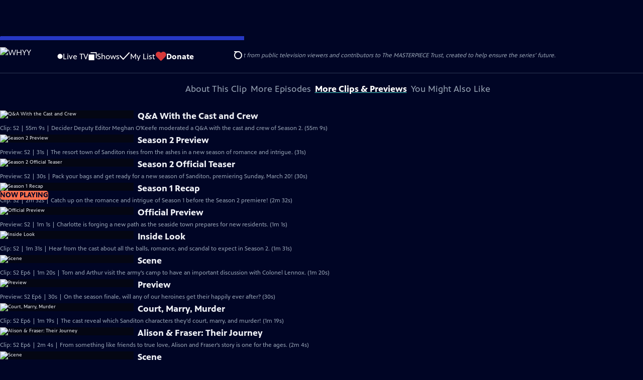

--- FILE ---
content_type: text/html; charset=utf-8
request_url: https://video.whyy.org/video/season-1-recap-658soj/
body_size: 62528
content:
<!DOCTYPE html><html lang="en" data-scroll-behavior="smooth"><head><meta charSet="utf-8"/><meta name="viewport" content="width=device-width, initial-scale=1"/><link rel="preload" as="image" imageSrcSet="https://image.pbs.org/stations/whyy-white-cobranded-logo-5EzIc7A.png?format=avif&amp;resize=170x 1x, https://image.pbs.org/stations/whyy-white-cobranded-logo-5EzIc7A.png?format=avif&amp;resize=340x 2x"/><link rel="stylesheet" href="/_next/static/chunks/3fc7fb7d874fbbab.css" data-precedence="next"/><link rel="stylesheet" href="/_next/static/chunks/e3aee8e3aabdc2ee.css" data-precedence="next"/><link rel="stylesheet" href="/_next/static/chunks/59703e310badb6f3.css" data-precedence="next"/><link rel="stylesheet" href="/_next/static/chunks/dae3333ae51e14ce.css" data-precedence="next"/><link rel="stylesheet" href="/_next/static/chunks/3c2085697cb451a4.css" data-precedence="next"/><link rel="stylesheet" href="/_next/static/chunks/4be626bd552f9829.css" data-precedence="next"/><link rel="preload" as="script" fetchPriority="low" href="/_next/static/chunks/4e1b247cec93b429.js"/><script src="/_next/static/chunks/9e53f19a2e4d8ebc.js" async=""></script><script src="/_next/static/chunks/fb1a0fbcbcb70954.js" async=""></script><script src="/_next/static/chunks/77c9025903913c37.js" async=""></script><script src="/_next/static/chunks/f16c94d7792a833b.js" async=""></script><script src="/_next/static/chunks/turbopack-f6e196002a0a09d8.js" async=""></script><script src="/_next/static/chunks/dd4dd01088920e08.js" async=""></script><script src="/_next/static/chunks/ec5ba5291790a938.js" async=""></script><script src="/_next/static/chunks/af3874be3a127c52.js" async=""></script><script src="/_next/static/chunks/86e23d1c77450768.js" async=""></script><script src="/_next/static/chunks/6ae9c41d74d90ee6.js" async=""></script><script src="/_next/static/chunks/04318e7a8d79f6b9.js" async=""></script><script src="/_next/static/chunks/2e0198e99cdf50d1.js" async=""></script><script src="/_next/static/chunks/a979bbd3b255c0c0.js" async=""></script><script src="/_next/static/chunks/6fc62e33a466753d.js" async=""></script><script src="/_next/static/chunks/a035f940678f96c6.js" async=""></script><script src="/_next/static/chunks/4e07cd2f0c8a478b.js" async=""></script><script src="/_next/static/chunks/94c95776375e7ce2.js" async=""></script><script src="/_next/static/chunks/0a036e335d387c8e.js" async=""></script><link rel="preload" href="/_next/static/chunks/41d0f7ba259cabe7.css" as="style"/><link rel="preload" href="https://www.googletagmanager.com/gtm.js?id=GTM-TWTDGH&amp;l=GTMDataLayer" as="script"/><link rel="icon" href="/favicons/favicon.ico" sizes="48x48"/><link rel="icon" href="/favicons/favicon.svg" type="image/svg+xml"/><link rel="apple-touch-icon" href="/favicons/favicon-180x180.png"/><link rel="manifest" href="/manifest.webmanifest" crossorigin="use-credentials"/><title>Sanditon | Season 1 Recap | Season 2 | WHYY</title><meta name="description" content="Catch up on the romance and intrigue of Season 1 before the Season 2 premiere!"/><link rel="canonical" href="https://www.pbs.org/video/season-1-recap-658soj/"/><meta property="og:title" content="Sanditon | Season 1 Recap | Season 2"/><meta property="og:description" content="Catch up on the romance and intrigue of Season 1 before the Season 2 premiere!"/><meta property="og:url" content="https://video.whyy.org/video/season-1-recap-658soj/"/><meta property="og:image" content="https://image.pbs.org/video-assets/Bf7zWo3-asset-mezzanine-16x9-hNCy9WT.jpg?focalcrop=1200x630x50x10&amp;format=auto"/><meta property="og:image:width" content="1200"/><meta property="og:image:height" content="630"/><meta property="og:type" content="video.tv_show"/><meta name="twitter:card" content="summary_large_image"/><meta name="twitter:title" content="Sanditon | Season 1 Recap | Season 2"/><meta name="twitter:description" content="Catch up on the romance and intrigue of Season 1 before the Season 2 premiere!"/><meta name="twitter:image" content="https://image.pbs.org/video-assets/Bf7zWo3-asset-mezzanine-16x9-hNCy9WT.jpg?focalcrop=1200x630x50x10&amp;format=auto"/><meta name="twitter:image:width" content="1200"/><meta name="twitter:image:height" content="630"/><meta name="sentry-trace" content="5e03be03cca97486c9592eb7bfadd974-8e3b67aed1c97aac-1"/><meta name="baggage" content="sentry-environment=production,sentry-public_key=288f494e62479c514a3e89974e97e130,sentry-trace_id=5e03be03cca97486c9592eb7bfadd974,sentry-org_id=260369,sentry-transaction=GET%20%2Fvideo%2F%5Bslug%5D,sentry-sampled=true,sentry-sample_rand=0.11474220998106155,sentry-sample_rate=1"/><script src="/_next/static/chunks/a6dad97d9634a72d.js" noModule=""></script></head><body><div hidden=""><!--$--><!--/$--></div><a href="#maincontent" class="SkipContent-module-scss-module__pSrA9W__skip_link">Skip to Main Content</a><header class="Navigation-module-scss-module__qD8n8q__navigation"><nav class="UtilityNav-module-scss-module__R7DPYG__utility_nav"><a class="NavLink-module-scss-module__CrqL6W__nav_link UtilityNav-module-scss-module__R7DPYG__home_link UtilityNav-module-scss-module__R7DPYG__svp_home_link" href="/"><img src="https://image.pbs.org/stations/whyy-white-cobranded-logo-5EzIc7A.png?format=avif&amp;resize=170x" srcSet="https://image.pbs.org/stations/whyy-white-cobranded-logo-5EzIc7A.png?format=avif&amp;resize=170x 1x, https://image.pbs.org/stations/whyy-white-cobranded-logo-5EzIc7A.png?format=avif&amp;resize=340x 2x" alt="WHYY" width="170" loading="eager" class="UtilityNav-module-scss-module__R7DPYG__svp_station_logo"/></a><ul class="UtilityNav-module-scss-module__R7DPYG__utility_nav_links"><li class=""><a class="NavLink-module-scss-module__CrqL6W__nav_link" href="/livestream/"><svg xmlns="http://www.w3.org/2000/svg" fill="none" viewBox="0 0 11 11" class="UtilityNav-module-scss-module__R7DPYG__live_tv_icon"><circle cx="5.475" cy="5.25" r="5" fill="#fff"></circle></svg>Live TV</a></li><li class=""><a class="NavLink-module-scss-module__CrqL6W__nav_link" href="/shows/"><svg xmlns="http://www.w3.org/2000/svg" fill="none" viewBox="0 0 17 16" class="UtilityNav-module-scss-module__R7DPYG__shows_icon"><path fill="#fff" d="M15.619 0H4.944a.857.857 0 0 0 0 1.713h9.817v9.816a.857.857 0 0 0 1.714 0V.856a.856.856 0 0 0-.856-.857"></path><path fill="#fff" d="M11.017 4.599H1.332a.857.857 0 0 0-.857.856v9.688c0 .473.384.857.857.857h9.685a.857.857 0 0 0 .857-.857V5.455a.855.855 0 0 0-.857-.856"></path></svg>Shows</a></li><li class="MyListMenuItem-module-scss-module__xpFxCW__my_list_menu_item"><a class="NavLink-module-scss-module__CrqL6W__nav_link MyListMenuItem-module-scss-module__xpFxCW__my_list_link" href="/my-list/"><svg xmlns="http://www.w3.org/2000/svg" fill="none" viewBox="0 0 21 16" class="MyListMenuItem-module-scss-module__xpFxCW__my_list_icon"><path fill="#fff" d="m.386 7.854 6.121 6.809c.188.212.45.325.737.337.288 0 .55-.112.737-.325l11.88-12.78c.375-.4.35-1.036-.05-1.411a1.003 1.003 0 0 0-1.411.05L7.257 12.514 1.86 6.518A.993.993 0 0 0 .45 6.443c-.4.362-.438 1-.063 1.411"></path></svg>My List</a></li><li class="UtilityNav-module-scss-module__R7DPYG__push DonateMenuItem-module-scss-module__Lf9vAq__donate_menu_item"><a target="_blank" rel="noopener noreferrer" class="DonateMenuItem-module-scss-module__Lf9vAq__donate_link" href="https://support.whyy.org/page/12775/donate/1"><svg xmlns="http://www.w3.org/2000/svg" fill="none" viewBox="0 0 22 18" class="DonateMenuItem-module-scss-module__Lf9vAq__donate_icon"><path fill="#D6383A" d="M21.765 5.812C21.765 2.596 19.169 0 15.977 0a5.77 5.77 0 0 0-4.597 2.276A5.77 5.77 0 0 0 6.784 0C3.592 0 .995 2.607.995 5.812c0 1.678.703 3.184 1.83 4.242l6.96 7.234s1.542 1.602 3.138 0l6.98-7.202a5.82 5.82 0 0 0 1.862-4.274"></path></svg>Donate</a><div class="DonateMenuItem-module-scss-module__Lf9vAq__donate_menu"><div class="DonateMenuItem-module-scss-module__Lf9vAq__donate_menu_inner"><img src="https://image.pbs.org/stations/whyy-white-cobranded-logo-5EzIc7A.png?format=avif&amp;resize=165x" srcSet="https://image.pbs.org/stations/whyy-white-cobranded-logo-5EzIc7A.png?format=avif&amp;resize=165x 1x, https://image.pbs.org/stations/whyy-white-cobranded-logo-5EzIc7A.png?format=avif&amp;resize=330x 2x" alt="WHYY" width="165" loading="lazy"/><p class="DonateMenuItem-module-scss-module__Lf9vAq__donate_menu_intro">Support your local PBS station in our mission to inspire, enrich, and educate.</p><a class="Button-module-scss-module__gW1A4G__red Button-module-scss-module__gW1A4G__max" href="https://support.whyy.org/page/12775/donate/1">Donate to <!-- -->WHYY</a><img alt="" aria-hidden="true" loading="lazy" width="285" height="223" decoding="async" data-nimg="1" class="DonateMenuItem-module-scss-module__Lf9vAq__donate_illustration" style="color:transparent" src="/_next/static/media/woman-with-plant.25be5bcc.svg"/></div></div></li></ul><div class="SignInOrProfile-module-scss-module__2rt2Dq__sign_in_or_profile_svp undefined"></div><div class="SearchMenu-module-scss-module__GeHO2W__search_menu_wrapper"><button aria-label="Open Search Menu" role="button" class="SearchButtonLink-module-scss-module__MiMj1G__search_button"><div class="SearchButtonLink-module-scss-module__MiMj1G__search_icon" aria-hidden="true"><div class="SearchButtonLink-module-scss-module__MiMj1G__circle"></div><div class="SearchButtonLink-module-scss-module__MiMj1G__line_1"></div><div class="SearchButtonLink-module-scss-module__MiMj1G__line_2"></div><div class="SearchButtonLink-module-scss-module__MiMj1G__line_3"></div></div></button><a class="NavLink-module-scss-module__CrqL6W__nav_link SearchButtonLink-module-scss-module__MiMj1G__search_link SearchMenu-module-scss-module__GeHO2W__search_link" href="/search/"><span class="visuallyhidden">Search</span><div class="SearchButtonLink-module-scss-module__MiMj1G__search_icon" aria-hidden="true"><div class="SearchButtonLink-module-scss-module__MiMj1G__circle"></div><div class="SearchButtonLink-module-scss-module__MiMj1G__line_1"></div><div class="SearchButtonLink-module-scss-module__MiMj1G__line_2"></div><div class="SearchButtonLink-module-scss-module__MiMj1G__line_3"></div></div></a><div class="SearchMenu-module-scss-module__GeHO2W__search_menu"><div class="SearchMenu-module-scss-module__GeHO2W__search_menu_inner"><form class="SearchMenu-module-scss-module__GeHO2W__search_form" action="/search/"><input type="search" aria-label="Search PBS" placeholder="Search ..." autoComplete="off" class="SearchMenu-module-scss-module__GeHO2W__search_input" aria-haspopup="grid" name="q"/><button type="submit" aria-label="Go" class="SearchMenu-module-scss-module__GeHO2W__search_submit_button"><svg xmlns="http://www.w3.org/2000/svg" fill="none" viewBox="0 0 20 20"><path d="m19.538 18.17-.029-.029.015-.014-5.53-5.53c2.374-3.072 2.16-7.493-.655-10.308a7.805 7.805 0 0 0-11.046 0 7.8 7.8 0 0 0 0 11.047 7.8 7.8 0 0 0 5.516 2.289c1.635 0 3.27-.512 4.635-1.522l5.559 5.56.028.028a1.073 1.073 0 0 0 1.507 0c.412-.441.412-1.11 0-1.521M3.8 11.828a5.7 5.7 0 0 1-1.664-4.024c0-1.521.597-2.943 1.664-4.009a5.66 5.66 0 0 1 4.009-1.663c1.521 0 2.943.597 4.009 1.663a5.66 5.66 0 0 1 1.663 4.01c0 1.279-.412 2.487-1.18 3.468l-1.023 1.024a5.65 5.65 0 0 1-3.47 1.18 5.59 5.59 0 0 1-4.008-1.65"></path></svg></button></form></div></div></div><div class="MobileMenu-module-scss-module__3wVdMG__mobile_menu_wrapper"><button aria-label="Open Main Menu" role="button" class="MobileMenuButton-module-scss-module__d9Vn_G__mobile_menu_button"><div aria-hidden="true" class="MobileMenuButton-module-scss-module__d9Vn_G__hamburger"><span class="MobileMenuButton-module-scss-module__d9Vn_G__hamburger_line"></span><span class="MobileMenuButton-module-scss-module__d9Vn_G__hamburger_line"></span><span class="MobileMenuButton-module-scss-module__d9Vn_G__hamburger_line"></span><span class="MobileMenuButton-module-scss-module__d9Vn_G__hamburger_line"></span></div></button><nav class="MobileMenu-module-scss-module__3wVdMG__mobile_menu"><div class="MobileMenu-module-scss-module__3wVdMG__mobile_menu_inner"><div class="MobileMenu-module-scss-module__3wVdMG__genres_toggle"><svg xmlns="http://www.w3.org/2000/svg" fill="none" viewBox="0 0 17 17"><rect width="7.149" height="7.149" x="0.961" y="0.719" fill="#fff" rx="1"></rect><rect width="7.149" height="7.149" x="9.642" y="0.719" fill="#fff" rx="1"></rect><rect width="7.149" height="7.149" x="0.961" y="9.57" fill="#fff" rx="1"></rect><rect width="7.149" height="7.149" x="9.642" y="9.57" fill="#fff" rx="1"></rect></svg><button class="MobileMenu-module-scss-module__3wVdMG__genres_button" role="button">Genres</button></div><ul class="MobileMenu-module-scss-module__3wVdMG__genre_links"><li><a class="NavLink-module-scss-module__CrqL6W__nav_link MobileMenu-module-scss-module__3wVdMG__mobile_menu_genre_nav_link" href="/explore/passport/"><svg xmlns="http://www.w3.org/2000/svg" fill="none" viewBox="0 0 18 19" class="MobileMenu-module-scss-module__3wVdMG__passport_compass"><circle cx="9" cy="9.5" r="9" fill="#5680FF"></circle><path fill="#fff" fill-rule="evenodd" d="M.919 9.535c0-4.426 3.62-8.027 8.07-8.027s8.07 3.601 8.07 8.027c0 4.427-3.62 8.028-8.07 8.028S.919 13.962.919 9.535m6.498-1.562 1.54-5.215c-3.733.017-6.766 3.034-6.783 6.748zM2.174 9.566 7.417 11.1l1.54 5.215c-3.733-.016-6.766-3.034-6.783-6.748Zm6.846 6.748 1.54-5.215 5.243-1.533c-.017 3.714-3.05 6.732-6.783 6.748m6.784-6.808c-.017-3.714-3.05-6.731-6.783-6.748l1.54 5.215z" clip-rule="evenodd"></path><path fill="#fff" fill-rule="evenodd" d="m6.934 6.508-.224.76-.765.224-1.19-2.168 2.18 1.184Zm6.288-1.184-1.19 2.168-.764-.223-.225-.761 2.18-1.184Zm-2.179 7.239.225-.761.765-.224 1.19 2.168zm-5.099-.985-1.19 2.168 2.18-1.183-.224-.761z" clip-rule="evenodd"></path></svg>Best of PBS Passport</a></li><li><a class="NavLink-module-scss-module__CrqL6W__nav_link MobileMenu-module-scss-module__3wVdMG__mobile_menu_genre_nav_link" href="/explore/arts/">Arts &amp; Music</a></li><li><a class="NavLink-module-scss-module__CrqL6W__nav_link MobileMenu-module-scss-module__3wVdMG__mobile_menu_genre_nav_link" href="/explore/culture/">Culture</a></li><li><a class="NavLink-module-scss-module__CrqL6W__nav_link MobileMenu-module-scss-module__3wVdMG__mobile_menu_genre_nav_link" href="/explore/documentaries-and-indie-films/">Documentaries &amp; Indie Films</a></li><li><a class="NavLink-module-scss-module__CrqL6W__nav_link MobileMenu-module-scss-module__3wVdMG__mobile_menu_genre_nav_link" href="/explore/drama/">Drama</a></li><li><a class="NavLink-module-scss-module__CrqL6W__nav_link MobileMenu-module-scss-module__3wVdMG__mobile_menu_genre_nav_link" href="/explore/henry-louis-gates-jr/">Dr. Henry Louis Gates Jr.</a></li><li><a class="NavLink-module-scss-module__CrqL6W__nav_link MobileMenu-module-scss-module__3wVdMG__mobile_menu_genre_nav_link" href="/explore/pbs-america-at-250/">PBS America @ 250</a></li><li><a class="NavLink-module-scss-module__CrqL6W__nav_link MobileMenu-module-scss-module__3wVdMG__mobile_menu_genre_nav_link" href="/explore/food/">Food</a></li><li><a class="NavLink-module-scss-module__CrqL6W__nav_link MobileMenu-module-scss-module__3wVdMG__mobile_menu_genre_nav_link" href="/explore/history/">History</a></li><li><a class="NavLink-module-scss-module__CrqL6W__nav_link MobileMenu-module-scss-module__3wVdMG__mobile_menu_genre_nav_link" href="/explore/home-and-how-to/">Home &amp; How-To</a></li><li><a class="NavLink-module-scss-module__CrqL6W__nav_link MobileMenu-module-scss-module__3wVdMG__mobile_menu_genre_nav_link" href="/explore/news-and-public-affairs/">News &amp; Public Affairs</a></li><li><a class="NavLink-module-scss-module__CrqL6W__nav_link MobileMenu-module-scss-module__3wVdMG__mobile_menu_genre_nav_link" href="/explore/science-and-nature/">Science &amp; Nature</a></li></ul><ul class="MobileMenu-module-scss-module__3wVdMG__links"><li><a class="NavLink-module-scss-module__CrqL6W__nav_link" href="/livestream/"><svg xmlns="http://www.w3.org/2000/svg" fill="none" viewBox="0 0 11 11" class="MobileMenu-module-scss-module__3wVdMG__live_tv_icon"><circle cx="5.475" cy="5.25" r="5" fill="#fff"></circle></svg>Live TV</a></li><li><a class="NavLink-module-scss-module__CrqL6W__nav_link" href="/shows/"><svg xmlns="http://www.w3.org/2000/svg" fill="none" viewBox="0 0 17 16"><path fill="#fff" d="M15.619 0H4.944a.857.857 0 0 0 0 1.713h9.817v9.816a.857.857 0 0 0 1.714 0V.856a.856.856 0 0 0-.856-.857"></path><path fill="#fff" d="M11.017 4.599H1.332a.857.857 0 0 0-.857.856v9.688c0 .473.384.857.857.857h9.685a.857.857 0 0 0 .857-.857V5.455a.855.855 0 0 0-.857-.856"></path></svg>Shows</a></li><li><a class="NavLink-module-scss-module__CrqL6W__nav_link" href="/my-list/shows/"><svg xmlns="http://www.w3.org/2000/svg" fill="none" viewBox="0 0 21 16"><path fill="#fff" d="m.386 7.854 6.121 6.809c.188.212.45.325.737.337.288 0 .55-.112.737-.325l11.88-12.78c.375-.4.35-1.036-.05-1.411a1.003 1.003 0 0 0-1.411.05L7.257 12.514 1.86 6.518A.993.993 0 0 0 .45 6.443c-.4.362-.438 1-.063 1.411"></path></svg>My List</a></li><li><a href="https://support.whyy.org/page/12775/donate/1"><svg xmlns="http://www.w3.org/2000/svg" fill="none" viewBox="0 0 22 18"><path fill="#D6383A" d="M21.765 5.812C21.765 2.596 19.169 0 15.977 0a5.77 5.77 0 0 0-4.597 2.276A5.77 5.77 0 0 0 6.784 0C3.592 0 .995 2.607.995 5.812c0 1.678.703 3.184 1.83 4.242l6.96 7.234s1.542 1.602 3.138 0l6.98-7.202a5.82 5.82 0 0 0 1.862-4.274"></path></svg>Donate</a></li><li class="MobileMenu-module-scss-module__3wVdMG__personal"><button class="Button-module-scss-module__gW1A4G__white_ghost Button-module-scss-module__gW1A4G__max">Sign In</button></li></ul></div></nav></div></nav></header><main id="maincontent" tabindex="0"><div class="PageTransition-module-scss-module__3E4t1q__page_transition"><div class="AboutThisVideo-module-scss-module___ZBhlq__about_this_video AboutThisVideo-module-scss-module___ZBhlq__above_tabs"><a class="AboutThisVideo-module-scss-module___ZBhlq__ancestor_link" href="/show/sanditon/"><img src="https://image.pbs.org/contentchannels/PqI7oZm-white-logo-41-eBAHthZ.png?format=avif&amp;resize=200x" srcSet="https://image.pbs.org/contentchannels/PqI7oZm-white-logo-41-eBAHthZ.png?format=avif&amp;resize=200x 1x, https://image.pbs.org/contentchannels/PqI7oZm-white-logo-41-eBAHthZ.png?format=avif&amp;resize=400x 2x" alt="Sanditon" width="200" loading="lazy" class="AboutThisVideo-module-scss-module___ZBhlq__ancestor_logo"/></a><h1 class="AboutThisVideo-module-scss-module___ZBhlq__video_title">Season 1 Recap</h1><p class="AboutThisVideo-module-scss-module___ZBhlq__video_summary">Clip: Season 2 | 2m 32s<span><span class="visuallyhidden">Video has <!-- -->Closed Captions</span><span aria-hidden="true" class="AccessibilityIcons-module-scss-module__T_7hda__accessibility_icons_icons"> | <span class="AccessibilityIcons-module-scss-module__T_7hda__icon">CC</span></span></span></p><p class="AboutThisVideo-module-scss-module___ZBhlq__description_short">Catch up on the romance and intrigue of Season 1 before the Season 2 premiere!</p><p class="AboutThisVideo-module-scss-module___ZBhlq__description_long">Catch up on the romance and intrigue, beaches and balls, and fortune hunters and heart breakers from Season 1 of Sanditon, a bold and lavish adaptation of Jane Austen&#x27;s unfinished final book. Season 2 premieres on MASTERPIECE on PBS Sunday, March 20, at 9/8c.</p><p class="AiringExpiringRating-module-scss-module__UP1y4W__aired_expired_rating AboutThisVideo-module-scss-module___ZBhlq__video_airing_expiring_rating_info">03/20/2022</p><p class="FromFranchise-module-scss-module__Ufabga__from_franchise AboutThisVideo-module-scss-module___ZBhlq__video_franchise">From<a class="FromFranchise-module-scss-module__Ufabga__from_franchise__link" href="/franchise/masterpiece/"><img src="https://image.pbs.org/contentchannels/tIR22YC-white-logo-41-3fnpqB6.png?format=avif&amp;resize=120x" srcSet="https://image.pbs.org/contentchannels/tIR22YC-white-logo-41-3fnpqB6.png?format=avif&amp;resize=120x 1x, https://image.pbs.org/contentchannels/tIR22YC-white-logo-41-3fnpqB6.png?format=avif&amp;resize=240x 2x" alt="Masterpiece" width="120" loading="lazy"/></a></p><p class="AboutThisVideo-module-scss-module___ZBhlq__video_help VideoHelp-module-scss-module___UZH6a__video_help">Problems playing video?  <button class="VideoHelp-module-scss-module___UZH6a__report_a_problem_button">Report a Problem</button> | <a href="https://help.pbs.org/support/solutions/articles/5000673858-i-don-t-see-closed-captions-on-the-video-i-m-watching" target="_blank">Closed Captioning Feedback</a></p><dialog class="Modal-module-scss-module__GBQoIG__modal ReportAProblemModal-module-scss-module__bu4EwW__report_a_problem_modal"><div><div class="ReportAProblemModal-module-scss-module__bu4EwW__report_a_problem_modal__inner"><div class="ReportAProblemModal-module-scss-module__bu4EwW__report_a_problem_modal__default"><h2>Report a Problem</h2><p>Before you submit an error, please consult our <a href="https://help.pbs.org/support/solutions/12000002757" target="_blank">Video Help page</a>.</p><label for="problem-type">Type of Error</label><select name="problem-type" id="problem-type"><option value="does-not-load" selected="">Video doesn’t load</option><option value="does-not-play">Video loads, but doesn’t play</option><option value="video-jumps-back-forward">Video jumps back/forward</option><option value="only-audio-is-streaming">Only audio is streaming</option><option value="sponsorship-playback-error">Sponsorship playback error</option><option value="other">Other</option></select><div class="ReportAProblemModal-module-scss-module__bu4EwW__report_a_problem_modal__buttons"><button class="Button-module-scss-module__gW1A4G__white">Submit</button><button class="Button-module-scss-module__gW1A4G__white_ghost">Cancel</button></div></div></div><button class="Modal-module-scss-module__GBQoIG__btn__close" aria-label="Close"><svg xmlns="http://www.w3.org/2000/svg" viewBox="0 0 34 35"><path d="M19.358 17.782 33.24 3.9a1.846 1.846 0 0 0 0-2.588 1.846 1.846 0 0 0-2.588 0L16.77 15.429 3.123 1.547a1.846 1.846 0 0 0-2.589 0 1.846 1.846 0 0 0 0 2.588l13.883 13.883L.534 31.664a1.846 1.846 0 0 0 0 2.588 1.846 1.846 0 0 0 2.589 0L17.005 20.37l13.882 13.883a1.846 1.846 0 0 0 2.588 0 1.846 1.846 0 0 0 0-2.588z"></path></svg></button></div></dialog></div><div class="SponsorshipVideoHelpRow-module-scss-module__f-EKcW__sponsorship_video_help_row sponsorship_row__top"><div><p class="SponsorshipVideoHelpRow-module-scss-module__f-EKcW__sponsorship_video_help_row_video_help VideoHelp-module-scss-module___UZH6a__video_help">Problems playing video?  <button class="VideoHelp-module-scss-module___UZH6a__report_a_problem_button">Report a Problem</button> | <a href="https://help.pbs.org/support/solutions/articles/5000673858-i-don-t-see-closed-captions-on-the-video-i-m-watching" target="_blank">Closed Captioning Feedback</a></p><dialog class="Modal-module-scss-module__GBQoIG__modal ReportAProblemModal-module-scss-module__bu4EwW__report_a_problem_modal"><div><div class="ReportAProblemModal-module-scss-module__bu4EwW__report_a_problem_modal__inner"><div class="ReportAProblemModal-module-scss-module__bu4EwW__report_a_problem_modal__default"><h2>Report a Problem</h2><p>Before you submit an error, please consult our <a href="https://help.pbs.org/support/solutions/12000002757" target="_blank">Video Help page</a>.</p><label for="problem-type">Type of Error</label><select name="problem-type" id="problem-type"><option value="does-not-load" selected="">Video doesn’t load</option><option value="does-not-play">Video loads, but doesn’t play</option><option value="video-jumps-back-forward">Video jumps back/forward</option><option value="only-audio-is-streaming">Only audio is streaming</option><option value="sponsorship-playback-error">Sponsorship playback error</option><option value="other">Other</option></select><div class="ReportAProblemModal-module-scss-module__bu4EwW__report_a_problem_modal__buttons"><button class="Button-module-scss-module__gW1A4G__white">Submit</button><button class="Button-module-scss-module__gW1A4G__white_ghost">Cancel</button></div></div></div><button class="Modal-module-scss-module__GBQoIG__btn__close" aria-label="Close"><svg xmlns="http://www.w3.org/2000/svg" viewBox="0 0 34 35"><path d="M19.358 17.782 33.24 3.9a1.846 1.846 0 0 0 0-2.588 1.846 1.846 0 0 0-2.588 0L16.77 15.429 3.123 1.547a1.846 1.846 0 0 0-2.589 0 1.846 1.846 0 0 0 0 2.588l13.883 13.883L.534 31.664a1.846 1.846 0 0 0 0 2.588 1.846 1.846 0 0 0 2.589 0L17.005 20.37l13.882 13.883a1.846 1.846 0 0 0 2.588 0 1.846 1.846 0 0 0 0-2.588z"></path></svg></button></div></dialog><div class="SponsorshipText-module-scss-module__sUywgG__sponsorship_text visible_above_sm"><p><span>Funding for MASTERPIECE is provided by Viking and Raymond James with additional support from public television viewers and contributors to The MASTERPIECE Trust, created to help ensure the series’ future.</span></p></div></div><div class="SponsorshipLogos-module-scss-module__ksO7qa__sponsorship_logos_wrapper"><p class="SponsorshipLogos-module-scss-module__ksO7qa__sponsorship_logos_intro">Support provided by:</p><div class="SponsorshipLogos-module-scss-module__ksO7qa__sponsor_logos"><a class="SponsorshipLogos-module-scss-module__ksO7qa__sponsor_link" href="https://ad.doubleclick.net/ddm/trackclk/N40003.1098PBSONLINE/B30433541.375572083;dc_trk_aid=567835545;dc_trk_cid=199803502;dc_lat=;dc_rdid=;tag_for_child_directed_treatment=;tfua=;ltd=;dc_tdv=1"><img src="https://image.pbs.org/curate/viking-fmn0g0.png?format=avif&amp;resize=75x" srcSet="https://image.pbs.org/curate/viking-fmn0g0.png?format=avif&amp;resize=75x 1x, https://image.pbs.org/curate/viking-fmn0g0.png?format=avif&amp;resize=150x 2x" alt="Viking" width="75" loading="lazy" class="SponsorshipLogos-module-scss-module__ksO7qa__sponsor_logo"/></a><a class="SponsorshipLogos-module-scss-module__ksO7qa__sponsor_link" href="https://www.raymondjames.com/wealth-management/life-well-planned?utm_source=masterpiece&amp;utm_medium=display&amp;utm_campaign=2024-entruster&amp;utm_content=video"><img src="https://image.pbs.org/curate/raymondjamesstacked-lp1l48.png?format=avif&amp;resize=75x" srcSet="https://image.pbs.org/curate/raymondjamesstacked-lp1l48.png?format=avif&amp;resize=75x 1x, https://image.pbs.org/curate/raymondjamesstacked-lp1l48.png?format=avif&amp;resize=150x 2x" alt="Raymond James" width="75" loading="lazy" class="SponsorshipLogos-module-scss-module__ksO7qa__sponsor_logo"/></a></div></div></div><div class="TabContainer-module-scss-module__GvLkYW__tab_container"><ul class="TabContainer-module-scss-module__GvLkYW__tabs" role="tablist"><li role="presentation"><a id="tab1" class="Tab-module-scss-module__wnxuWW__tab_link false" href="#About This Clip" tabindex="-1" role="tab">About This Clip</a></li><li role="presentation"><a id="tab2" class="Tab-module-scss-module__wnxuWW__tab_link false" href="#More Episodes" tabindex="-1" role="tab">More Episodes</a></li><li role="presentation"><a id="tab3" class="Tab-module-scss-module__wnxuWW__tab_link Tab-module-scss-module__wnxuWW__is_active" href="#More Clips &amp; Previews" role="tab">More Clips &amp; Previews</a></li><li role="presentation"><a id="tab4" class="Tab-module-scss-module__wnxuWW__tab_link false" href="#You Might Also Like" tabindex="-1" role="tab">You Might Also Like</a></li></ul><div class="TabContainer-module-scss-module__GvLkYW__tab_sections"><section aria-labelledby="tab1" hidden="" class="TabContainer-module-scss-module__GvLkYW__tab_panel" id="section1" role="tabpanel" tabindex="-1"><div class="AboutThisVideoTab-module-scss-module__FhMCzW__about_this_video_tab_container"><div class="AboutThisVideoTab-module-scss-module__FhMCzW__about_this_video_tab"><div class="AboutThisVideo-module-scss-module___ZBhlq__about_this_video AboutThisVideo-module-scss-module___ZBhlq__in_tab"><a class="AboutThisVideo-module-scss-module___ZBhlq__ancestor_link" href="/show/sanditon/"><img src="https://image.pbs.org/contentchannels/PqI7oZm-white-logo-41-eBAHthZ.png?format=avif&amp;resize=200x" srcSet="https://image.pbs.org/contentchannels/PqI7oZm-white-logo-41-eBAHthZ.png?format=avif&amp;resize=200x 1x, https://image.pbs.org/contentchannels/PqI7oZm-white-logo-41-eBAHthZ.png?format=avif&amp;resize=400x 2x" alt="Sanditon" width="200" loading="lazy" class="AboutThisVideo-module-scss-module___ZBhlq__ancestor_logo"/></a><h1 class="AboutThisVideo-module-scss-module___ZBhlq__video_title">Season 1 Recap</h1><p class="AboutThisVideo-module-scss-module___ZBhlq__video_summary">Clip: Season 2 | 2m 32s<span><span class="visuallyhidden">Video has <!-- -->Closed Captions</span><span aria-hidden="true" class="AccessibilityIcons-module-scss-module__T_7hda__accessibility_icons_icons"> | <span class="AccessibilityIcons-module-scss-module__T_7hda__icon">CC</span></span></span></p><p class="AboutThisVideo-module-scss-module___ZBhlq__description_long">Catch up on the romance and intrigue, beaches and balls, and fortune hunters and heart breakers from Season 1 of Sanditon, a bold and lavish adaptation of Jane Austen&#x27;s unfinished final book. Season 2 premieres on MASTERPIECE on PBS Sunday, March 20, at 9/8c.</p><p class="AiringExpiringRating-module-scss-module__UP1y4W__aired_expired_rating AboutThisVideo-module-scss-module___ZBhlq__video_airing_expiring_rating_info">03/20/2022</p><p class="FromFranchise-module-scss-module__Ufabga__from_franchise AboutThisVideo-module-scss-module___ZBhlq__video_franchise">From<a class="FromFranchise-module-scss-module__Ufabga__from_franchise__link" href="/franchise/masterpiece/"><img src="https://image.pbs.org/contentchannels/tIR22YC-white-logo-41-3fnpqB6.png?format=avif&amp;resize=120x" srcSet="https://image.pbs.org/contentchannels/tIR22YC-white-logo-41-3fnpqB6.png?format=avif&amp;resize=120x 1x, https://image.pbs.org/contentchannels/tIR22YC-white-logo-41-3fnpqB6.png?format=avif&amp;resize=240x 2x" alt="Masterpiece" width="120" loading="lazy"/></a></p><p class="AboutThisVideo-module-scss-module___ZBhlq__video_help VideoHelp-module-scss-module___UZH6a__video_help">Problems playing video?  <button class="VideoHelp-module-scss-module___UZH6a__report_a_problem_button">Report a Problem</button> | <a href="https://help.pbs.org/support/solutions/articles/5000673858-i-don-t-see-closed-captions-on-the-video-i-m-watching" target="_blank">Closed Captioning Feedback</a></p><dialog class="Modal-module-scss-module__GBQoIG__modal ReportAProblemModal-module-scss-module__bu4EwW__report_a_problem_modal"><div><div class="ReportAProblemModal-module-scss-module__bu4EwW__report_a_problem_modal__inner"><div class="ReportAProblemModal-module-scss-module__bu4EwW__report_a_problem_modal__default"><h2>Report a Problem</h2><p>Before you submit an error, please consult our <a href="https://help.pbs.org/support/solutions/12000002757" target="_blank">Video Help page</a>.</p><label for="problem-type">Type of Error</label><select name="problem-type" id="problem-type"><option value="does-not-load" selected="">Video doesn’t load</option><option value="does-not-play">Video loads, but doesn’t play</option><option value="video-jumps-back-forward">Video jumps back/forward</option><option value="only-audio-is-streaming">Only audio is streaming</option><option value="sponsorship-playback-error">Sponsorship playback error</option><option value="other">Other</option></select><div class="ReportAProblemModal-module-scss-module__bu4EwW__report_a_problem_modal__buttons"><button class="Button-module-scss-module__gW1A4G__white">Submit</button><button class="Button-module-scss-module__gW1A4G__white_ghost">Cancel</button></div></div></div><button class="Modal-module-scss-module__GBQoIG__btn__close" aria-label="Close"><svg xmlns="http://www.w3.org/2000/svg" viewBox="0 0 34 35"><path d="M19.358 17.782 33.24 3.9a1.846 1.846 0 0 0 0-2.588 1.846 1.846 0 0 0-2.588 0L16.77 15.429 3.123 1.547a1.846 1.846 0 0 0-2.589 0 1.846 1.846 0 0 0 0 2.588l13.883 13.883L.534 31.664a1.846 1.846 0 0 0 0 2.588 1.846 1.846 0 0 0 2.589 0L17.005 20.37l13.882 13.883a1.846 1.846 0 0 0 2.588 0 1.846 1.846 0 0 0 0-2.588z"></path></svg></button></div></dialog></div><div class="ContentMetadata-module-scss-module__ZTOEHq__content_metadata AboutThisVideoTab-module-scss-module__FhMCzW__content_metadata"><div class="ContentMetadata-module-scss-module__ZTOEHq__content_metadata__genre"><h2 class="ContentMetadata-module-scss-module__ZTOEHq__content_metadata__sub_title">Genre</h2><ul class="ContentMetadata-module-scss-module__ZTOEHq__content_metadata__genre_badges"><li><a class="Badge-module-scss-module__Wzi7zW__genre" href="/explore/drama/">Drama</a></li></ul></div><div class="ContentMetadata-module-scss-module__ZTOEHq__content_metadata__share_this_video"><h3 class="ContentMetadata-module-scss-module__ZTOEHq__content_metadata__sub_title">Share This Video</h3><ul class="ContentMetadata-module-scss-module__ZTOEHq__content_metadata__share_this_video__links"><li><button class="ContentMetadata-module-scss-module__ZTOEHq__content_metadata ContentMetadata-module-scss-module__ZTOEHq__content_metadata__share_this_video__links__embed_button" aria-label="Embed this video"><svg xmlns="http://www.w3.org/2000/svg" fill="#fff" aria-hidden="true" class="embed-lg_svg__pbs-component-embed" viewBox="0 0 275.26 183.09"><path d="M144.05 2.3a2.88 2.88 0 0 1 3.4-2.24L163 3.28a2.88 2.88 0 0 1 2.22 3.4l-36.11 174.11a2.88 2.88 0 0 1-3.39 2.24l-15.52-3.22a2.88 2.88 0 0 1-2.22-3.4zM30.72 88.24l61.1-61.1a2.88 2.88 0 0 0 0-4.07l-12-12a2.88 2.88 0 0 0-4.07 0L.84 86a2.88 2.88 0 0 0 0 4.07l.16.16a2.85 2.85 0 0 0 .69 1.11l74.92 74.92a2.88 2.88 0 0 0 4.07 0l12-12a2.87 2.87 0 0 0 0-4.07zm213.52 0-61.68-61.7a2.88 2.88 0 0 1 0-4.07l12.14-12.13a2.88 2.88 0 0 1 4.07 0L274.42 86a2.88 2.88 0 0 1 0 4.07l-.17.17a2.84 2.84 0 0 1-.69 1.12L197.9 167a2.88 2.88 0 0 1-4.07 0l-12.13-12.15a2.88 2.88 0 0 1 0-4.07z" class="embed-lg_svg__cls-1"></path></svg></button><dialog class="Modal-module-scss-module__GBQoIG__modal EmbedModal-module-scss-module__14i-zG__embed_modal"><div><div class="EmbedModal-module-scss-module__14i-zG__embed_modal__dialog"><div class="EmbedModal-module-scss-module__14i-zG__embed_modal__topbar"><h2 class="EmbedModal-module-scss-module__14i-zG__embed_modal__topbar_title">Embed Video</h2></div><div><div class="EmbedModal-module-scss-module__14i-zG__embed_modal__info"><img src="https://image.pbs.org/video-assets/Bf7zWo3-asset-mezzanine-16x9-hNCy9WT.jpg?format=avif&amp;resize=185x104" srcSet="https://image.pbs.org/video-assets/Bf7zWo3-asset-mezzanine-16x9-hNCy9WT.jpg?format=avif&amp;resize=185x104 1x, https://image.pbs.org/video-assets/Bf7zWo3-asset-mezzanine-16x9-hNCy9WT.jpg?format=avif&amp;resize=370x208 2x" alt="Season 1 Recap" width="185" height="104" loading="lazy" class="EmbedModal-module-scss-module__14i-zG__embed_modal__image"/><p class="EmbedModal-module-scss-module__14i-zG__embed_modal__show_title">Sanditon</p><h3 class="EmbedModal-module-scss-module__14i-zG__embed_modal__video_title">Season 1 Recap</h3><p class="EmbedModal-module-scss-module__14i-zG__embed_modal__meta">S<!-- -->2<!-- --> Ep<!-- -->0</p></div><h3 class="EmbedModal-module-scss-module__14i-zG__embed_modal__iframe_title">Fixed iFrame</h3><div class="EmbedModal-module-scss-module__14i-zG__embed_modal__edit_dimensions"><label for="embed-width">Width: <span class="visuallyhidden">in pixels</span></label><input type="number" id="embed-width" min="320" step="1" name="width" value="512"/><span aria-hidden="true">px</span><label for="embed-height">Height: <span class="visuallyhidden">in pixels</span></label><input type="number" id="embed-height" min="258" step="1" name="height" value="332"/><span aria-hidden="true">px</span></div><div class="EmbedModal-module-scss-module__14i-zG__embed_modal__input_button"><input id="fixed-iframe-text" aria-labelledby="fixed-iframe-title" class="EmbedModal-module-scss-module__14i-zG__embed_modal__text_for_copying" type="text" aria-hidden="true" readOnly="" value="&lt;iframe width=&quot;512&quot; height=&quot;332&quot; src=&quot;https://player.pbs.org/viralplayer/3064012073/&quot; allowfullscreen allow=&quot;encrypted-media&quot; style=&quot;border: 0;&quot;&gt;&lt;/iframe&gt;"/><button data-copy-target="fixed-iframe-text" class="EmbedModal-module-scss-module__14i-zG__embed_modal__copy_button" aria-label="Click to copy the fixed iFrame"><span aria-hidden="true">Copy</span></button></div><h3 class="EmbedModal-module-scss-module__14i-zG__embed_modal__iframe_title">Responsive iFrame</h3><div class="EmbedModal-module-scss-module__14i-zG__embed_modal__input_button"><input id="fixed-iframe-text" aria-labelledby="fixed-iframe-title" class="EmbedModal-module-scss-module__14i-zG__embed_modal__text_for_copying" type="text" aria-hidden="true" readOnly="" value="&lt;div class=&quot;pbs-viral-player-wrapper&quot; style=&quot;position: relative; padding-top: calc(56.25% + 43px);&quot;&gt;&lt;iframe src=&quot;https://player.pbs.org/viralplayer/3064012073/&quot; allowfullscreen allow=&quot;encrypted-media&quot; style=&quot;position: absolute; top: 0; width: 100%; height: 100%; border: 0;&quot;&gt;&lt;/iframe&gt;&lt;/div&gt;"/><button data-copy-target="fixed-iframe-text" class="EmbedModal-module-scss-module__14i-zG__embed_modal__copy_button" aria-label="Click to copy the fixed iFrame"><span aria-hidden="true">Copy</span></button></div></div></div><button class="Modal-module-scss-module__GBQoIG__btn__close" aria-label="Close"><svg xmlns="http://www.w3.org/2000/svg" viewBox="0 0 34 35"><path d="M19.358 17.782 33.24 3.9a1.846 1.846 0 0 0 0-2.588 1.846 1.846 0 0 0-2.588 0L16.77 15.429 3.123 1.547a1.846 1.846 0 0 0-2.589 0 1.846 1.846 0 0 0 0 2.588l13.883 13.883L.534 31.664a1.846 1.846 0 0 0 0 2.588 1.846 1.846 0 0 0 2.589 0L17.005 20.37l13.882 13.883a1.846 1.846 0 0 0 2.588 0 1.846 1.846 0 0 0 0-2.588z"></path></svg></button></div></dialog></li><li><div class="CopyButton-module-scss-module__JGyxCG__copy_button"><button title="Copy link to video"><svg xmlns="http://www.w3.org/2000/svg" fill="#fff" aria-hidden="true" class="link_svg__pbs-link" viewBox="0 0 17 17"><path d="M9.7 1.8c.7-.7 1.7-1.1 2.8-1.1 2.2 0 3.9 1.8 3.9 3.9 0 1-.4 2-1.1 2.8l-1.4 1.4c-.2.1-.4.2-.6.2s-.4-.1-.5-.2-.2-.3-.2-.5.1-.4.2-.5l1.4-1.4c.5-.5.7-1.1.7-1.7 0-1.3-1.1-2.4-2.4-2.4-.7 0-1.3.3-1.7.7l-3 2.8c-.5.5-.7 1.1-.7 1.8 0 .8.4 1.6 1.1 2.1.2.1.3.3.3.5s0 .4-.1.6-.3.3-.5.3-.4 0-.6-.1c-1.1-.7-1.8-2-1.8-3.3 0-1 .4-2 1.1-2.8zm-.6 4.3c.2 0 .4 0 .6.1 1.1.7 1.8 2 1.8 3.3 0 1-.4 2-1.1 2.8l-2.9 2.9c-.7.7-1.7 1.1-2.8 1.1-2.2 0-3.9-1.8-3.9-3.9 0-1 .4-2 1.1-2.8l1.4-1.4c.1-.1.3-.2.5-.2s.4.1.5.2.2.3.2.5-.1.4-.2.5l-1.4 1.4c-.5.5-.7 1.1-.7 1.7 0 1.3 1.1 2.4 2.4 2.4.7 0 1.3-.3 1.7-.7l2.9-2.9c.5-.5.7-1.1.7-1.7 0-.8-.4-1.6-1.1-2.1-.1 0-.2-.1-.2-.3s0-.4.1-.6c.1-.1.2-.2.4-.3"></path></svg></button><span class="CopyButton-module-scss-module__JGyxCG__copy_button__copied_text" aria-live="polite" aria-hidden="true">Link Copied to Clipboard</span></div></li></ul></div></div><div class="HowToWatch-module-scss-module___Ud1Xa__how_to_watch AboutThisVideoTab-module-scss-module__FhMCzW__how_to_watch"><h2 class="HowToWatch-module-scss-module___Ud1Xa__how_to_watch__title">How to Watch <!-- -->Sanditon</h2><p class="HowToWatch-module-scss-module___Ud1Xa__how_to_watch__text">Sanditon<!-- --> is available to stream on pbs.org and the free PBS App, available on iPhone, Apple TV, Android TV, Android smartphones, Amazon Fire TV, Amazon Fire Tablet, Roku, Samsung Smart TV, and Vizio.</p><ul class="HowToWatch-module-scss-module___Ud1Xa__how_to_watch__links"><li><a href="/show/sanditon/">Stream Here on PBS.org</a></li><li><a target="_blank" href="https://www.pbs.org/pbs-app/">Download the PBS App <svg xmlns="http://www.w3.org/2000/svg" aria-hidden="true" class="external-link_svg__external-link" viewBox="0 0 18.5 15.6"><path d="M14.2 9.1h-.7c-.1 0-.2 0-.2.1-.1.1-.1.1-.1.2v3.3c0 .4-.2.8-.5 1.2-.3.3-.7.5-1.2.5H3c-.5 0-.8-.2-1.2-.5-.3-.3-.5-.7-.5-1.2V4.2c0-.4.2-.8.5-1.2.3-.2.7-.4 1.2-.4h7.3c.1 0 .2 0 .2-.1.1-.1.1-.1.1-.2v-.7c0-.1 0-.2-.1-.2-.1-.1-.1-.1-.2-.1H3q-1.2 0-2.1.9c-.6.5-.9 1.2-.9 2v8.5q0 1.2.9 2.1t2.1.9h8.6q1.2 0 2.1-.9t.9-2.1V9.5c0-.1 0-.2-.1-.2-.2-.1-.2-.2-.3-.2"></path><path d="M18.3.2c-.2-.1-.3-.2-.5-.2h-5.3c-.2 0-.3.1-.5.2-.1.1-.2.3-.2.5s.1.3.2.5L13.8 3 7.2 9.5c-.1.1-.1.2-.1.3s0 .2.1.2l1.2 1.2c.1.1.1.1.2.1s.2 0 .2-.1l6.7-6.6 1.8 1.8c.1.1.3.2.5.2s.3-.1.5-.2c.1-.1.2-.3.2-.5V.7c0-.2-.1-.4-.2-.5"></path></svg></a></li><li><a target="_blank" href="https://whyy.org/tv/whyy-tv-schedule/">Check Your Local Listings for Broadcast Schedules <svg xmlns="http://www.w3.org/2000/svg" aria-hidden="true" class="external-link_svg__external-link" viewBox="0 0 18.5 15.6"><path d="M14.2 9.1h-.7c-.1 0-.2 0-.2.1-.1.1-.1.1-.1.2v3.3c0 .4-.2.8-.5 1.2-.3.3-.7.5-1.2.5H3c-.5 0-.8-.2-1.2-.5-.3-.3-.5-.7-.5-1.2V4.2c0-.4.2-.8.5-1.2.3-.2.7-.4 1.2-.4h7.3c.1 0 .2 0 .2-.1.1-.1.1-.1.1-.2v-.7c0-.1 0-.2-.1-.2-.1-.1-.1-.1-.2-.1H3q-1.2 0-2.1.9c-.6.5-.9 1.2-.9 2v8.5q0 1.2.9 2.1t2.1.9h8.6q1.2 0 2.1-.9t.9-2.1V9.5c0-.1 0-.2-.1-.2-.2-.1-.2-.2-.3-.2"></path><path d="M18.3.2c-.2-.1-.3-.2-.5-.2h-5.3c-.2 0-.3.1-.5.2-.1.1-.2.3-.2.5s.1.3.2.5L13.8 3 7.2 9.5c-.1.1-.1.2-.1.3s0 .2.1.2l1.2 1.2c.1.1.1.1.2.1s.2 0 .2-.1l6.7-6.6 1.8 1.8c.1.1.3.2.5.2s.3-.1.5-.2c.1-.1.2-.3.2-.5V.7c0-.2-.1-.4-.2-.5"></path></svg></a></li></ul><div class="BuyNow-module-scss-module__Y2IyeW__buy_now"><h3 class="BuyNow-module-scss-module__Y2IyeW__buy_now__title">Buy Now</h3><ul class="BuyNow-module-scss-module__Y2IyeW__buy_now__links"><li><a target="_blank" href="https://tv.apple.com/season/season-2/umc.cmc.3k2kfacnrsia5a03cx1u1srj1?showId=umc.cmc.4flr901e3bd8f5rgo7cqm0qdk&amp;itsct=tv_box_link&amp;itscg=30200"><svg xmlns="http://www.w3.org/2000/svg" viewBox="0 0 24.25 24.25"><path d="M24.11 4.18c-.08-.5-.24-.99-.47-1.45A4.84 4.84 0 0 0 21.52.62c-.45-.23-.94-.39-1.44-.48-.53-.08-1.06-.13-1.59-.14H5.77c-.53.01-1.06.06-1.58.15-.51.08-.99.25-1.45.48-.91.47-1.64 1.2-2.11 2.11-.23.46-.39.95-.48 1.45C.06 4.71.01 5.24 0 5.77v12.72q.015.795.15 1.59c.09.5.25.99.48 1.44a4.84 4.84 0 0 0 2.11 2.12c.46.23.95.39 1.45.47.52.09 1.05.13 1.58.14h12.72c.53 0 1.06-.05 1.59-.14.5-.08.99-.24 1.44-.47.92-.46 1.66-1.2 2.12-2.12.23-.45.39-.94.47-1.44.09-.53.13-1.06.14-1.59V5.76c0-.53-.05-1.06-.14-1.58M7.3 7.71c.34-.4.82-.66 1.34-.71.04.53-.13 1.05-.47 1.45-.32.42-.82.67-1.35.66-.02-.51.15-1.01.48-1.4m2.63 7.25c-.4.56-.8 1.11-1.4 1.12s-.8-.36-1.49-.36-.88.35-1.48.37-1.06-.59-1.44-1.15c-.78-1.12-1.37-3.18-.57-4.56.38-.68 1.1-1.11 1.88-1.14.59-.01 1.13.4 1.49.4s.99-.43 1.74-.43c.66.02 1.28.36 1.66.9a2.06 2.06 0 0 0-1 1.73c0 .8.49 1.53 1.23 1.84-.14.46-.35.89-.62 1.28m4.68-4.29h-1.22v3.52c0 .55.24.81.78.81h.43v1c-.24.05-.48.07-.72.07-1.26 0-1.75-.49-1.75-1.71v-3.69h-.93v-1h.93V8.15h1.26v1.52h1.22zM18.87 16h-1.34l-2.24-6.33h1.36l1.57 5.1 1.58-5.1 1.31-.02z"></path></svg><span class="visuallyhidden">Buy on </span>Apple TV</a></li><li><a target="_blank" href="https://www.amazon.com/Episode-2/dp/B09PQLG384?crid=3AWQXCGRVKR6S&amp;keywords=sanditon+season+2&amp;qid=1647881205&amp;s=instant-video&amp;sprefix=sandi%2Cinstant-video%2C59&amp;sr=1-2&amp;linkCode=ll2&amp;tag=sem-living-20&amp;linkId=a39a31069c38ce84861a869dfb1be286&amp;language=en_US&amp;ref_=as_li_ss_tl"><svg xmlns="http://www.w3.org/2000/svg" aria-hidden="true" class="amazon_svg__pbs-amazon" viewBox="0 0 22 20"><path fill="none" fill-rule="nonzero" d="M.535 15.502q.094-.15.302-.019 4.725 2.74 10.282 2.74 3.704 0 7.314-1.379l.274-.113q.18-.076.255-.114.284-.113.444.114.161.226-.104.415-.34.246-.87.567-1.624.964-3.628 1.493t-3.912.53q-2.948 0-5.576-1.03A15.4 15.4 0 0 1 .61 15.804q-.113-.095-.113-.189 0-.056.038-.113m5.688-5.386q0-1.305.643-2.23.642-.926 1.758-1.4 1.02-.434 2.513-.623.51-.057 1.664-.151v-.321q0-1.21-.265-1.626-.397-.567-1.247-.567h-.152q-.622.057-1.077.397a1.55 1.55 0 0 0-.586.945q-.075.378-.378.435L6.923 4.71q-.322-.075-.322-.34 0-.057.02-.132.321-1.682 1.578-2.495Q9.455.93 11.137.836h.473q2.155 0 3.364 1.115.19.19.35.406t.255.388q.095.17.17.491t.113.444.057.53q.02.405.02.481v4.574q0 .492.14.898.143.406.275.586t.435.576a.57.57 0 0 1 .113.303q0 .15-.151.264l-1.701 1.474q-.227.17-.548.038a6 6 0 0 1-.463-.435 14 14 0 0 1-.284-.302 4 4 0 0 1-.274-.368 8 8 0 0 0-.265-.369q-1.058 1.153-2.079 1.436-.642.19-1.587.19-1.455 0-2.391-.898t-.936-2.542m3.251-.378q0 .737.369 1.18.369.445.992.445a1 1 0 0 0 .16-.019 1 1 0 0 1 .142-.019q.795-.208 1.229-1.02a3 3 0 0 0 .312-.785q.104-.425.113-.69t.01-.869v-.473q-1.097 0-1.664.152-1.663.472-1.663 2.098m7.938 6.085q.037-.075.114-.15a3 3 0 0 1 .907-.436 6.2 6.2 0 0 1 1.398-.207 1.1 1.1 0 0 1 .36.018q.85.075 1.02.284.076.114.076.34v.132q0 .662-.36 1.56-.359.897-1.001 1.446-.095.075-.17.075a.2.2 0 0 1-.076-.019q-.113-.057-.056-.208.699-1.644.699-2.287 0-.207-.076-.302-.19-.227-1.058-.227a9 9 0 0 0-.756.038q-.473.057-.87.113-.113 0-.15-.037-.038-.038-.02-.076 0-.019.02-.057z"></path></svg><span class="visuallyhidden">Buy on </span>Amazon</a></li></ul></div></div></div><div class="AboutThisVideoTab-module-scss-module__FhMCzW__about_this_video_tab_lower_content"><div class="Highlight-module-scss-module__d-n2WW__highlight"><div class="Highlight-module-scss-module__d-n2WW__highlight_poster"><img src="https://image.pbs.org/curate-console/22a32cc2-a04c-44dc-8729-d633ae449fbb.jpg?format=avif&amp;resize=860x" srcSet="https://image.pbs.org/curate-console/22a32cc2-a04c-44dc-8729-d633ae449fbb.jpg?format=avif&amp;resize=320x180 320w, https://image.pbs.org/curate-console/22a32cc2-a04c-44dc-8729-d633ae449fbb.jpg?format=avif&amp;resize=480x270 480w, https://image.pbs.org/curate-console/22a32cc2-a04c-44dc-8729-d633ae449fbb.jpg?format=avif&amp;resize=768x432 768w, https://image.pbs.org/curate-console/22a32cc2-a04c-44dc-8729-d633ae449fbb.jpg?format=avif&amp;resize=860x484 860w, https://image.pbs.org/curate-console/22a32cc2-a04c-44dc-8729-d633ae449fbb.jpg?format=avif&amp;resize=1075x605 1075w, https://image.pbs.org/curate-console/22a32cc2-a04c-44dc-8729-d633ae449fbb.jpg?format=avif&amp;resize=1290x726 1290w, https://image.pbs.org/curate-console/22a32cc2-a04c-44dc-8729-d633ae449fbb.jpg?format=avif&amp;resize=1720x968 1720w" sizes="
    (min-width: 1700px) 786px,
    (min-width: 1024px) calc((100vw - 128px) / 2),
    (min-width: 768px) 60.4vw,
    calc(100vw - 32px)
  " alt="Sanditon’s Cast on the Series Finale" width="860" loading="lazy" class="Highlight-module-scss-module__d-n2WW__highlight_poster__image" fetchPriority="low"/></div><div class="Highlight-module-scss-module__d-n2WW__highlight_block__description"><span class="Highlight-module-scss-module__d-n2WW__highlight_badge">Special Feature</span><h2 class="Highlight-module-scss-module__d-n2WW__highlight_first_title"><a href="https://www.pbs.org/wgbh/masterpiece/specialfeatures/sanditon-season-3-cast-on-the-finale/">Sanditon’s Cast on the Series Finale</a></h2><span class="Highlight-module-scss-module__d-n2WW__highlight_text">What was it like filming those indelible, iconic scenes of Sanditon‘s finale? Rose Williams, Ben Lloyd-Hughes, Crystal Clarke and other members of the Sanditon cast discuss making the series finale, the Happy Ever Afters, and what they imagine would be ahead in their characters’ lives.</span><div class="Highlight-module-scss-module__d-n2WW__highlight__controls"><a class="Button-module-scss-module__gW1A4G__white" target="_blank" rel="noopener noreferrer" href="https://www.pbs.org/wgbh/masterpiece/specialfeatures/sanditon-season-3-cast-on-the-finale/">Learn More</a></div></div></div></div></div></section><section aria-labelledby="tab2" hidden="" class="TabContainer-module-scss-module__GvLkYW__tab_panel" id="section2" role="tabpanel" tabindex="-1"><div class="MoreEpisodesTab-module-scss-module__SuiPeW__more_episodes_tab"><div class="SeasonNavigator-module-scss-module__aSGO1G__season_navigator"><select class="SeasonNavigator-module-scss-module__aSGO1G__season_navigator_select" name="season-picker" aria-label="Select Season for Sanditon"><option value="2bfe3603-c420-44a5-b8bc-366867a7e2a2">Season <!-- -->1</option><option value="53b6bea9-3593-4184-92b9-e00bb1e4bc0c" selected="">Season <!-- -->2</option><option value="3a13396d-c4d0-409c-a139-dace89d48955">Season <!-- -->3</option></select><div class="SeasonNavigator-module-scss-module__aSGO1G__season_navigator__episodes"><div class="LoadingSpinner-module-scss-module__wroTyG__loading_spinner SeasonNavigator-module-scss-module__aSGO1G__season_navigator__loading" role="status"><svg class="LoadingSpinner-module-scss-module__wroTyG__loading_spinner_svg" xmlns="http://www.w3.org/2000/svg" viewBox="0 0 91.79 91.34"><circle cx="49.51" cy="11.33" r="11.33"></circle><circle cx="76.11" cy="26.99" r="11.33"></circle><circle cx="80.45" cy="57.55" r="11.33"></circle><circle cx="59.27" cy="80" r="11.33"></circle><circle cx="28.51" cy="77.43" r="11.33"></circle><circle cx="11.33" cy="51.79" r="11.33"></circle><circle cx="20.68" cy="22.37" r="11.33"></circle></svg><span class="LoadingSpinner-module-scss-module__wroTyG__loading_spinner__text false">Loading...</span></div></div></div><div class="SponsorshipUnit-module-scss-module__fSHMQW__sponsorship_unit" style="width:max-content;min-width:300px;min-height:279px"><div id="medium-rectangle-half-page"></div><div class="SponsorshipUnit-module-scss-module__fSHMQW__sponsorship_explanation"><p class="SponsorshipUnit-module-scss-module__fSHMQW__sponsorship_explanation__text">Providing Support for PBS.org</p><a target="_blank" class="SponsorshipUnit-module-scss-module__fSHMQW__sponsorship_explanation__link" rel="noopener noreferrer" href="https://pbs.org/online-sponsorship-support">Learn More<span class="visuallyhidden">about PBS online sponsorship</span></a></div></div></div></section><section aria-labelledby="tab3" class="TabContainer-module-scss-module__GvLkYW__tab_panel" id="section3" role="tabpanel" tabindex="-1"><div class="ClipsAndPreviewsTab-module-scss-module__yQRUqG__clip_and_preview_tab"><div class="ClipsAndPreviewsTab-module-scss-module__yQRUqG__clips_and_previews"><div class="VideoDetailThumbnail-module-scss-module__jjps6a__video_detail_thumbnail_container"><div class="VideoDetailThumbnail-module-scss-module__jjps6a__video_detail_thumbnail"><div class="VideoMezzanineLink-module-scss-module__tmNsCa__video_mezzanine_link_wrapper"><a href="/video/q-cast-and-crew-q5wnee/"><img src="https://image.pbs.org/video-assets/qnTtIOj-asset-mezzanine-16x9-NL6BfyJ.jpg?format=avif&amp;resize=316x177" srcSet="https://image.pbs.org/video-assets/qnTtIOj-asset-mezzanine-16x9-NL6BfyJ.jpg?format=avif&amp;resize=140x79 140w, https://image.pbs.org/video-assets/qnTtIOj-asset-mezzanine-16x9-NL6BfyJ.jpg?format=avif&amp;resize=316x177 316w, https://image.pbs.org/video-assets/qnTtIOj-asset-mezzanine-16x9-NL6BfyJ.jpg?format=avif&amp;resize=400x225 400w, https://image.pbs.org/video-assets/qnTtIOj-asset-mezzanine-16x9-NL6BfyJ.jpg?format=avif&amp;resize=460x259 460w, https://image.pbs.org/video-assets/qnTtIOj-asset-mezzanine-16x9-NL6BfyJ.jpg?format=avif&amp;resize=604x340 604w, https://image.pbs.org/video-assets/qnTtIOj-asset-mezzanine-16x9-NL6BfyJ.jpg?format=avif&amp;resize=712x400 712w" sizes="
    (min-width: 1440px) 272px,
    (min-width: 1180px) 14.7vw,
    (min-width: 1024px) 16vw,
    (min-width: 920px) 272px,
    31.2vw
  " alt="Q&amp;A With the Cast and Crew" width="316" height="177" loading="lazy"/></a></div><p class="VideoDetailThumbnail-module-scss-module__jjps6a__video_title"><a href="/video/q-cast-and-crew-q5wnee/">Q&amp;A With the Cast and Crew</a></p><p class="VideoDetailThumbnail-module-scss-module__jjps6a__video_detail_accessibility_icons"><span><span class="visuallyhidden">Video has <!-- -->Closed Captions</span><span aria-hidden="true" class="AccessibilityIcons-module-scss-module__T_7hda__accessibility_icons_icons"><span class="AccessibilityIcons-module-scss-module__T_7hda__icon">CC</span></span></span></p><p class="VideoDetailThumbnail-module-scss-module__jjps6a__video_description">Clip: S2 | 55m 9s | Decider Deputy Editor Meghan O&#x27;Keefe moderated a Q&amp;A with the cast and crew of Season 2. (55m 9s)</p></div></div><div class="VideoDetailThumbnail-module-scss-module__jjps6a__video_detail_thumbnail_container"><div class="VideoDetailThumbnail-module-scss-module__jjps6a__video_detail_thumbnail"><div class="VideoMezzanineLink-module-scss-module__tmNsCa__video_mezzanine_link_wrapper"><a href="/video/season-2-preview-auqq9s/"><img src="https://image.pbs.org/video-assets/bvmW37h-asset-mezzanine-16x9-6OrHAH9.jpg?format=avif&amp;resize=316x177" srcSet="https://image.pbs.org/video-assets/bvmW37h-asset-mezzanine-16x9-6OrHAH9.jpg?format=avif&amp;resize=140x79 140w, https://image.pbs.org/video-assets/bvmW37h-asset-mezzanine-16x9-6OrHAH9.jpg?format=avif&amp;resize=316x177 316w, https://image.pbs.org/video-assets/bvmW37h-asset-mezzanine-16x9-6OrHAH9.jpg?format=avif&amp;resize=400x225 400w, https://image.pbs.org/video-assets/bvmW37h-asset-mezzanine-16x9-6OrHAH9.jpg?format=avif&amp;resize=460x259 460w, https://image.pbs.org/video-assets/bvmW37h-asset-mezzanine-16x9-6OrHAH9.jpg?format=avif&amp;resize=604x340 604w, https://image.pbs.org/video-assets/bvmW37h-asset-mezzanine-16x9-6OrHAH9.jpg?format=avif&amp;resize=712x400 712w" sizes="
    (min-width: 1440px) 272px,
    (min-width: 1180px) 14.7vw,
    (min-width: 1024px) 16vw,
    (min-width: 920px) 272px,
    31.2vw
  " alt="Season 2 Preview" width="316" height="177" loading="lazy"/></a></div><p class="VideoDetailThumbnail-module-scss-module__jjps6a__video_title"><a href="/video/season-2-preview-auqq9s/">Season 2 Preview</a></p><p class="VideoDetailThumbnail-module-scss-module__jjps6a__video_detail_accessibility_icons"><span><span class="visuallyhidden">Video has <!-- -->Closed Captions</span><span aria-hidden="true" class="AccessibilityIcons-module-scss-module__T_7hda__accessibility_icons_icons"><span class="AccessibilityIcons-module-scss-module__T_7hda__icon">CC</span></span></span></p><p class="VideoDetailThumbnail-module-scss-module__jjps6a__video_description">Preview: S2 | 31s | The resort town of Sanditon rises from the ashes in a new season of romance and intrigue. (31s)</p></div></div><div class="VideoDetailThumbnail-module-scss-module__jjps6a__video_detail_thumbnail_container"><div class="VideoDetailThumbnail-module-scss-module__jjps6a__video_detail_thumbnail"><div class="VideoMezzanineLink-module-scss-module__tmNsCa__video_mezzanine_link_wrapper"><a href="/video/season-2-official-teaser-icvuje/"><img src="https://image.pbs.org/video-assets/uU0hQA2-asset-mezzanine-16x9-x46dxex.jpg?format=avif&amp;resize=316x177" srcSet="https://image.pbs.org/video-assets/uU0hQA2-asset-mezzanine-16x9-x46dxex.jpg?format=avif&amp;resize=140x79 140w, https://image.pbs.org/video-assets/uU0hQA2-asset-mezzanine-16x9-x46dxex.jpg?format=avif&amp;resize=316x177 316w, https://image.pbs.org/video-assets/uU0hQA2-asset-mezzanine-16x9-x46dxex.jpg?format=avif&amp;resize=400x225 400w, https://image.pbs.org/video-assets/uU0hQA2-asset-mezzanine-16x9-x46dxex.jpg?format=avif&amp;resize=460x259 460w, https://image.pbs.org/video-assets/uU0hQA2-asset-mezzanine-16x9-x46dxex.jpg?format=avif&amp;resize=604x340 604w, https://image.pbs.org/video-assets/uU0hQA2-asset-mezzanine-16x9-x46dxex.jpg?format=avif&amp;resize=712x400 712w" sizes="
    (min-width: 1440px) 272px,
    (min-width: 1180px) 14.7vw,
    (min-width: 1024px) 16vw,
    (min-width: 920px) 272px,
    31.2vw
  " alt="Season 2 Official Teaser" width="316" height="177" loading="lazy"/></a></div><p class="VideoDetailThumbnail-module-scss-module__jjps6a__video_title"><a href="/video/season-2-official-teaser-icvuje/">Season 2 Official Teaser</a></p><p class="VideoDetailThumbnail-module-scss-module__jjps6a__video_detail_accessibility_icons"><span><span class="visuallyhidden">Video has <!-- -->Closed Captions</span><span aria-hidden="true" class="AccessibilityIcons-module-scss-module__T_7hda__accessibility_icons_icons"><span class="AccessibilityIcons-module-scss-module__T_7hda__icon">CC</span></span></span></p><p class="VideoDetailThumbnail-module-scss-module__jjps6a__video_description">Preview: S2 | 30s | Pack your bags and get ready for a new season of Sanditon, premiering Sunday, March 20! (30s)</p></div></div><div class="VideoDetailThumbnail-module-scss-module__jjps6a__video_detail_thumbnail_container"><div class="VideoDetailThumbnail-module-scss-module__jjps6a__video_detail_thumbnail"><div class="VideoMezzanineLink-module-scss-module__tmNsCa__video_mezzanine_link_wrapper"><a class="undefined VideoMezzanineLink-module-scss-module__tmNsCa__video_mezzanine_link_now_playing" href="/video/season-1-recap-658soj/"><img src="https://image.pbs.org/video-assets/Bf7zWo3-asset-mezzanine-16x9-hNCy9WT.jpg?format=avif&amp;resize=316x177" srcSet="https://image.pbs.org/video-assets/Bf7zWo3-asset-mezzanine-16x9-hNCy9WT.jpg?format=avif&amp;resize=140x79 140w, https://image.pbs.org/video-assets/Bf7zWo3-asset-mezzanine-16x9-hNCy9WT.jpg?format=avif&amp;resize=316x177 316w, https://image.pbs.org/video-assets/Bf7zWo3-asset-mezzanine-16x9-hNCy9WT.jpg?format=avif&amp;resize=400x225 400w, https://image.pbs.org/video-assets/Bf7zWo3-asset-mezzanine-16x9-hNCy9WT.jpg?format=avif&amp;resize=460x259 460w, https://image.pbs.org/video-assets/Bf7zWo3-asset-mezzanine-16x9-hNCy9WT.jpg?format=avif&amp;resize=604x340 604w, https://image.pbs.org/video-assets/Bf7zWo3-asset-mezzanine-16x9-hNCy9WT.jpg?format=avif&amp;resize=712x400 712w" sizes="
    (min-width: 1440px) 272px,
    (min-width: 1180px) 14.7vw,
    (min-width: 1024px) 16vw,
    (min-width: 920px) 272px,
    31.2vw
  " alt="Season 1 Recap" width="316" height="177" loading="lazy"/></a><span class="Badge-module-scss-module__Wzi7zW__coral VideoMezzanineLink-module-scss-module__tmNsCa__video_mezzanine_link_badge">Now Playing</span></div><p class="VideoDetailThumbnail-module-scss-module__jjps6a__video_title"><a href="/video/season-1-recap-658soj/">Season 1 Recap</a></p><p class="VideoDetailThumbnail-module-scss-module__jjps6a__video_detail_accessibility_icons"><span><span class="visuallyhidden">Video has <!-- -->Closed Captions</span><span aria-hidden="true" class="AccessibilityIcons-module-scss-module__T_7hda__accessibility_icons_icons"><span class="AccessibilityIcons-module-scss-module__T_7hda__icon">CC</span></span></span></p><p class="VideoDetailThumbnail-module-scss-module__jjps6a__video_description">Clip: S2 | 2m 32s | Catch up on the romance and intrigue of Season 1 before the Season 2 premiere! (2m 32s)</p></div></div><div class="VideoDetailThumbnail-module-scss-module__jjps6a__video_detail_thumbnail_container"><div class="VideoDetailThumbnail-module-scss-module__jjps6a__video_detail_thumbnail"><div class="VideoMezzanineLink-module-scss-module__tmNsCa__video_mezzanine_link_wrapper"><a href="/video/official-preview-ksbjbc/"><img src="https://image.pbs.org/video-assets/W0Wpk0j-asset-mezzanine-16x9-wxzNvlb.jpg?format=avif&amp;resize=316x177" srcSet="https://image.pbs.org/video-assets/W0Wpk0j-asset-mezzanine-16x9-wxzNvlb.jpg?format=avif&amp;resize=140x79 140w, https://image.pbs.org/video-assets/W0Wpk0j-asset-mezzanine-16x9-wxzNvlb.jpg?format=avif&amp;resize=316x177 316w, https://image.pbs.org/video-assets/W0Wpk0j-asset-mezzanine-16x9-wxzNvlb.jpg?format=avif&amp;resize=400x225 400w, https://image.pbs.org/video-assets/W0Wpk0j-asset-mezzanine-16x9-wxzNvlb.jpg?format=avif&amp;resize=460x259 460w, https://image.pbs.org/video-assets/W0Wpk0j-asset-mezzanine-16x9-wxzNvlb.jpg?format=avif&amp;resize=604x340 604w, https://image.pbs.org/video-assets/W0Wpk0j-asset-mezzanine-16x9-wxzNvlb.jpg?format=avif&amp;resize=712x400 712w" sizes="
    (min-width: 1440px) 272px,
    (min-width: 1180px) 14.7vw,
    (min-width: 1024px) 16vw,
    (min-width: 920px) 272px,
    31.2vw
  " alt="Official Preview" width="316" height="177" loading="lazy"/></a></div><p class="VideoDetailThumbnail-module-scss-module__jjps6a__video_title"><a href="/video/official-preview-ksbjbc/">Official Preview</a></p><p class="VideoDetailThumbnail-module-scss-module__jjps6a__video_detail_accessibility_icons"><span><span class="visuallyhidden">Video has <!-- -->Closed Captions</span><span aria-hidden="true" class="AccessibilityIcons-module-scss-module__T_7hda__accessibility_icons_icons"><span class="AccessibilityIcons-module-scss-module__T_7hda__icon">CC</span></span></span></p><p class="VideoDetailThumbnail-module-scss-module__jjps6a__video_description">Preview: S2 | 1m 1s | Charlotte is forging a new path as the seaside town prepares for new residents. (1m 1s)</p></div></div><div class="VideoDetailThumbnail-module-scss-module__jjps6a__video_detail_thumbnail_container"><div class="VideoDetailThumbnail-module-scss-module__jjps6a__video_detail_thumbnail"><div class="VideoMezzanineLink-module-scss-module__tmNsCa__video_mezzanine_link_wrapper"><a href="/video/inside-look-ylg9lh/"><img src="https://image.pbs.org/video-assets/OScfg7e-asset-mezzanine-16x9-DiEUNce.jpg?format=avif&amp;resize=316x177" srcSet="https://image.pbs.org/video-assets/OScfg7e-asset-mezzanine-16x9-DiEUNce.jpg?format=avif&amp;resize=140x79 140w, https://image.pbs.org/video-assets/OScfg7e-asset-mezzanine-16x9-DiEUNce.jpg?format=avif&amp;resize=316x177 316w, https://image.pbs.org/video-assets/OScfg7e-asset-mezzanine-16x9-DiEUNce.jpg?format=avif&amp;resize=400x225 400w, https://image.pbs.org/video-assets/OScfg7e-asset-mezzanine-16x9-DiEUNce.jpg?format=avif&amp;resize=460x259 460w, https://image.pbs.org/video-assets/OScfg7e-asset-mezzanine-16x9-DiEUNce.jpg?format=avif&amp;resize=604x340 604w, https://image.pbs.org/video-assets/OScfg7e-asset-mezzanine-16x9-DiEUNce.jpg?format=avif&amp;resize=712x400 712w" sizes="
    (min-width: 1440px) 272px,
    (min-width: 1180px) 14.7vw,
    (min-width: 1024px) 16vw,
    (min-width: 920px) 272px,
    31.2vw
  " alt="Inside Look" width="316" height="177" loading="lazy"/></a></div><p class="VideoDetailThumbnail-module-scss-module__jjps6a__video_title"><a href="/video/inside-look-ylg9lh/">Inside Look</a></p><p class="VideoDetailThumbnail-module-scss-module__jjps6a__video_detail_accessibility_icons"><span><span class="visuallyhidden">Video has <!-- -->Closed Captions</span><span aria-hidden="true" class="AccessibilityIcons-module-scss-module__T_7hda__accessibility_icons_icons"><span class="AccessibilityIcons-module-scss-module__T_7hda__icon">CC</span></span></span></p><p class="VideoDetailThumbnail-module-scss-module__jjps6a__video_description">Clip: S2 | 1m 31s | Hear from the cast about all the balls, romance, and scandal to expect in Season 2. (1m 31s)</p></div></div><div class="VideoDetailThumbnail-module-scss-module__jjps6a__video_detail_thumbnail_container"><div class="VideoDetailThumbnail-module-scss-module__jjps6a__video_detail_thumbnail"><div class="VideoMezzanineLink-module-scss-module__tmNsCa__video_mezzanine_link_wrapper"><a href="/video/scene-wj07ry/"><img src="https://image.pbs.org/video-assets/cdsuJQV-asset-mezzanine-16x9-9lXaxKY.jpg?format=avif&amp;resize=316x177" srcSet="https://image.pbs.org/video-assets/cdsuJQV-asset-mezzanine-16x9-9lXaxKY.jpg?format=avif&amp;resize=140x79 140w, https://image.pbs.org/video-assets/cdsuJQV-asset-mezzanine-16x9-9lXaxKY.jpg?format=avif&amp;resize=316x177 316w, https://image.pbs.org/video-assets/cdsuJQV-asset-mezzanine-16x9-9lXaxKY.jpg?format=avif&amp;resize=400x225 400w, https://image.pbs.org/video-assets/cdsuJQV-asset-mezzanine-16x9-9lXaxKY.jpg?format=avif&amp;resize=460x259 460w, https://image.pbs.org/video-assets/cdsuJQV-asset-mezzanine-16x9-9lXaxKY.jpg?format=avif&amp;resize=604x340 604w, https://image.pbs.org/video-assets/cdsuJQV-asset-mezzanine-16x9-9lXaxKY.jpg?format=avif&amp;resize=712x400 712w" sizes="
    (min-width: 1440px) 272px,
    (min-width: 1180px) 14.7vw,
    (min-width: 1024px) 16vw,
    (min-width: 920px) 272px,
    31.2vw
  " alt="Scene" width="316" height="177" loading="lazy"/></a></div><p class="VideoDetailThumbnail-module-scss-module__jjps6a__video_title"><a href="/video/scene-wj07ry/">Scene</a></p><p class="VideoDetailThumbnail-module-scss-module__jjps6a__video_detail_accessibility_icons"><span><span class="visuallyhidden">Video has <!-- -->Closed Captions</span><span aria-hidden="true" class="AccessibilityIcons-module-scss-module__T_7hda__accessibility_icons_icons"><span class="AccessibilityIcons-module-scss-module__T_7hda__icon">CC</span></span></span></p><p class="VideoDetailThumbnail-module-scss-module__jjps6a__video_description">Clip: S2 Ep6 | 1m 20s | Tom and Arthur visit the army&#x27;s camp to have an important discussion with Colonel Lennox. (1m 20s)</p></div></div><div class="VideoDetailThumbnail-module-scss-module__jjps6a__video_detail_thumbnail_container"><div class="VideoDetailThumbnail-module-scss-module__jjps6a__video_detail_thumbnail"><div class="VideoMezzanineLink-module-scss-module__tmNsCa__video_mezzanine_link_wrapper"><a href="/video/preview-3loqsp/"><img src="https://image.pbs.org/video-assets/1TSPj1j-asset-mezzanine-16x9-EhG9hQO.jpg?format=avif&amp;resize=316x177" srcSet="https://image.pbs.org/video-assets/1TSPj1j-asset-mezzanine-16x9-EhG9hQO.jpg?format=avif&amp;resize=140x79 140w, https://image.pbs.org/video-assets/1TSPj1j-asset-mezzanine-16x9-EhG9hQO.jpg?format=avif&amp;resize=316x177 316w, https://image.pbs.org/video-assets/1TSPj1j-asset-mezzanine-16x9-EhG9hQO.jpg?format=avif&amp;resize=400x225 400w, https://image.pbs.org/video-assets/1TSPj1j-asset-mezzanine-16x9-EhG9hQO.jpg?format=avif&amp;resize=460x259 460w, https://image.pbs.org/video-assets/1TSPj1j-asset-mezzanine-16x9-EhG9hQO.jpg?format=avif&amp;resize=604x340 604w, https://image.pbs.org/video-assets/1TSPj1j-asset-mezzanine-16x9-EhG9hQO.jpg?format=avif&amp;resize=712x400 712w" sizes="
    (min-width: 1440px) 272px,
    (min-width: 1180px) 14.7vw,
    (min-width: 1024px) 16vw,
    (min-width: 920px) 272px,
    31.2vw
  " alt="Preview" width="316" height="177" loading="lazy"/></a></div><p class="VideoDetailThumbnail-module-scss-module__jjps6a__video_title"><a href="/video/preview-3loqsp/">Preview</a></p><p class="VideoDetailThumbnail-module-scss-module__jjps6a__video_detail_accessibility_icons"><span><span class="visuallyhidden">Video has <!-- -->Closed Captions</span><span aria-hidden="true" class="AccessibilityIcons-module-scss-module__T_7hda__accessibility_icons_icons"><span class="AccessibilityIcons-module-scss-module__T_7hda__icon">CC</span></span></span></p><p class="VideoDetailThumbnail-module-scss-module__jjps6a__video_description">Preview: S2 Ep6 | 30s | On the season finale, will any of our heroines get their happily ever after? (30s)</p></div></div><div class="VideoDetailThumbnail-module-scss-module__jjps6a__video_detail_thumbnail_container"><div class="VideoDetailThumbnail-module-scss-module__jjps6a__video_detail_thumbnail"><div class="VideoMezzanineLink-module-scss-module__tmNsCa__video_mezzanine_link_wrapper"><a href="/video/court-marry-murder-asiwu4/"><img src="https://image.pbs.org/video-assets/EEMFROK-asset-mezzanine-16x9-bzP6a07.jpg?format=avif&amp;resize=316x177" srcSet="https://image.pbs.org/video-assets/EEMFROK-asset-mezzanine-16x9-bzP6a07.jpg?format=avif&amp;resize=140x79 140w, https://image.pbs.org/video-assets/EEMFROK-asset-mezzanine-16x9-bzP6a07.jpg?format=avif&amp;resize=316x177 316w, https://image.pbs.org/video-assets/EEMFROK-asset-mezzanine-16x9-bzP6a07.jpg?format=avif&amp;resize=400x225 400w, https://image.pbs.org/video-assets/EEMFROK-asset-mezzanine-16x9-bzP6a07.jpg?format=avif&amp;resize=460x259 460w, https://image.pbs.org/video-assets/EEMFROK-asset-mezzanine-16x9-bzP6a07.jpg?format=avif&amp;resize=604x340 604w, https://image.pbs.org/video-assets/EEMFROK-asset-mezzanine-16x9-bzP6a07.jpg?format=avif&amp;resize=712x400 712w" sizes="
    (min-width: 1440px) 272px,
    (min-width: 1180px) 14.7vw,
    (min-width: 1024px) 16vw,
    (min-width: 920px) 272px,
    31.2vw
  " alt="Court, Marry, Murder" width="316" height="177" loading="lazy"/></a></div><p class="VideoDetailThumbnail-module-scss-module__jjps6a__video_title"><a href="/video/court-marry-murder-asiwu4/">Court, Marry, Murder</a></p><p class="VideoDetailThumbnail-module-scss-module__jjps6a__video_detail_accessibility_icons"><span><span class="visuallyhidden">Video has <!-- -->Closed Captions</span><span aria-hidden="true" class="AccessibilityIcons-module-scss-module__T_7hda__accessibility_icons_icons"><span class="AccessibilityIcons-module-scss-module__T_7hda__icon">CC</span></span></span></p><p class="VideoDetailThumbnail-module-scss-module__jjps6a__video_description">Clip: S2 Ep6 | 1m 19s | The cast reveal which Sanditon characters they&#x27;d court, marry, and murder! (1m 19s)</p></div></div><div class="VideoDetailThumbnail-module-scss-module__jjps6a__video_detail_thumbnail_container"><div class="VideoDetailThumbnail-module-scss-module__jjps6a__video_detail_thumbnail"><div class="VideoMezzanineLink-module-scss-module__tmNsCa__video_mezzanine_link_wrapper"><a href="/video/alison-fraser-their-journey-v1gyen/"><img src="https://image.pbs.org/video-assets/YZo6G58-asset-mezzanine-16x9-i7U8avg.jpg?format=avif&amp;resize=316x177" srcSet="https://image.pbs.org/video-assets/YZo6G58-asset-mezzanine-16x9-i7U8avg.jpg?format=avif&amp;resize=140x79 140w, https://image.pbs.org/video-assets/YZo6G58-asset-mezzanine-16x9-i7U8avg.jpg?format=avif&amp;resize=316x177 316w, https://image.pbs.org/video-assets/YZo6G58-asset-mezzanine-16x9-i7U8avg.jpg?format=avif&amp;resize=400x225 400w, https://image.pbs.org/video-assets/YZo6G58-asset-mezzanine-16x9-i7U8avg.jpg?format=avif&amp;resize=460x259 460w, https://image.pbs.org/video-assets/YZo6G58-asset-mezzanine-16x9-i7U8avg.jpg?format=avif&amp;resize=604x340 604w, https://image.pbs.org/video-assets/YZo6G58-asset-mezzanine-16x9-i7U8avg.jpg?format=avif&amp;resize=712x400 712w" sizes="
    (min-width: 1440px) 272px,
    (min-width: 1180px) 14.7vw,
    (min-width: 1024px) 16vw,
    (min-width: 920px) 272px,
    31.2vw
  " alt="Alison &amp; Fraser: Their Journey" width="316" height="177" loading="lazy"/></a></div><p class="VideoDetailThumbnail-module-scss-module__jjps6a__video_title"><a href="/video/alison-fraser-their-journey-v1gyen/">Alison &amp; Fraser: Their Journey</a></p><p class="VideoDetailThumbnail-module-scss-module__jjps6a__video_detail_accessibility_icons"><span><span class="visuallyhidden">Video has <!-- -->Closed Captions</span><span aria-hidden="true" class="AccessibilityIcons-module-scss-module__T_7hda__accessibility_icons_icons"><span class="AccessibilityIcons-module-scss-module__T_7hda__icon">CC</span></span></span></p><p class="VideoDetailThumbnail-module-scss-module__jjps6a__video_description">Clip: S2 Ep6 | 2m 4s | From something like friends to true love, Alison and Fraser&#x27;s story is one for the ages. (2m 4s)</p></div></div><div class="VideoDetailThumbnail-module-scss-module__jjps6a__video_detail_thumbnail_container"><div class="VideoDetailThumbnail-module-scss-module__jjps6a__video_detail_thumbnail"><div class="VideoMezzanineLink-module-scss-module__tmNsCa__video_mezzanine_link_wrapper"><a href="/video/scene-warurd/"><img src="https://image.pbs.org/video-assets/yhTIEXl-asset-mezzanine-16x9-2cfnglI.jpg?format=avif&amp;resize=316x177" srcSet="https://image.pbs.org/video-assets/yhTIEXl-asset-mezzanine-16x9-2cfnglI.jpg?format=avif&amp;resize=140x79 140w, https://image.pbs.org/video-assets/yhTIEXl-asset-mezzanine-16x9-2cfnglI.jpg?format=avif&amp;resize=316x177 316w, https://image.pbs.org/video-assets/yhTIEXl-asset-mezzanine-16x9-2cfnglI.jpg?format=avif&amp;resize=400x225 400w, https://image.pbs.org/video-assets/yhTIEXl-asset-mezzanine-16x9-2cfnglI.jpg?format=avif&amp;resize=460x259 460w, https://image.pbs.org/video-assets/yhTIEXl-asset-mezzanine-16x9-2cfnglI.jpg?format=avif&amp;resize=604x340 604w, https://image.pbs.org/video-assets/yhTIEXl-asset-mezzanine-16x9-2cfnglI.jpg?format=avif&amp;resize=712x400 712w" sizes="
    (min-width: 1440px) 272px,
    (min-width: 1180px) 14.7vw,
    (min-width: 1024px) 16vw,
    (min-width: 920px) 272px,
    31.2vw
  " alt="Scene" width="316" height="177" loading="lazy"/></a></div><p class="VideoDetailThumbnail-module-scss-module__jjps6a__video_title"><a href="/video/scene-warurd/">Scene</a></p><p class="VideoDetailThumbnail-module-scss-module__jjps6a__video_detail_accessibility_icons"><span><span class="visuallyhidden">Video has <!-- -->Closed Captions</span><span aria-hidden="true" class="AccessibilityIcons-module-scss-module__T_7hda__accessibility_icons_icons"><span class="AccessibilityIcons-module-scss-module__T_7hda__icon">CC</span></span></span></p><p class="VideoDetailThumbnail-module-scss-module__jjps6a__video_description">Clip: S2 Ep5 | 1m 27s | Augusta&#x27;s complaints add to Charlotte&#x27;s opinion of Colbourne, but is she being fair? (1m 27s)</p></div></div><div class="VideoDetailThumbnail-module-scss-module__jjps6a__video_detail_thumbnail_container"><div class="VideoDetailThumbnail-module-scss-module__jjps6a__video_detail_thumbnail"><div class="VideoMezzanineLink-module-scss-module__tmNsCa__video_mezzanine_link_wrapper"><a href="/video/preview-tfvvre/"><img src="https://image.pbs.org/video-assets/c4aJHpm-asset-mezzanine-16x9-5kpCCAH.jpg?format=avif&amp;resize=316x177" srcSet="https://image.pbs.org/video-assets/c4aJHpm-asset-mezzanine-16x9-5kpCCAH.jpg?format=avif&amp;resize=140x79 140w, https://image.pbs.org/video-assets/c4aJHpm-asset-mezzanine-16x9-5kpCCAH.jpg?format=avif&amp;resize=316x177 316w, https://image.pbs.org/video-assets/c4aJHpm-asset-mezzanine-16x9-5kpCCAH.jpg?format=avif&amp;resize=400x225 400w, https://image.pbs.org/video-assets/c4aJHpm-asset-mezzanine-16x9-5kpCCAH.jpg?format=avif&amp;resize=460x259 460w, https://image.pbs.org/video-assets/c4aJHpm-asset-mezzanine-16x9-5kpCCAH.jpg?format=avif&amp;resize=604x340 604w, https://image.pbs.org/video-assets/c4aJHpm-asset-mezzanine-16x9-5kpCCAH.jpg?format=avif&amp;resize=712x400 712w" sizes="
    (min-width: 1440px) 272px,
    (min-width: 1180px) 14.7vw,
    (min-width: 1024px) 16vw,
    (min-width: 920px) 272px,
    31.2vw
  " alt="Preview" width="316" height="177" loading="lazy"/></a></div><p class="VideoDetailThumbnail-module-scss-module__jjps6a__video_title"><a href="/video/preview-tfvvre/">Preview</a></p><p class="VideoDetailThumbnail-module-scss-module__jjps6a__video_detail_accessibility_icons"><span><span class="visuallyhidden">Video has <!-- -->Closed Captions</span><span aria-hidden="true" class="AccessibilityIcons-module-scss-module__T_7hda__accessibility_icons_icons"><span class="AccessibilityIcons-module-scss-module__T_7hda__icon">CC</span></span></span></p><p class="VideoDetailThumbnail-module-scss-module__jjps6a__video_description">Preview: S2 Ep5 | 30s | Lennox and Colbourne’s rivalry over Charlotte comes to a head. (30s)</p></div></div><div class="VideoDetailThumbnail-module-scss-module__jjps6a__video_detail_thumbnail_container"><div class="VideoDetailThumbnail-module-scss-module__jjps6a__video_detail_thumbnail"><div class="VideoMezzanineLink-module-scss-module__tmNsCa__video_mezzanine_link_wrapper"><a href="/video/behind-scenes-ball-wmtbv2/"><img src="https://image.pbs.org/video-assets/xyNBYgY-asset-mezzanine-16x9-nLCSXD9.jpg?format=avif&amp;resize=316x177" srcSet="https://image.pbs.org/video-assets/xyNBYgY-asset-mezzanine-16x9-nLCSXD9.jpg?format=avif&amp;resize=140x79 140w, https://image.pbs.org/video-assets/xyNBYgY-asset-mezzanine-16x9-nLCSXD9.jpg?format=avif&amp;resize=316x177 316w, https://image.pbs.org/video-assets/xyNBYgY-asset-mezzanine-16x9-nLCSXD9.jpg?format=avif&amp;resize=400x225 400w, https://image.pbs.org/video-assets/xyNBYgY-asset-mezzanine-16x9-nLCSXD9.jpg?format=avif&amp;resize=460x259 460w, https://image.pbs.org/video-assets/xyNBYgY-asset-mezzanine-16x9-nLCSXD9.jpg?format=avif&amp;resize=604x340 604w, https://image.pbs.org/video-assets/xyNBYgY-asset-mezzanine-16x9-nLCSXD9.jpg?format=avif&amp;resize=712x400 712w" sizes="
    (min-width: 1440px) 272px,
    (min-width: 1180px) 14.7vw,
    (min-width: 1024px) 16vw,
    (min-width: 920px) 272px,
    31.2vw
  " alt="Behind the Scenes of the Ball" width="316" height="177" loading="lazy"/></a></div><p class="VideoDetailThumbnail-module-scss-module__jjps6a__video_title"><a href="/video/behind-scenes-ball-wmtbv2/">Behind the Scenes of the Ball</a></p><p class="VideoDetailThumbnail-module-scss-module__jjps6a__video_detail_accessibility_icons"><span><span class="visuallyhidden">Video has <!-- -->Closed Captions</span><span aria-hidden="true" class="AccessibilityIcons-module-scss-module__T_7hda__accessibility_icons_icons"><span class="AccessibilityIcons-module-scss-module__T_7hda__icon">CC</span></span></span></p><p class="VideoDetailThumbnail-module-scss-module__jjps6a__video_description">Clip: S2 Ep5 | 2m 1s | Rose Williams, Ben Lloyd-Hughes, and Tom Weston-Jones discuss that pivotal ball scene. (2m 1s)</p></div></div><div class="VideoDetailThumbnail-module-scss-module__jjps6a__video_detail_thumbnail_container"><div class="VideoDetailThumbnail-module-scss-module__jjps6a__video_detail_thumbnail"><div class="VideoMezzanineLink-module-scss-module__tmNsCa__video_mezzanine_link_wrapper"><a href="/video/scene-mb1bbq/"><img src="https://image.pbs.org/video-assets/xWQmWFQ-asset-mezzanine-16x9-CohbW5s.jpg?format=avif&amp;resize=316x177" srcSet="https://image.pbs.org/video-assets/xWQmWFQ-asset-mezzanine-16x9-CohbW5s.jpg?format=avif&amp;resize=140x79 140w, https://image.pbs.org/video-assets/xWQmWFQ-asset-mezzanine-16x9-CohbW5s.jpg?format=avif&amp;resize=316x177 316w, https://image.pbs.org/video-assets/xWQmWFQ-asset-mezzanine-16x9-CohbW5s.jpg?format=avif&amp;resize=400x225 400w, https://image.pbs.org/video-assets/xWQmWFQ-asset-mezzanine-16x9-CohbW5s.jpg?format=avif&amp;resize=460x259 460w, https://image.pbs.org/video-assets/xWQmWFQ-asset-mezzanine-16x9-CohbW5s.jpg?format=avif&amp;resize=604x340 604w, https://image.pbs.org/video-assets/xWQmWFQ-asset-mezzanine-16x9-CohbW5s.jpg?format=avif&amp;resize=712x400 712w" sizes="
    (min-width: 1440px) 272px,
    (min-width: 1180px) 14.7vw,
    (min-width: 1024px) 16vw,
    (min-width: 920px) 272px,
    31.2vw
  " alt="Scene" width="316" height="177" loading="lazy"/></a></div><p class="VideoDetailThumbnail-module-scss-module__jjps6a__video_title"><a href="/video/scene-mb1bbq/">Scene</a></p><p class="VideoDetailThumbnail-module-scss-module__jjps6a__video_detail_accessibility_icons"><span><span class="visuallyhidden">Video has <!-- -->Closed Captions</span><span aria-hidden="true" class="AccessibilityIcons-module-scss-module__T_7hda__accessibility_icons_icons"><span class="AccessibilityIcons-module-scss-module__T_7hda__icon">CC</span></span></span></p><p class="VideoDetailThumbnail-module-scss-module__jjps6a__video_description">Clip: S2 Ep4 | 53s | Alison is smitten with Captain Carter, but Charlotte warns her sister about love. (53s)</p></div></div><div class="VideoDetailThumbnail-module-scss-module__jjps6a__video_detail_thumbnail_container"><div class="VideoDetailThumbnail-module-scss-module__jjps6a__video_detail_thumbnail"><div class="VideoMezzanineLink-module-scss-module__tmNsCa__video_mezzanine_link_wrapper"><a href="/video/preview-a4vcp1/"><img src="https://image.pbs.org/video-assets/M7sPShQ-asset-mezzanine-16x9-yIBLiVr.jpg?format=avif&amp;resize=316x177" srcSet="https://image.pbs.org/video-assets/M7sPShQ-asset-mezzanine-16x9-yIBLiVr.jpg?format=avif&amp;resize=140x79 140w, https://image.pbs.org/video-assets/M7sPShQ-asset-mezzanine-16x9-yIBLiVr.jpg?format=avif&amp;resize=316x177 316w, https://image.pbs.org/video-assets/M7sPShQ-asset-mezzanine-16x9-yIBLiVr.jpg?format=avif&amp;resize=400x225 400w, https://image.pbs.org/video-assets/M7sPShQ-asset-mezzanine-16x9-yIBLiVr.jpg?format=avif&amp;resize=460x259 460w, https://image.pbs.org/video-assets/M7sPShQ-asset-mezzanine-16x9-yIBLiVr.jpg?format=avif&amp;resize=604x340 604w, https://image.pbs.org/video-assets/M7sPShQ-asset-mezzanine-16x9-yIBLiVr.jpg?format=avif&amp;resize=712x400 712w" sizes="
    (min-width: 1440px) 272px,
    (min-width: 1180px) 14.7vw,
    (min-width: 1024px) 16vw,
    (min-width: 920px) 272px,
    31.2vw
  " alt="Preview" width="316" height="177" loading="lazy"/></a></div><p class="VideoDetailThumbnail-module-scss-module__jjps6a__video_title"><a href="/video/preview-a4vcp1/">Preview</a></p><p class="VideoDetailThumbnail-module-scss-module__jjps6a__video_detail_accessibility_icons"><span><span class="visuallyhidden">Video has <!-- -->Closed Captions</span><span aria-hidden="true" class="AccessibilityIcons-module-scss-module__T_7hda__accessibility_icons_icons"><span class="AccessibilityIcons-module-scss-module__T_7hda__icon">CC</span></span></span></p><p class="VideoDetailThumbnail-module-scss-module__jjps6a__video_description">Preview: S2 Ep4 | 30s | Tension mounts for Charlotte when Colbourne and Colonel Lennox reunite at a garden party. (30s)</p></div></div><div class="VideoDetailThumbnail-module-scss-module__jjps6a__video_detail_thumbnail_container"><div class="VideoDetailThumbnail-module-scss-module__jjps6a__video_detail_thumbnail"><div class="VideoMezzanineLink-module-scss-module__tmNsCa__video_mezzanine_link_wrapper"><a href="/video/costumes-season-2-gizcia/"><img src="https://image.pbs.org/video-assets/MNUiWy8-asset-mezzanine-16x9-4zvJSC2.jpg?format=avif&amp;resize=316x177" srcSet="https://image.pbs.org/video-assets/MNUiWy8-asset-mezzanine-16x9-4zvJSC2.jpg?format=avif&amp;resize=140x79 140w, https://image.pbs.org/video-assets/MNUiWy8-asset-mezzanine-16x9-4zvJSC2.jpg?format=avif&amp;resize=316x177 316w, https://image.pbs.org/video-assets/MNUiWy8-asset-mezzanine-16x9-4zvJSC2.jpg?format=avif&amp;resize=400x225 400w, https://image.pbs.org/video-assets/MNUiWy8-asset-mezzanine-16x9-4zvJSC2.jpg?format=avif&amp;resize=460x259 460w, https://image.pbs.org/video-assets/MNUiWy8-asset-mezzanine-16x9-4zvJSC2.jpg?format=avif&amp;resize=604x340 604w, https://image.pbs.org/video-assets/MNUiWy8-asset-mezzanine-16x9-4zvJSC2.jpg?format=avif&amp;resize=712x400 712w" sizes="
    (min-width: 1440px) 272px,
    (min-width: 1180px) 14.7vw,
    (min-width: 1024px) 16vw,
    (min-width: 920px) 272px,
    31.2vw
  " alt="The Costumes of Season 2" width="316" height="177" loading="lazy"/></a></div><p class="VideoDetailThumbnail-module-scss-module__jjps6a__video_title"><a href="/video/costumes-season-2-gizcia/">The Costumes of Season 2</a></p><p class="VideoDetailThumbnail-module-scss-module__jjps6a__video_detail_accessibility_icons"><span><span class="visuallyhidden">Video has <!-- -->Closed Captions</span><span aria-hidden="true" class="AccessibilityIcons-module-scss-module__T_7hda__accessibility_icons_icons"><span class="AccessibilityIcons-module-scss-module__T_7hda__icon">CC</span></span></span></p><p class="VideoDetailThumbnail-module-scss-module__jjps6a__video_description">Clip: S2 Ep4 | 3m 26s | Hear from Costume Designer Lauren Miller and the stars about the costumes this season! (3m 26s)</p></div></div><div class="VideoDetailThumbnail-module-scss-module__jjps6a__video_detail_thumbnail_container"><div class="VideoDetailThumbnail-module-scss-module__jjps6a__video_detail_thumbnail"><div class="VideoMezzanineLink-module-scss-module__tmNsCa__video_mezzanine_link_wrapper"><a href="/video/scene-ixpzvn/"><img src="https://image.pbs.org/video-assets/SYaRE5a-asset-mezzanine-16x9-Da6fdhz.jpg?format=avif&amp;resize=316x177" srcSet="https://image.pbs.org/video-assets/SYaRE5a-asset-mezzanine-16x9-Da6fdhz.jpg?format=avif&amp;resize=140x79 140w, https://image.pbs.org/video-assets/SYaRE5a-asset-mezzanine-16x9-Da6fdhz.jpg?format=avif&amp;resize=316x177 316w, https://image.pbs.org/video-assets/SYaRE5a-asset-mezzanine-16x9-Da6fdhz.jpg?format=avif&amp;resize=400x225 400w, https://image.pbs.org/video-assets/SYaRE5a-asset-mezzanine-16x9-Da6fdhz.jpg?format=avif&amp;resize=460x259 460w, https://image.pbs.org/video-assets/SYaRE5a-asset-mezzanine-16x9-Da6fdhz.jpg?format=avif&amp;resize=604x340 604w, https://image.pbs.org/video-assets/SYaRE5a-asset-mezzanine-16x9-Da6fdhz.jpg?format=avif&amp;resize=712x400 712w" sizes="
    (min-width: 1440px) 272px,
    (min-width: 1180px) 14.7vw,
    (min-width: 1024px) 16vw,
    (min-width: 920px) 272px,
    31.2vw
  " alt="Scene" width="316" height="177" loading="lazy"/></a></div><p class="VideoDetailThumbnail-module-scss-module__jjps6a__video_title"><a href="/video/scene-ixpzvn/">Scene</a></p><p class="VideoDetailThumbnail-module-scss-module__jjps6a__video_detail_accessibility_icons"><span><span class="visuallyhidden">Video has <!-- -->Closed Captions</span><span aria-hidden="true" class="AccessibilityIcons-module-scss-module__T_7hda__accessibility_icons_icons"><span class="AccessibilityIcons-module-scss-module__T_7hda__icon">CC</span></span></span></p><p class="VideoDetailThumbnail-module-scss-module__jjps6a__video_description">Clip: S2 Ep3 | 1m 16s | An upset Georgiana confronts Charles Lockhart about his drawing of her. (1m 16s)</p></div></div><div class="VideoDetailThumbnail-module-scss-module__jjps6a__video_detail_thumbnail_container"><div class="VideoDetailThumbnail-module-scss-module__jjps6a__video_detail_thumbnail"><div class="VideoMezzanineLink-module-scss-module__tmNsCa__video_mezzanine_link_wrapper"><a href="/video/preview-pe0ajc/"><img src="https://image.pbs.org/video-assets/W0Xdd8R-asset-mezzanine-16x9-tDgZWpC.jpg?format=avif&amp;resize=316x177" srcSet="https://image.pbs.org/video-assets/W0Xdd8R-asset-mezzanine-16x9-tDgZWpC.jpg?format=avif&amp;resize=140x79 140w, https://image.pbs.org/video-assets/W0Xdd8R-asset-mezzanine-16x9-tDgZWpC.jpg?format=avif&amp;resize=316x177 316w, https://image.pbs.org/video-assets/W0Xdd8R-asset-mezzanine-16x9-tDgZWpC.jpg?format=avif&amp;resize=400x225 400w, https://image.pbs.org/video-assets/W0Xdd8R-asset-mezzanine-16x9-tDgZWpC.jpg?format=avif&amp;resize=460x259 460w, https://image.pbs.org/video-assets/W0Xdd8R-asset-mezzanine-16x9-tDgZWpC.jpg?format=avif&amp;resize=604x340 604w, https://image.pbs.org/video-assets/W0Xdd8R-asset-mezzanine-16x9-tDgZWpC.jpg?format=avif&amp;resize=712x400 712w" sizes="
    (min-width: 1440px) 272px,
    (min-width: 1180px) 14.7vw,
    (min-width: 1024px) 16vw,
    (min-width: 920px) 272px,
    31.2vw
  " alt="Preview" width="316" height="177" loading="lazy"/></a></div><p class="VideoDetailThumbnail-module-scss-module__jjps6a__video_title"><a href="/video/preview-pe0ajc/">Preview</a></p><p class="VideoDetailThumbnail-module-scss-module__jjps6a__video_detail_accessibility_icons"><span><span class="visuallyhidden">Video has <!-- -->Closed Captions</span><span aria-hidden="true" class="AccessibilityIcons-module-scss-module__T_7hda__accessibility_icons_icons"><span class="AccessibilityIcons-module-scss-module__T_7hda__icon">CC</span></span></span></p><p class="VideoDetailThumbnail-module-scss-module__jjps6a__video_description">Preview: S2 Ep3 | 30s | Charlotte and Colbourne reach an understanding. She and Colonel Lennox enjoy an encounter. (30s)</p></div></div><div class="VideoDetailThumbnail-module-scss-module__jjps6a__video_detail_thumbnail_container"><div class="VideoDetailThumbnail-module-scss-module__jjps6a__video_detail_thumbnail"><div class="VideoMezzanineLink-module-scss-module__tmNsCa__video_mezzanine_link_wrapper"><a href="/video/leading-ladies-dldqax/"><img src="https://image.pbs.org/video-assets/8wdgPa7-asset-mezzanine-16x9-UEKPx3h.jpg?format=avif&amp;resize=316x177" srcSet="https://image.pbs.org/video-assets/8wdgPa7-asset-mezzanine-16x9-UEKPx3h.jpg?format=avif&amp;resize=140x79 140w, https://image.pbs.org/video-assets/8wdgPa7-asset-mezzanine-16x9-UEKPx3h.jpg?format=avif&amp;resize=316x177 316w, https://image.pbs.org/video-assets/8wdgPa7-asset-mezzanine-16x9-UEKPx3h.jpg?format=avif&amp;resize=400x225 400w, https://image.pbs.org/video-assets/8wdgPa7-asset-mezzanine-16x9-UEKPx3h.jpg?format=avif&amp;resize=460x259 460w, https://image.pbs.org/video-assets/8wdgPa7-asset-mezzanine-16x9-UEKPx3h.jpg?format=avif&amp;resize=604x340 604w, https://image.pbs.org/video-assets/8wdgPa7-asset-mezzanine-16x9-UEKPx3h.jpg?format=avif&amp;resize=712x400 712w" sizes="
    (min-width: 1440px) 272px,
    (min-width: 1180px) 14.7vw,
    (min-width: 1024px) 16vw,
    (min-width: 920px) 272px,
    31.2vw
  " alt="Leading Ladies" width="316" height="177" loading="lazy"/></a></div><p class="VideoDetailThumbnail-module-scss-module__jjps6a__video_title"><a href="/video/leading-ladies-dldqax/">Leading Ladies</a></p><p class="VideoDetailThumbnail-module-scss-module__jjps6a__video_detail_accessibility_icons"><span><span class="visuallyhidden">Video has <!-- -->Closed Captions</span><span aria-hidden="true" class="AccessibilityIcons-module-scss-module__T_7hda__accessibility_icons_icons"><span class="AccessibilityIcons-module-scss-module__T_7hda__icon">CC</span></span></span></p><p class="VideoDetailThumbnail-module-scss-module__jjps6a__video_description">Clip: S2 Ep3 | 3m 56s | Hear from the leading ladies of the series about the strong female characters they play. (3m 56s)</p></div></div><div class="VideoDetailThumbnail-module-scss-module__jjps6a__video_detail_thumbnail_container"><div class="VideoDetailThumbnail-module-scss-module__jjps6a__video_detail_thumbnail"><div class="VideoMezzanineLink-module-scss-module__tmNsCa__video_mezzanine_link_wrapper"><a href="/video/scene-9yayd7/"><img src="https://image.pbs.org/video-assets/EVMqH8U-asset-mezzanine-16x9-ul9Npwl.jpg?format=avif&amp;resize=316x177" srcSet="https://image.pbs.org/video-assets/EVMqH8U-asset-mezzanine-16x9-ul9Npwl.jpg?format=avif&amp;resize=140x79 140w, https://image.pbs.org/video-assets/EVMqH8U-asset-mezzanine-16x9-ul9Npwl.jpg?format=avif&amp;resize=316x177 316w, https://image.pbs.org/video-assets/EVMqH8U-asset-mezzanine-16x9-ul9Npwl.jpg?format=avif&amp;resize=400x225 400w, https://image.pbs.org/video-assets/EVMqH8U-asset-mezzanine-16x9-ul9Npwl.jpg?format=avif&amp;resize=460x259 460w, https://image.pbs.org/video-assets/EVMqH8U-asset-mezzanine-16x9-ul9Npwl.jpg?format=avif&amp;resize=604x340 604w, https://image.pbs.org/video-assets/EVMqH8U-asset-mezzanine-16x9-ul9Npwl.jpg?format=avif&amp;resize=712x400 712w" sizes="
    (min-width: 1440px) 272px,
    (min-width: 1180px) 14.7vw,
    (min-width: 1024px) 16vw,
    (min-width: 920px) 272px,
    31.2vw
  " alt="Scene" width="316" height="177" loading="lazy"/></a></div><p class="VideoDetailThumbnail-module-scss-module__jjps6a__video_title"><a href="/video/scene-9yayd7/">Scene</a></p><p class="VideoDetailThumbnail-module-scss-module__jjps6a__video_detail_accessibility_icons"><span><span class="visuallyhidden">Video has <!-- -->Closed Captions</span><span aria-hidden="true" class="AccessibilityIcons-module-scss-module__T_7hda__accessibility_icons_icons"><span class="AccessibilityIcons-module-scss-module__T_7hda__icon">CC</span></span></span></p><p class="VideoDetailThumbnail-module-scss-module__jjps6a__video_description">Clip: S2 Ep2 | 1m 33s | Charlotte&#x27;s started her new job, but her employer already has some complaints. (1m 33s)</p></div></div><div class="VideoDetailThumbnail-module-scss-module__jjps6a__video_detail_thumbnail_container"><div class="VideoDetailThumbnail-module-scss-module__jjps6a__video_detail_thumbnail"><div class="VideoMezzanineLink-module-scss-module__tmNsCa__video_mezzanine_link_wrapper"><a href="/video/preview-qxxgky/"><img src="https://image.pbs.org/video-assets/5G38Oq2-asset-mezzanine-16x9-Dt1lf0g.jpg?format=avif&amp;resize=316x177" srcSet="https://image.pbs.org/video-assets/5G38Oq2-asset-mezzanine-16x9-Dt1lf0g.jpg?format=avif&amp;resize=140x79 140w, https://image.pbs.org/video-assets/5G38Oq2-asset-mezzanine-16x9-Dt1lf0g.jpg?format=avif&amp;resize=316x177 316w, https://image.pbs.org/video-assets/5G38Oq2-asset-mezzanine-16x9-Dt1lf0g.jpg?format=avif&amp;resize=400x225 400w, https://image.pbs.org/video-assets/5G38Oq2-asset-mezzanine-16x9-Dt1lf0g.jpg?format=avif&amp;resize=460x259 460w, https://image.pbs.org/video-assets/5G38Oq2-asset-mezzanine-16x9-Dt1lf0g.jpg?format=avif&amp;resize=604x340 604w, https://image.pbs.org/video-assets/5G38Oq2-asset-mezzanine-16x9-Dt1lf0g.jpg?format=avif&amp;resize=712x400 712w" sizes="
    (min-width: 1440px) 272px,
    (min-width: 1180px) 14.7vw,
    (min-width: 1024px) 16vw,
    (min-width: 920px) 272px,
    31.2vw
  " alt="Preview" width="316" height="177" loading="lazy"/></a></div><p class="VideoDetailThumbnail-module-scss-module__jjps6a__video_title"><a href="/video/preview-qxxgky/">Preview</a></p><p class="VideoDetailThumbnail-module-scss-module__jjps6a__video_detail_accessibility_icons"><span><span class="visuallyhidden">Video has <!-- -->Closed Captions</span><span aria-hidden="true" class="AccessibilityIcons-module-scss-module__T_7hda__accessibility_icons_icons"><span class="AccessibilityIcons-module-scss-module__T_7hda__icon">CC</span></span></span></p><p class="VideoDetailThumbnail-module-scss-module__jjps6a__video_description">Preview: S2 Ep2 | 30s | Charlotte starts a new job, and Georgiana receives bad news. (30s)</p></div></div><div class="VideoDetailThumbnail-module-scss-module__jjps6a__video_detail_thumbnail_container"><div class="VideoDetailThumbnail-module-scss-module__jjps6a__video_detail_thumbnail"><div class="VideoMezzanineLink-module-scss-module__tmNsCa__video_mezzanine_link_wrapper"><a href="/video/set-arthur-parker-wikpnt/"><img src="https://image.pbs.org/video-assets/Sjmpma4-asset-mezzanine-16x9-1138kMO.jpg?format=avif&amp;resize=316x177" srcSet="https://image.pbs.org/video-assets/Sjmpma4-asset-mezzanine-16x9-1138kMO.jpg?format=avif&amp;resize=140x79 140w, https://image.pbs.org/video-assets/Sjmpma4-asset-mezzanine-16x9-1138kMO.jpg?format=avif&amp;resize=316x177 316w, https://image.pbs.org/video-assets/Sjmpma4-asset-mezzanine-16x9-1138kMO.jpg?format=avif&amp;resize=400x225 400w, https://image.pbs.org/video-assets/Sjmpma4-asset-mezzanine-16x9-1138kMO.jpg?format=avif&amp;resize=460x259 460w, https://image.pbs.org/video-assets/Sjmpma4-asset-mezzanine-16x9-1138kMO.jpg?format=avif&amp;resize=604x340 604w, https://image.pbs.org/video-assets/Sjmpma4-asset-mezzanine-16x9-1138kMO.jpg?format=avif&amp;resize=712x400 712w" sizes="
    (min-width: 1440px) 272px,
    (min-width: 1180px) 14.7vw,
    (min-width: 1024px) 16vw,
    (min-width: 920px) 272px,
    31.2vw
  " alt="On Set with Arthur Parker" width="316" height="177" loading="lazy"/></a></div><p class="VideoDetailThumbnail-module-scss-module__jjps6a__video_title"><a href="/video/set-arthur-parker-wikpnt/">On Set with Arthur Parker</a></p><p class="VideoDetailThumbnail-module-scss-module__jjps6a__video_detail_accessibility_icons"><span><span class="visuallyhidden">Video has <!-- -->Closed Captions</span><span aria-hidden="true" class="AccessibilityIcons-module-scss-module__T_7hda__accessibility_icons_icons"><span class="AccessibilityIcons-module-scss-module__T_7hda__icon">CC</span></span></span></p><p class="VideoDetailThumbnail-module-scss-module__jjps6a__video_description">Clip: S2 Ep2 | 3m 3s | Arthur Parker (Turlough Convery) gives us a behind-the-scenes tour of the scenic town. (3m 3s)</p></div></div><div class="VideoDetailThumbnail-module-scss-module__jjps6a__video_detail_thumbnail_container"><div class="VideoDetailThumbnail-module-scss-module__jjps6a__video_detail_thumbnail"><div class="VideoMezzanineLink-module-scss-module__tmNsCa__video_mezzanine_link_wrapper"><a href="/video/making-season-2-kxdx9d/"><img src="https://image.pbs.org/video-assets/hsdNocK-asset-mezzanine-16x9-RdQ6EkL.jpg?format=avif&amp;resize=316x177" srcSet="https://image.pbs.org/video-assets/hsdNocK-asset-mezzanine-16x9-RdQ6EkL.jpg?format=avif&amp;resize=140x79 140w, https://image.pbs.org/video-assets/hsdNocK-asset-mezzanine-16x9-RdQ6EkL.jpg?format=avif&amp;resize=316x177 316w, https://image.pbs.org/video-assets/hsdNocK-asset-mezzanine-16x9-RdQ6EkL.jpg?format=avif&amp;resize=400x225 400w, https://image.pbs.org/video-assets/hsdNocK-asset-mezzanine-16x9-RdQ6EkL.jpg?format=avif&amp;resize=460x259 460w, https://image.pbs.org/video-assets/hsdNocK-asset-mezzanine-16x9-RdQ6EkL.jpg?format=avif&amp;resize=604x340 604w, https://image.pbs.org/video-assets/hsdNocK-asset-mezzanine-16x9-RdQ6EkL.jpg?format=avif&amp;resize=712x400 712w" sizes="
    (min-width: 1440px) 272px,
    (min-width: 1180px) 14.7vw,
    (min-width: 1024px) 16vw,
    (min-width: 920px) 272px,
    31.2vw
  " alt="Making Season 2" width="316" height="177" loading="lazy"/></a></div><p class="VideoDetailThumbnail-module-scss-module__jjps6a__video_title"><a href="/video/making-season-2-kxdx9d/">Making Season 2</a></p><p class="VideoDetailThumbnail-module-scss-module__jjps6a__video_detail_accessibility_icons"><span><span class="visuallyhidden">Video has <!-- -->Closed Captions</span><span aria-hidden="true" class="AccessibilityIcons-module-scss-module__T_7hda__accessibility_icons_icons"><span class="AccessibilityIcons-module-scss-module__T_7hda__icon">CC</span></span></span></p><p class="VideoDetailThumbnail-module-scss-module__jjps6a__video_description">Clip: S2 Ep2 | 3m 49s | The cast and crew describe bringing the series back for a second season. (3m 49s)</p></div></div><div class="VideoDetailThumbnail-module-scss-module__jjps6a__video_detail_thumbnail_container"><div class="VideoDetailThumbnail-module-scss-module__jjps6a__video_detail_thumbnail"><div class="VideoMezzanineLink-module-scss-module__tmNsCa__video_mezzanine_link_wrapper"><a href="/video/season-sanditon-m6iflk/"><img src="https://image.pbs.org/video-assets/q6pPdeg-asset-mezzanine-16x9-7UWJsII.png?format=avif&amp;resize=316x177" srcSet="https://image.pbs.org/video-assets/q6pPdeg-asset-mezzanine-16x9-7UWJsII.png?format=avif&amp;resize=140x79 140w, https://image.pbs.org/video-assets/q6pPdeg-asset-mezzanine-16x9-7UWJsII.png?format=avif&amp;resize=316x177 316w, https://image.pbs.org/video-assets/q6pPdeg-asset-mezzanine-16x9-7UWJsII.png?format=avif&amp;resize=400x225 400w, https://image.pbs.org/video-assets/q6pPdeg-asset-mezzanine-16x9-7UWJsII.png?format=avif&amp;resize=460x259 460w, https://image.pbs.org/video-assets/q6pPdeg-asset-mezzanine-16x9-7UWJsII.png?format=avif&amp;resize=604x340 604w, https://image.pbs.org/video-assets/q6pPdeg-asset-mezzanine-16x9-7UWJsII.png?format=avif&amp;resize=712x400 712w" sizes="
    (min-width: 1440px) 272px,
    (min-width: 1180px) 14.7vw,
    (min-width: 1024px) 16vw,
    (min-width: 920px) 272px,
    31.2vw
  " alt="This Season on Sanditon" width="316" height="177" loading="lazy"/></a></div><p class="VideoDetailThumbnail-module-scss-module__jjps6a__video_title"><a href="/video/season-sanditon-m6iflk/">This Season on Sanditon</a></p><p class="VideoDetailThumbnail-module-scss-module__jjps6a__video_detail_accessibility_icons"><span><span class="visuallyhidden">Video has <!-- -->Closed Captions</span><span aria-hidden="true" class="AccessibilityIcons-module-scss-module__T_7hda__accessibility_icons_icons"><span class="AccessibilityIcons-module-scss-module__T_7hda__icon">CC</span></span></span></p><p class="VideoDetailThumbnail-module-scss-module__jjps6a__video_description">Preview: S2 Ep1 | 1m 1s | Romance, drama, friendship, and more await our favorite characters in Season 2! (1m 1s)</p></div></div><div class="VideoDetailThumbnail-module-scss-module__jjps6a__video_detail_thumbnail_container"><div class="VideoDetailThumbnail-module-scss-module__jjps6a__video_detail_thumbnail"><div class="VideoMezzanineLink-module-scss-module__tmNsCa__video_mezzanine_link_wrapper"><a href="/video/new-faces-ehnhvw/"><img src="https://image.pbs.org/video-assets/pg8y2zL-asset-mezzanine-16x9-cspSpuf.jpg?format=avif&amp;resize=316x177" srcSet="https://image.pbs.org/video-assets/pg8y2zL-asset-mezzanine-16x9-cspSpuf.jpg?format=avif&amp;resize=140x79 140w, https://image.pbs.org/video-assets/pg8y2zL-asset-mezzanine-16x9-cspSpuf.jpg?format=avif&amp;resize=316x177 316w, https://image.pbs.org/video-assets/pg8y2zL-asset-mezzanine-16x9-cspSpuf.jpg?format=avif&amp;resize=400x225 400w, https://image.pbs.org/video-assets/pg8y2zL-asset-mezzanine-16x9-cspSpuf.jpg?format=avif&amp;resize=460x259 460w, https://image.pbs.org/video-assets/pg8y2zL-asset-mezzanine-16x9-cspSpuf.jpg?format=avif&amp;resize=604x340 604w, https://image.pbs.org/video-assets/pg8y2zL-asset-mezzanine-16x9-cspSpuf.jpg?format=avif&amp;resize=712x400 712w" sizes="
    (min-width: 1440px) 272px,
    (min-width: 1180px) 14.7vw,
    (min-width: 1024px) 16vw,
    (min-width: 920px) 272px,
    31.2vw
  " alt="New Faces" width="316" height="177" loading="lazy"/></a></div><p class="VideoDetailThumbnail-module-scss-module__jjps6a__video_title"><a href="/video/new-faces-ehnhvw/">New Faces</a></p><p class="VideoDetailThumbnail-module-scss-module__jjps6a__video_detail_accessibility_icons"><span><span class="visuallyhidden">Video has <!-- -->Closed Captions</span><span aria-hidden="true" class="AccessibilityIcons-module-scss-module__T_7hda__accessibility_icons_icons"><span class="AccessibilityIcons-module-scss-module__T_7hda__icon">CC</span></span></span></p><p class="VideoDetailThumbnail-module-scss-module__jjps6a__video_description">Clip: S2 Ep1 | 3m 58s | A spirited sister, suave soldiers, an eccentric artist, and more arrive in Season 2. (3m 58s)</p></div></div></div><div class="SponsorshipUnit-module-scss-module__fSHMQW__sponsorship_unit" style="width:max-content;min-width:300px;min-height:279px"><div id="medium-rectangle-half-page-clips-and-previews"></div><div class="SponsorshipUnit-module-scss-module__fSHMQW__sponsorship_explanation"><p class="SponsorshipUnit-module-scss-module__fSHMQW__sponsorship_explanation__text">Providing Support for PBS.org</p><a target="_blank" class="SponsorshipUnit-module-scss-module__fSHMQW__sponsorship_explanation__link" rel="noopener noreferrer" href="https://pbs.org/online-sponsorship-support">Learn More<span class="visuallyhidden">about PBS online sponsorship</span></a></div></div></div></section><section aria-labelledby="tab4" hidden="" class="TabContainer-module-scss-module__GvLkYW__tab_panel" id="section4" role="tabpanel" tabindex="-1"><div><ul class="ShowGrid-module-scss-module__2YqpJW__show_grid"><li class="ShowGrid-module-scss-module__2YqpJW__show_grid__poster"><a class="ShowPoster-module-scss-module__nhmUXq__show_poster__link" href="/show/maigret/"><img src="https://image.pbs.org/contentchannels/uEs7hTn-show-poster2x3-sJtOy2Q.jpg?format=avif&amp;crop=227x341" srcSet="https://image.pbs.org/contentchannels/uEs7hTn-show-poster2x3-sJtOy2Q.jpg?format=avif&amp;crop=86x129 86w, https://image.pbs.org/contentchannels/uEs7hTn-show-poster2x3-sJtOy2Q.jpg?format=avif&amp;crop=178x268 178w, https://image.pbs.org/contentchannels/uEs7hTn-show-poster2x3-sJtOy2Q.jpg?format=avif&amp;crop=249x374 249w, https://image.pbs.org/contentchannels/uEs7hTn-show-poster2x3-sJtOy2Q.jpg?format=avif&amp;crop=374x561 374w, https://image.pbs.org/contentchannels/uEs7hTn-show-poster2x3-sJtOy2Q.jpg?format=avif&amp;crop=498x748 498w" sizes="
    (min-width: 1700px) 227px,
    (min-width: 875px) calc((100vw - 124px) / 6),
    (min-width: 600px) calc((100vw - 112px) / 4),
    calc((100vw - 48px) / 3)
  " alt="Maigret" width="227" height="341" loading="lazy"/></a></li><li class="ShowGrid-module-scss-module__2YqpJW__show_grid__card"><div class="ShowGridCard-module-scss-module__4_kcmG__show_grid_card"><a class="Badge-module-scss-module__Wzi7zW__genre ShowGridCard-module-scss-module__4_kcmG__show_grid_card__genre" href="/explore/drama/">Drama</a><h2 class="ShowGridCard-module-scss-module__4_kcmG__show_grid_card__logo"><a href="/show/maigret/"><img src="https://image.pbs.org/contentchannels/nU84eFj-white-logo-41-G30lMpU.png?format=avif&amp;resize=240x" srcSet="https://image.pbs.org/contentchannels/nU84eFj-white-logo-41-G30lMpU.png?format=avif&amp;resize=240x 1x, https://image.pbs.org/contentchannels/nU84eFj-white-logo-41-G30lMpU.png?format=avif&amp;resize=480x 2x" alt="Maigret" width="240" loading="lazy"/></a></h2><p class="ShowGridCard-module-scss-module__4_kcmG__show_grid_card__description">Benjamin Wainwright stars as Maigret in the contemporary adaptation of Georges Simenon&#x27;s novels.</p></div></li><li class="ShowGrid-module-scss-module__2YqpJW__show_grid__poster"><a class="ShowPoster-module-scss-module__nhmUXq__show_poster__link" href="/show/the-gold/"><img src="https://image.pbs.org/contentchannels/WExcftE-show-poster2x3-3w7I2mn.jpg?format=avif&amp;crop=227x341" srcSet="https://image.pbs.org/contentchannels/WExcftE-show-poster2x3-3w7I2mn.jpg?format=avif&amp;crop=86x129 86w, https://image.pbs.org/contentchannels/WExcftE-show-poster2x3-3w7I2mn.jpg?format=avif&amp;crop=178x268 178w, https://image.pbs.org/contentchannels/WExcftE-show-poster2x3-3w7I2mn.jpg?format=avif&amp;crop=249x374 249w, https://image.pbs.org/contentchannels/WExcftE-show-poster2x3-3w7I2mn.jpg?format=avif&amp;crop=374x561 374w, https://image.pbs.org/contentchannels/WExcftE-show-poster2x3-3w7I2mn.jpg?format=avif&amp;crop=498x748 498w" sizes="
    (min-width: 1700px) 227px,
    (min-width: 875px) calc((100vw - 124px) / 6),
    (min-width: 600px) calc((100vw - 112px) / 4),
    calc((100vw - 48px) / 3)
  " alt="The Gold" width="227" height="341" loading="lazy"/></a></li><li class="ShowGrid-module-scss-module__2YqpJW__show_grid__card"><div class="ShowGridCard-module-scss-module__4_kcmG__show_grid_card"><a class="Badge-module-scss-module__Wzi7zW__genre ShowGridCard-module-scss-module__4_kcmG__show_grid_card__genre" href="/explore/drama/">Drama</a><h2 class="ShowGridCard-module-scss-module__4_kcmG__show_grid_card__logo"><a href="/show/the-gold/"><img src="https://image.pbs.org/contentchannels/a875kXl-white-logo-41-me5R0cG.png?format=avif&amp;resize=240x" srcSet="https://image.pbs.org/contentchannels/a875kXl-white-logo-41-me5R0cG.png?format=avif&amp;resize=240x 1x, https://image.pbs.org/contentchannels/a875kXl-white-logo-41-me5R0cG.png?format=avif&amp;resize=480x 2x" alt="The Gold" width="240" loading="lazy"/></a></h2><p class="ShowGridCard-module-scss-module__4_kcmG__show_grid_card__description">Hugh Bonneville stars in a crime drama inspired by one of the largest robberies in British history.</p></div></li><li class="ShowGrid-module-scss-module__2YqpJW__show_grid__poster"><a class="ShowPoster-module-scss-module__nhmUXq__show_poster__link" href="/franchise/masterpiece/"><img src="https://image.pbs.org/contentchannels/FUIofrb-franchise-poster2x3-P40Slyg.jpg?format=avif&amp;crop=227x341" srcSet="https://image.pbs.org/contentchannels/FUIofrb-franchise-poster2x3-P40Slyg.jpg?format=avif&amp;crop=86x129 86w, https://image.pbs.org/contentchannels/FUIofrb-franchise-poster2x3-P40Slyg.jpg?format=avif&amp;crop=178x268 178w, https://image.pbs.org/contentchannels/FUIofrb-franchise-poster2x3-P40Slyg.jpg?format=avif&amp;crop=249x374 249w, https://image.pbs.org/contentchannels/FUIofrb-franchise-poster2x3-P40Slyg.jpg?format=avif&amp;crop=374x561 374w, https://image.pbs.org/contentchannels/FUIofrb-franchise-poster2x3-P40Slyg.jpg?format=avif&amp;crop=498x748 498w" sizes="
    (min-width: 1700px) 227px,
    (min-width: 875px) calc((100vw - 124px) / 6),
    (min-width: 600px) calc((100vw - 112px) / 4),
    calc((100vw - 48px) / 3)
  " alt="Masterpiece" width="227" height="341" loading="lazy"/></a></li><li class="ShowGrid-module-scss-module__2YqpJW__show_grid__poster"><a class="ShowPoster-module-scss-module__nhmUXq__show_poster__link" href="/show/the-marlow-murder-club/"><img src="https://image.pbs.org/contentchannels/AAZYlQ1-show-poster2x3-9XIngSi.jpg?format=avif&amp;crop=227x341" srcSet="https://image.pbs.org/contentchannels/AAZYlQ1-show-poster2x3-9XIngSi.jpg?format=avif&amp;crop=86x129 86w, https://image.pbs.org/contentchannels/AAZYlQ1-show-poster2x3-9XIngSi.jpg?format=avif&amp;crop=178x268 178w, https://image.pbs.org/contentchannels/AAZYlQ1-show-poster2x3-9XIngSi.jpg?format=avif&amp;crop=249x374 249w, https://image.pbs.org/contentchannels/AAZYlQ1-show-poster2x3-9XIngSi.jpg?format=avif&amp;crop=374x561 374w, https://image.pbs.org/contentchannels/AAZYlQ1-show-poster2x3-9XIngSi.jpg?format=avif&amp;crop=498x748 498w" sizes="
    (min-width: 1700px) 227px,
    (min-width: 875px) calc((100vw - 124px) / 6),
    (min-width: 600px) calc((100vw - 112px) / 4),
    calc((100vw - 48px) / 3)
  " alt="The Marlow Murder Club" width="227" height="341" loading="lazy"/></a></li><li class="ShowGrid-module-scss-module__2YqpJW__show_grid__poster"><a class="ShowPoster-module-scss-module__nhmUXq__show_poster__link" href="/show/unforgotten/"><img src="https://image.pbs.org/contentchannels/M8q4CQN-show-poster2x3-43gjiqA.jpg?format=avif&amp;crop=227x341" srcSet="https://image.pbs.org/contentchannels/M8q4CQN-show-poster2x3-43gjiqA.jpg?format=avif&amp;crop=86x129 86w, https://image.pbs.org/contentchannels/M8q4CQN-show-poster2x3-43gjiqA.jpg?format=avif&amp;crop=178x268 178w, https://image.pbs.org/contentchannels/M8q4CQN-show-poster2x3-43gjiqA.jpg?format=avif&amp;crop=249x374 249w, https://image.pbs.org/contentchannels/M8q4CQN-show-poster2x3-43gjiqA.jpg?format=avif&amp;crop=374x561 374w, https://image.pbs.org/contentchannels/M8q4CQN-show-poster2x3-43gjiqA.jpg?format=avif&amp;crop=498x748 498w" sizes="
    (min-width: 1700px) 227px,
    (min-width: 875px) calc((100vw - 124px) / 6),
    (min-width: 600px) calc((100vw - 112px) / 4),
    calc((100vw - 48px) / 3)
  " alt="Unforgotten" width="227" height="341" loading="lazy"/></a></li><li class="ShowGrid-module-scss-module__2YqpJW__show_grid__poster"><a class="ShowPoster-module-scss-module__nhmUXq__show_poster__link" href="/show/grantchester/"><img src="https://image.pbs.org/contentchannels/8sZZON1-show-poster2x3-VaMvKR0.jpg?format=avif&amp;crop=227x341" srcSet="https://image.pbs.org/contentchannels/8sZZON1-show-poster2x3-VaMvKR0.jpg?format=avif&amp;crop=86x129 86w, https://image.pbs.org/contentchannels/8sZZON1-show-poster2x3-VaMvKR0.jpg?format=avif&amp;crop=178x268 178w, https://image.pbs.org/contentchannels/8sZZON1-show-poster2x3-VaMvKR0.jpg?format=avif&amp;crop=249x374 249w, https://image.pbs.org/contentchannels/8sZZON1-show-poster2x3-VaMvKR0.jpg?format=avif&amp;crop=374x561 374w, https://image.pbs.org/contentchannels/8sZZON1-show-poster2x3-VaMvKR0.jpg?format=avif&amp;crop=498x748 498w" sizes="
    (min-width: 1700px) 227px,
    (min-width: 875px) calc((100vw - 124px) / 6),
    (min-width: 600px) calc((100vw - 112px) / 4),
    calc((100vw - 48px) / 3)
  " alt="Grantchester" width="227" height="341" loading="lazy"/></a></li><li class="ShowGrid-module-scss-module__2YqpJW__show_grid__poster"><a class="ShowPoster-module-scss-module__nhmUXq__show_poster__link" href="/show/miss-austen/"><img src="https://image.pbs.org/contentchannels/QvIowxO-show-poster2x3-W0bazKo.jpg?format=avif&amp;crop=227x341" srcSet="https://image.pbs.org/contentchannels/QvIowxO-show-poster2x3-W0bazKo.jpg?format=avif&amp;crop=86x129 86w, https://image.pbs.org/contentchannels/QvIowxO-show-poster2x3-W0bazKo.jpg?format=avif&amp;crop=178x268 178w, https://image.pbs.org/contentchannels/QvIowxO-show-poster2x3-W0bazKo.jpg?format=avif&amp;crop=249x374 249w, https://image.pbs.org/contentchannels/QvIowxO-show-poster2x3-W0bazKo.jpg?format=avif&amp;crop=374x561 374w, https://image.pbs.org/contentchannels/QvIowxO-show-poster2x3-W0bazKo.jpg?format=avif&amp;crop=498x748 498w" sizes="
    (min-width: 1700px) 227px,
    (min-width: 875px) calc((100vw - 124px) / 6),
    (min-width: 600px) calc((100vw - 112px) / 4),
    calc((100vw - 48px) / 3)
  " alt="Miss Austen" width="227" height="341" loading="lazy"/></a></li><li class="ShowGrid-module-scss-module__2YqpJW__show_grid__poster"><a class="ShowPoster-module-scss-module__nhmUXq__show_poster__link" href="/show/wolf-hall/"><img src="https://image.pbs.org/contentchannels/Lq2RtdV-show-poster2x3-IISWjY8.jpg?format=avif&amp;crop=227x341" srcSet="https://image.pbs.org/contentchannels/Lq2RtdV-show-poster2x3-IISWjY8.jpg?format=avif&amp;crop=86x129 86w, https://image.pbs.org/contentchannels/Lq2RtdV-show-poster2x3-IISWjY8.jpg?format=avif&amp;crop=178x268 178w, https://image.pbs.org/contentchannels/Lq2RtdV-show-poster2x3-IISWjY8.jpg?format=avif&amp;crop=249x374 249w, https://image.pbs.org/contentchannels/Lq2RtdV-show-poster2x3-IISWjY8.jpg?format=avif&amp;crop=374x561 374w, https://image.pbs.org/contentchannels/Lq2RtdV-show-poster2x3-IISWjY8.jpg?format=avif&amp;crop=498x748 498w" sizes="
    (min-width: 1700px) 227px,
    (min-width: 875px) calc((100vw - 124px) / 6),
    (min-width: 600px) calc((100vw - 112px) / 4),
    calc((100vw - 48px) / 3)
  " alt="Wolf Hall" width="227" height="341" loading="lazy"/></a></li><li class="ShowGrid-module-scss-module__2YqpJW__show_grid__poster"><a class="ShowPoster-module-scss-module__nhmUXq__show_poster__link" href="/show/all-creatures-great-and-small/"><img src="https://image.pbs.org/contentchannels/BvKeQ0n-show-poster2x3-fXvMTHm.jpg?format=avif&amp;crop=227x341" srcSet="https://image.pbs.org/contentchannels/BvKeQ0n-show-poster2x3-fXvMTHm.jpg?format=avif&amp;crop=86x129 86w, https://image.pbs.org/contentchannels/BvKeQ0n-show-poster2x3-fXvMTHm.jpg?format=avif&amp;crop=178x268 178w, https://image.pbs.org/contentchannels/BvKeQ0n-show-poster2x3-fXvMTHm.jpg?format=avif&amp;crop=249x374 249w, https://image.pbs.org/contentchannels/BvKeQ0n-show-poster2x3-fXvMTHm.jpg?format=avif&amp;crop=374x561 374w, https://image.pbs.org/contentchannels/BvKeQ0n-show-poster2x3-fXvMTHm.jpg?format=avif&amp;crop=498x748 498w" sizes="
    (min-width: 1700px) 227px,
    (min-width: 875px) calc((100vw - 124px) / 6),
    (min-width: 600px) calc((100vw - 112px) / 4),
    calc((100vw - 48px) / 3)
  " alt="All Creatures Great and Small" width="227" height="341" loading="lazy"/></a></li><li class="ShowGrid-module-scss-module__2YqpJW__show_grid__poster"><a class="ShowPoster-module-scss-module__nhmUXq__show_poster__link" href="/show/miss-scarlet-duke/"><img src="https://image.pbs.org/contentchannels/hjMFmKa-show-poster2x3-QRUyzEA.jpg?format=avif&amp;crop=227x341" srcSet="https://image.pbs.org/contentchannels/hjMFmKa-show-poster2x3-QRUyzEA.jpg?format=avif&amp;crop=86x129 86w, https://image.pbs.org/contentchannels/hjMFmKa-show-poster2x3-QRUyzEA.jpg?format=avif&amp;crop=178x268 178w, https://image.pbs.org/contentchannels/hjMFmKa-show-poster2x3-QRUyzEA.jpg?format=avif&amp;crop=249x374 249w, https://image.pbs.org/contentchannels/hjMFmKa-show-poster2x3-QRUyzEA.jpg?format=avif&amp;crop=374x561 374w, https://image.pbs.org/contentchannels/hjMFmKa-show-poster2x3-QRUyzEA.jpg?format=avif&amp;crop=498x748 498w" sizes="
    (min-width: 1700px) 227px,
    (min-width: 875px) calc((100vw - 124px) / 6),
    (min-width: 600px) calc((100vw - 112px) / 4),
    calc((100vw - 48px) / 3)
  " alt="Miss Scarlet" width="227" height="341" loading="lazy"/></a></li><li class="ShowGrid-module-scss-module__2YqpJW__show_grid__poster"><a class="ShowPoster-module-scss-module__nhmUXq__show_poster__link" href="/show/moonflower-murders/"><img src="https://image.pbs.org/contentchannels/M5x0XDe-show-poster2x3-OgrjnF6.jpg?format=avif&amp;crop=227x341" srcSet="https://image.pbs.org/contentchannels/M5x0XDe-show-poster2x3-OgrjnF6.jpg?format=avif&amp;crop=86x129 86w, https://image.pbs.org/contentchannels/M5x0XDe-show-poster2x3-OgrjnF6.jpg?format=avif&amp;crop=178x268 178w, https://image.pbs.org/contentchannels/M5x0XDe-show-poster2x3-OgrjnF6.jpg?format=avif&amp;crop=249x374 249w, https://image.pbs.org/contentchannels/M5x0XDe-show-poster2x3-OgrjnF6.jpg?format=avif&amp;crop=374x561 374w, https://image.pbs.org/contentchannels/M5x0XDe-show-poster2x3-OgrjnF6.jpg?format=avif&amp;crop=498x748 498w" sizes="
    (min-width: 1700px) 227px,
    (min-width: 875px) calc((100vw - 124px) / 6),
    (min-width: 600px) calc((100vw - 112px) / 4),
    calc((100vw - 48px) / 3)
  " alt="Moonflower Murders" width="227" height="341" loading="lazy"/></a></li><li class="ShowGrid-module-scss-module__2YqpJW__show_grid__poster"><a class="ShowPoster-module-scss-module__nhmUXq__show_poster__link" href="/show/the-real-story-of-mr-bates-vs-the-post-office/"><img src="https://image.pbs.org/contentchannels/OTUa9uG-show-poster2x3-HSA5aHy.jpg?format=avif&amp;crop=227x341" srcSet="https://image.pbs.org/contentchannels/OTUa9uG-show-poster2x3-HSA5aHy.jpg?format=avif&amp;crop=86x129 86w, https://image.pbs.org/contentchannels/OTUa9uG-show-poster2x3-HSA5aHy.jpg?format=avif&amp;crop=178x268 178w, https://image.pbs.org/contentchannels/OTUa9uG-show-poster2x3-HSA5aHy.jpg?format=avif&amp;crop=249x374 249w, https://image.pbs.org/contentchannels/OTUa9uG-show-poster2x3-HSA5aHy.jpg?format=avif&amp;crop=374x561 374w, https://image.pbs.org/contentchannels/OTUa9uG-show-poster2x3-HSA5aHy.jpg?format=avif&amp;crop=498x748 498w" sizes="
    (min-width: 1700px) 227px,
    (min-width: 875px) calc((100vw - 124px) / 6),
    (min-width: 600px) calc((100vw - 112px) / 4),
    calc((100vw - 48px) / 3)
  " alt="The Real Story of Mr Bates vs The Post Office" width="227" height="341" loading="lazy"/></a></li><li class="ShowGrid-module-scss-module__2YqpJW__show_grid__poster"><a class="ShowPoster-module-scss-module__nhmUXq__show_poster__link" href="/show/mr-bates-vs-the-post-office/"><img src="https://image.pbs.org/contentchannels/ZbeQG5D-show-poster2x3-7VAQbev.jpg?format=avif&amp;crop=227x341" srcSet="https://image.pbs.org/contentchannels/ZbeQG5D-show-poster2x3-7VAQbev.jpg?format=avif&amp;crop=86x129 86w, https://image.pbs.org/contentchannels/ZbeQG5D-show-poster2x3-7VAQbev.jpg?format=avif&amp;crop=178x268 178w, https://image.pbs.org/contentchannels/ZbeQG5D-show-poster2x3-7VAQbev.jpg?format=avif&amp;crop=249x374 249w, https://image.pbs.org/contentchannels/ZbeQG5D-show-poster2x3-7VAQbev.jpg?format=avif&amp;crop=374x561 374w, https://image.pbs.org/contentchannels/ZbeQG5D-show-poster2x3-7VAQbev.jpg?format=avif&amp;crop=498x748 498w" sizes="
    (min-width: 1700px) 227px,
    (min-width: 875px) calc((100vw - 124px) / 6),
    (min-width: 600px) calc((100vw - 112px) / 4),
    calc((100vw - 48px) / 3)
  " alt="Mr Bates vs The Post Office" width="227" height="341" loading="lazy"/></a></li><li class="ShowGrid-module-scss-module__2YqpJW__show_grid__poster"><a class="ShowPoster-module-scss-module__nhmUXq__show_poster__link" href="/show/alice-jack/"><img src="https://image.pbs.org/contentchannels/5HEA2rH-show-poster2x3-LQp0bMb.jpg?format=avif&amp;crop=227x341" srcSet="https://image.pbs.org/contentchannels/5HEA2rH-show-poster2x3-LQp0bMb.jpg?format=avif&amp;crop=86x129 86w, https://image.pbs.org/contentchannels/5HEA2rH-show-poster2x3-LQp0bMb.jpg?format=avif&amp;crop=178x268 178w, https://image.pbs.org/contentchannels/5HEA2rH-show-poster2x3-LQp0bMb.jpg?format=avif&amp;crop=249x374 249w, https://image.pbs.org/contentchannels/5HEA2rH-show-poster2x3-LQp0bMb.jpg?format=avif&amp;crop=374x561 374w, https://image.pbs.org/contentchannels/5HEA2rH-show-poster2x3-LQp0bMb.jpg?format=avif&amp;crop=498x748 498w" sizes="
    (min-width: 1700px) 227px,
    (min-width: 875px) calc((100vw - 124px) / 6),
    (min-width: 600px) calc((100vw - 112px) / 4),
    calc((100vw - 48px) / 3)
  " alt="Alice &amp; Jack" width="227" height="341" loading="lazy"/></a></li></ul></div></section></div></div><div class="SponsorshipUnit-module-scss-module__fSHMQW__sponsorship_unit SponsorshipUnit-module-scss-module__fSHMQW__sponsorship_unit__full_width" style="width:max-content;min-width:320px;min-height:79px"><div class="SponsorshipUnit-module-scss-module__fSHMQW__sponsorship_mobile_explanation"><p class="SponsorshipUnit-module-scss-module__fSHMQW__sponsorship_explanation__text">Support for PBS provided by:</p></div><div id="mobile-video-page"></div></div><div class="SponsorshipVideoHelpRow-module-scss-module__f-EKcW__sponsorship_video_help_row sponsorship_row__bottom visible_below_sm"><div><div class="SponsorshipText-module-scss-module__sUywgG__sponsorship_text"><p><span>Funding for MASTERPIECE is provided by Viking and Raymond James with additional support from public television viewers and contributors to The MASTERPIECE Trust, created to help ensure the series’ future.</span></p></div></div></div></div><!--$--><!--/$--></main><footer class="footer-svp-module-scss-module__trJL1W__footer__svp"><ul class="footer-svp-module-scss-module__trJL1W__footer_links"><li><a class="footer-svp-module-scss-module__trJL1W__footer_link__pbs" href="https://www.pbs.org/"><svg xmlns="http://www.w3.org/2000/svg" aria-label="PBS" class="pbs-logotype-white--blue-fill-face_svg__pbs-logotype-white--blue-fill-face" viewBox="0 0 135 56"><path fill="#fff" d="M126.155 24.889c-3.072-1.595-5.522-2.878-5.522-5.328 0-1.75 1.478-2.8 4.006-2.8 2.955 0 5.6.972 7.622 2.178V12.6c-2.1-.894-5.017-1.672-7.622-1.672-7.389 0-10.695 4.394-10.695 9.177 0 5.6 3.773 8.284 7.895 10.462 4.083 2.177 5.639 3.11 5.639 5.444 0 1.983-1.711 3.111-4.589 3.111-4.006 0-6.806-1.828-8.672-3.305v6.727c1.711 1.206 5.405 2.645 8.594 2.645 7.156 0 11.706-3.733 11.706-9.761.038-6.3-5.289-8.945-8.362-10.54zM71.478 11.2h-8.867v33.6h6.611V34.106h1.323c8.283 0 13.416-4.395 13.416-11.473.04-7.155-4.627-11.433-12.483-11.433m-2.256 5.6h1.945c3.889 0 6.378 2.255 6.378 5.717 0 3.772-2.295 5.91-6.34 5.91h-1.983zm35.895 9.917c2.256-1.556 3.344-3.85 3.344-6.923 0-5.289-3.888-8.594-10.189-8.594H88.006v33.6H98.7c8.206 0 11.939-5.289 11.939-10.189.039-3.85-2.1-6.844-5.522-7.894m-7.35-9.84c2.606 0 4.278 1.595 4.278 4.123s-1.828 4.161-4.628 4.161h-2.8v-8.244h3.15zM94.617 39.2v-8.79h4.2c3.344 0 5.328 1.633 5.328 4.356 0 2.916-1.984 4.394-5.95 4.394h-3.578v.039zM56 28c0 15.478-12.522 28-28 28S0 43.478 0 28 12.522 0 28 0s28 12.522 28 28"></path><path fill="#2638C4" d="m48.416 28.272-3.11.622v5.756c0 1.944-1.595 3.461-3.656 3.461h-1.595V44.8h-5.133v-6.689h1.594c2.061 0 3.656-1.555 3.656-3.461v-5.756l3.111-.622c.661-.155 1.011-.894.7-1.478L35.816 11.2h5.095l8.166 15.594c.35.584 0 1.361-.66 1.478z"></path><path fill="#2638C4" d="M37.916 26.794 29.75 11.2h-8.44c-7.66 0-14.194 6.261-14 13.961.118 5.717 3.812 9.995 8.945 11.628V44.8h12.6v-6.689h1.595c2.06 0 3.655-1.555 3.655-3.461v-5.756l3.111-.622c.7-.116 1.05-.894.7-1.478M27.34 25.9a3.203 3.203 0 0 1-3.19-3.189 3.203 3.203 0 0 1 3.19-3.189 3.203 3.203 0 0 1 3.189 3.19 3.203 3.203 0 0 1-3.19 3.188z"></path></svg></a></li><li><a href="https://www.pbs.org/about/about-pbs/">About PBS</a></li><li><a href="https://www.pbs.org/about/about-pbs/privacy-policy/">Privacy Policy</a></li><li><a href="https://www.pbs.org/about/about-pbs/terms-of-use/">Terms of Use</a></li><li><a href="https://whyy.org">WHYY<!-- --> Home</a></li></ul><p class="footer-svp-module-scss-module__trJL1W__footer_copyright">Copyright © <!-- -->2026<!-- --> Public Broadcasting Service (PBS), all rights reserved.</p></footer><dialog class="Modal-module-scss-module__GBQoIG__modal SignInModal-module-scss-module__XBdH8q__signin_modal"><div class="SignInModal-module-scss-module__XBdH8q__signin_modal_inner"><svg xmlns="http://www.w3.org/2000/svg" aria-label="PBS" class="SignInModal-module-scss-module__XBdH8q__pbs_head_logo" viewBox="0 0 135 56"><path fill="#fff" d="M126.155 24.889c-3.072-1.595-5.522-2.878-5.522-5.328 0-1.75 1.478-2.8 4.006-2.8 2.955 0 5.6.972 7.622 2.178V12.6c-2.1-.894-5.017-1.672-7.622-1.672-7.389 0-10.695 4.394-10.695 9.177 0 5.6 3.773 8.284 7.895 10.462 4.083 2.177 5.639 3.11 5.639 5.444 0 1.983-1.711 3.111-4.589 3.111-4.006 0-6.806-1.828-8.672-3.305v6.727c1.711 1.206 5.405 2.645 8.594 2.645 7.156 0 11.706-3.733 11.706-9.761.038-6.3-5.289-8.945-8.362-10.54zM71.478 11.2h-8.867v33.6h6.611V34.106h1.323c8.283 0 13.416-4.395 13.416-11.473.04-7.155-4.627-11.433-12.483-11.433m-2.256 5.6h1.945c3.889 0 6.378 2.255 6.378 5.717 0 3.772-2.295 5.91-6.34 5.91h-1.983zm35.895 9.917c2.256-1.556 3.344-3.85 3.344-6.923 0-5.289-3.888-8.594-10.189-8.594H88.006v33.6H98.7c8.206 0 11.939-5.289 11.939-10.189.039-3.85-2.1-6.844-5.522-7.894m-7.35-9.84c2.606 0 4.278 1.595 4.278 4.123s-1.828 4.161-4.628 4.161h-2.8v-8.244h3.15zM94.617 39.2v-8.79h4.2c3.344 0 5.328 1.633 5.328 4.356 0 2.916-1.984 4.394-5.95 4.394h-3.578v.039zM56 28c0 15.478-12.522 28-28 28S0 43.478 0 28 12.522 0 28 0s28 12.522 28 28"></path><path fill="#2638C4" d="m48.416 28.272-3.11.622v5.756c0 1.944-1.595 3.461-3.656 3.461h-1.595V44.8h-5.133v-6.689h1.594c2.061 0 3.656-1.555 3.656-3.461v-5.756l3.111-.622c.661-.155 1.011-.894.7-1.478L35.816 11.2h5.095l8.166 15.594c.35.584 0 1.361-.66 1.478z"></path><path fill="#2638C4" d="M37.916 26.794 29.75 11.2h-8.44c-7.66 0-14.194 6.261-14 13.961.118 5.717 3.812 9.995 8.945 11.628V44.8h12.6v-6.689h1.595c2.06 0 3.655-1.555 3.655-3.461v-5.756l3.111-.622c.7-.116 1.05-.894.7-1.478M27.34 25.9a3.203 3.203 0 0 1-3.19-3.189 3.203 3.203 0 0 1 3.19-3.189 3.203 3.203 0 0 1 3.189 3.19 3.203 3.203 0 0 1-3.19 3.188z"></path></svg><a class="SignInModal-module-scss-module__XBdH8q__email_btn">Sign in with Email</a><p class="SignInModal-module-scss-module__XBdH8q__create_account">New to PBS?<!-- --> <a>Create an account</a></p><p class="SignInModal-module-scss-module__XBdH8q__or">or</p><a class="SignInModal-module-scss-module__XBdH8q__social_btn"><svg xmlns="http://www.w3.org/2000/svg" xml:space="preserve" aria-hidden="true" class="SignInModal-module-scss-module__XBdH8q__google_logo" viewBox="0 0 46 46"><path fill="#4285f4" fill-rule="evenodd" d="M45 23.5c0-1.6-.1-3.2-.4-4.7H23v8.9h12.4c-.5 2.9-2.1 5.3-4.6 6.9v5.8h7.4c4.3-4 6.8-9.9 6.8-16.9" clip-rule="evenodd"></path><path fill="#34a853" fill-rule="evenodd" d="M23 45.9c6.2 0 11.4-2.1 15.2-5.6l-7.4-5.8c-2.1 1.4-4.7 2.2-7.8 2.2-6 0-11-4-12.8-9.5H2.5v5.9C6.3 40.8 14 45.9 23 45.9" clip-rule="evenodd"></path><path fill="#fbbc05" fill-rule="evenodd" d="M10.2 27.3c-.5-1.4-.8-2.8-.8-4.3s.3-3 .7-4.4v-5.9H2.4C.9 15.8 0 19.3 0 23s.9 7.2 2.4 10.3z" clip-rule="evenodd"></path><path fill="#ea4335" fill-rule="evenodd" d="M23 9.1c3.4 0 6.4 1.2 8.8 3.4L38.4 6c-4-3.7-9.2-6-15.4-6C14 0 6.3 5.2 2.5 12.7l7.7 5.9C12 13.2 17 9.1 23 9.1" clip-rule="evenodd"></path><path fill="none" d="M0 0h46v45.9H0z"></path></svg>Continue with Google</a><a class="SignInModal-module-scss-module__XBdH8q__social_btn"><svg xmlns="http://www.w3.org/2000/svg" xml:space="preserve" aria-hidden="true" class="SignInModal-module-scss-module__XBdH8q__facebook_logo" viewBox="0 0 40 40"><path d="M20 0C9 0 0 9 0 20c0 9.9 7.2 18.1 16.7 19.8l.1-.1V25.6h-5V20h5v-4.4c0-5 3.2-7.8 7.8-7.8 1.4 0 3 .2 4.4.4v5.1h-2.6c-2.4 0-3 1.2-3 2.8V20h5.3l-.9 5.6h-4.4v14.1h-.2l.1.1C32.8 38.1 40 29.9 40 20 40 9 31 0 20 0"></path></svg>Continue with Facebook</a><a class="SignInModal-module-scss-module__XBdH8q__social_btn"><svg xmlns="http://www.w3.org/2000/svg" aria-hidden="true" class="SignInModal-module-scss-module__XBdH8q__apple_logo" viewBox="0 0 29.44 32.52"><path d="M10.62 29h.11c1.76-.08 2.41-1.13 4.53-1.13S18 29 19.8 29s3.07-1.7 4.2-3.4a14.2 14.2 0 0 0 1.93-3.93 6.08 6.08 0 0 1-3.7-5.67 6.3 6.3 0 0 1 3-5.28A6.38 6.38 0 0 0 20.16 8C18 7.78 16 9.28 14.9 9.28S12.13 8 10.33 8.06a6.73 6.73 0 0 0-5.66 3.47 9.57 9.57 0 0 0-1.16 4.79 17.3 17.3 0 0 0 2.89 9.16C7.54 27.13 8.88 29 10.62 29" class="apple_svg__cls-2" data-name="path-1"></path><path d="M17.18 6.17A4 4 0 0 1 14 7.68a4.53 4.53 0 0 1 1.12-3.31 4.88 4.88 0 0 1 3.14-1.64 4.82 4.82 0 0 1-1.08 3.44" class="apple_svg__cls-2" data-name="path-3"></path></svg>Continue with Apple</a><p class="SignInModal-module-scss-module__XBdH8q__disclaimer">By creating an account, you acknowledge that PBS may share your information with our member stations and our respective service providers, and that you have read and understand the<!-- --> <a target="_blank" rel="noopener noreferrer" href="https://www.pbs.org/about/policies/privacy-policy/">Privacy Policy</a> <!-- -->and<!-- --> <a target="_blank" rel="noopener noreferrer" href="https://www.pbs.org/about/policies/terms-of-use/">Terms of Use</a>.</p><button class="Modal-module-scss-module__GBQoIG__btn__close" aria-label="Close"><svg xmlns="http://www.w3.org/2000/svg" viewBox="0 0 34 35"><path d="M19.358 17.782 33.24 3.9a1.846 1.846 0 0 0 0-2.588 1.846 1.846 0 0 0-2.588 0L16.77 15.429 3.123 1.547a1.846 1.846 0 0 0-2.589 0 1.846 1.846 0 0 0 0 2.588l13.883 13.883L.534 31.664a1.846 1.846 0 0 0 0 2.588 1.846 1.846 0 0 0 2.589 0L17.005 20.37l13.882 13.883a1.846 1.846 0 0 0 2.588 0 1.846 1.846 0 0 0 0-2.588z"></path></svg></button></div></dialog><dialog class="Modal-module-scss-module__GBQoIG__modal MyListConfirmRemovalModal-module-scss-module__RlBUvG__my_list_confirm_removal_modal"><div class="MyListConfirmRemovalModal-module-scss-module__RlBUvG__my_list_confirm_removal_modal_inner"><p class="MyListConfirmRemovalModal-module-scss-module__RlBUvG__my_list_confirm_removal_modal_text">Are you sure you want to remove null from My List?</p><div class="MyListConfirmRemovalModal-module-scss-module__RlBUvG__my_list_confirm_removal_modal_buttons"><button class="Button-module-scss-module__gW1A4G__white">Remove</button><button class="Button-module-scss-module__gW1A4G__white_ghost">Cancel</button></div><button class="Modal-module-scss-module__GBQoIG__btn__close" aria-label="Close"><svg xmlns="http://www.w3.org/2000/svg" viewBox="0 0 34 35"><path d="M19.358 17.782 33.24 3.9a1.846 1.846 0 0 0 0-2.588 1.846 1.846 0 0 0-2.588 0L16.77 15.429 3.123 1.547a1.846 1.846 0 0 0-2.589 0 1.846 1.846 0 0 0 0 2.588l13.883 13.883L.534 31.664a1.846 1.846 0 0 0 0 2.588 1.846 1.846 0 0 0 2.589 0L17.005 20.37l13.882 13.883a1.846 1.846 0 0 0 2.588 0 1.846 1.846 0 0 0 0-2.588z"></path></svg></button></div></dialog><script src="/_next/static/chunks/4e1b247cec93b429.js" id="_R_" async=""></script><script>(self.__next_f=self.__next_f||[]).push([0])</script><script>self.__next_f.push([1,"1:\"$Sreact.fragment\"\n2:I[339756,[\"/_next/static/chunks/dd4dd01088920e08.js\",\"/_next/static/chunks/ec5ba5291790a938.js\"],\"default\"]\n3:I[837457,[\"/_next/static/chunks/dd4dd01088920e08.js\",\"/_next/static/chunks/ec5ba5291790a938.js\"],\"default\"]\n6:I[897367,[\"/_next/static/chunks/dd4dd01088920e08.js\",\"/_next/static/chunks/ec5ba5291790a938.js\"],\"OutletBoundary\"]\n7:\"$Sreact.suspense\"\n9:I[897367,[\"/_next/static/chunks/dd4dd01088920e08.js\",\"/_next/static/chunks/ec5ba5291790a938.js\"],\"ViewportBoundary\"]\nb:I[897367,[\"/_next/static/chunks/dd4dd01088920e08.js\",\"/_next/static/chunks/ec5ba5291790a938.js\"],\"MetadataBoundary\"]\nd:I[168027,[\"/_next/static/chunks/dd4dd01088920e08.js\",\"/_next/static/chunks/ec5ba5291790a938.js\"],\"default\"]\n:HL[\"/_next/static/chunks/3fc7fb7d874fbbab.css\",\"style\"]\n:HL[\"/_next/static/chunks/e3aee8e3aabdc2ee.css\",\"style\"]\n:HL[\"/_next/static/chunks/59703e310badb6f3.css\",\"style\"]\n:HL[\"/_next/static/chunks/dae3333ae51e14ce.css\",\"style\"]\n:HL[\"/_next/static/chunks/3c2085697cb451a4.css\",\"style\"]\n:HL[\"/_next/static/chunks/4be626bd552f9829.css\",\"style\"]\n"])</script><script>self.__next_f.push([1,"0:{\"P\":null,\"b\":\"fyXOprGlrA3RG-N17mGjl\",\"c\":[\"\",\"video\",\"season-1-recap-658soj\",\"\"],\"q\":\"\",\"i\":false,\"f\":[[[\"\",{\"children\":[\"(main)\",{\"children\":[\"video\",{\"children\":[[\"slug\",\"season-1-recap-658soj\",\"d\"],{\"children\":[\"__PAGE__\",{}]}]}]},\"$undefined\",\"$undefined\",true]}],[[\"$\",\"$1\",\"c\",{\"children\":[null,[\"$\",\"$L2\",null,{\"parallelRouterKey\":\"children\",\"error\":\"$undefined\",\"errorStyles\":\"$undefined\",\"errorScripts\":\"$undefined\",\"template\":[\"$\",\"$L3\",null,{}],\"templateStyles\":\"$undefined\",\"templateScripts\":\"$undefined\",\"notFound\":[[[\"$\",\"title\",null,{\"children\":\"404: This page could not be found.\"}],[\"$\",\"div\",null,{\"style\":{\"fontFamily\":\"system-ui,\\\"Segoe UI\\\",Roboto,Helvetica,Arial,sans-serif,\\\"Apple Color Emoji\\\",\\\"Segoe UI Emoji\\\"\",\"height\":\"100vh\",\"textAlign\":\"center\",\"display\":\"flex\",\"flexDirection\":\"column\",\"alignItems\":\"center\",\"justifyContent\":\"center\"},\"children\":[\"$\",\"div\",null,{\"children\":[[\"$\",\"style\",null,{\"dangerouslySetInnerHTML\":{\"__html\":\"body{color:#000;background:#fff;margin:0}.next-error-h1{border-right:1px solid rgba(0,0,0,.3)}@media (prefers-color-scheme:dark){body{color:#fff;background:#000}.next-error-h1{border-right:1px solid rgba(255,255,255,.3)}}\"}}],[\"$\",\"h1\",null,{\"className\":\"next-error-h1\",\"style\":{\"display\":\"inline-block\",\"margin\":\"0 20px 0 0\",\"padding\":\"0 23px 0 0\",\"fontSize\":24,\"fontWeight\":500,\"verticalAlign\":\"top\",\"lineHeight\":\"49px\"},\"children\":404}],[\"$\",\"div\",null,{\"style\":{\"display\":\"inline-block\"},\"children\":[\"$\",\"h2\",null,{\"style\":{\"fontSize\":14,\"fontWeight\":400,\"lineHeight\":\"49px\",\"margin\":0},\"children\":\"This page could not be found.\"}]}]]}]}]],[]],\"forbidden\":\"$undefined\",\"unauthorized\":\"$undefined\"}]]}],{\"children\":[[\"$\",\"$1\",\"c\",{\"children\":[[[\"$\",\"link\",\"0\",{\"rel\":\"stylesheet\",\"href\":\"/_next/static/chunks/3fc7fb7d874fbbab.css\",\"precedence\":\"next\",\"crossOrigin\":\"$undefined\",\"nonce\":\"$undefined\"}],[\"$\",\"link\",\"1\",{\"rel\":\"stylesheet\",\"href\":\"/_next/static/chunks/e3aee8e3aabdc2ee.css\",\"precedence\":\"next\",\"crossOrigin\":\"$undefined\",\"nonce\":\"$undefined\"}],[\"$\",\"link\",\"2\",{\"rel\":\"stylesheet\",\"href\":\"/_next/static/chunks/59703e310badb6f3.css\",\"precedence\":\"next\",\"crossOrigin\":\"$undefined\",\"nonce\":\"$undefined\"}],[\"$\",\"link\",\"3\",{\"rel\":\"stylesheet\",\"href\":\"/_next/static/chunks/dae3333ae51e14ce.css\",\"precedence\":\"next\",\"crossOrigin\":\"$undefined\",\"nonce\":\"$undefined\"}],[\"$\",\"script\",\"script-0\",{\"src\":\"/_next/static/chunks/af3874be3a127c52.js\",\"async\":true,\"nonce\":\"$undefined\"}],[\"$\",\"script\",\"script-1\",{\"src\":\"/_next/static/chunks/86e23d1c77450768.js\",\"async\":true,\"nonce\":\"$undefined\"}],[\"$\",\"script\",\"script-2\",{\"src\":\"/_next/static/chunks/6ae9c41d74d90ee6.js\",\"async\":true,\"nonce\":\"$undefined\"}],[\"$\",\"script\",\"script-3\",{\"src\":\"/_next/static/chunks/04318e7a8d79f6b9.js\",\"async\":true,\"nonce\":\"$undefined\"}],[\"$\",\"script\",\"script-4\",{\"src\":\"/_next/static/chunks/2e0198e99cdf50d1.js\",\"async\":true,\"nonce\":\"$undefined\"}],[\"$\",\"script\",\"script-5\",{\"src\":\"/_next/static/chunks/a979bbd3b255c0c0.js\",\"async\":true,\"nonce\":\"$undefined\"}],[\"$\",\"script\",\"script-6\",{\"src\":\"/_next/static/chunks/6fc62e33a466753d.js\",\"async\":true,\"nonce\":\"$undefined\"}]],\"$L4\"]}],{\"children\":[[\"$\",\"$1\",\"c\",{\"children\":[null,[\"$\",\"$L2\",null,{\"parallelRouterKey\":\"children\",\"error\":\"$undefined\",\"errorStyles\":\"$undefined\",\"errorScripts\":\"$undefined\",\"template\":[\"$\",\"$L3\",null,{}],\"templateStyles\":\"$undefined\",\"templateScripts\":\"$undefined\",\"notFound\":\"$undefined\",\"forbidden\":\"$undefined\",\"unauthorized\":\"$undefined\"}]]}],{\"children\":[[\"$\",\"$1\",\"c\",{\"children\":[null,[\"$\",\"$L2\",null,{\"parallelRouterKey\":\"children\",\"error\":\"$undefined\",\"errorStyles\":\"$undefined\",\"errorScripts\":\"$undefined\",\"template\":[\"$\",\"$L3\",null,{}],\"templateStyles\":\"$undefined\",\"templateScripts\":\"$undefined\",\"notFound\":\"$undefined\",\"forbidden\":\"$undefined\",\"unauthorized\":\"$undefined\"}]]}],{\"children\":[[\"$\",\"$1\",\"c\",{\"children\":[\"$L5\",[[\"$\",\"link\",\"0\",{\"rel\":\"stylesheet\",\"href\":\"/_next/static/chunks/3c2085697cb451a4.css\",\"precedence\":\"next\",\"crossOrigin\":\"$undefined\",\"nonce\":\"$undefined\"}],[\"$\",\"link\",\"1\",{\"rel\":\"stylesheet\",\"href\":\"/_next/static/chunks/4be626bd552f9829.css\",\"precedence\":\"next\",\"crossOrigin\":\"$undefined\",\"nonce\":\"$undefined\"}],[\"$\",\"script\",\"script-0\",{\"src\":\"/_next/static/chunks/a035f940678f96c6.js\",\"async\":true,\"nonce\":\"$undefined\"}],[\"$\",\"script\",\"script-1\",{\"src\":\"/_next/static/chunks/4e07cd2f0c8a478b.js\",\"async\":true,\"nonce\":\"$undefined\"}],[\"$\",\"script\",\"script-2\",{\"src\":\"/_next/static/chunks/94c95776375e7ce2.js\",\"async\":true,\"nonce\":\"$undefined\"}],[\"$\",\"script\",\"script-3\",{\"src\":\"/_next/static/chunks/0a036e335d387c8e.js\",\"async\":true,\"nonce\":\"$undefined\"}]],[\"$\",\"$L6\",null,{\"children\":[\"$\",\"$7\",null,{\"name\":\"Next.MetadataOutlet\",\"children\":\"$@8\"}]}]]}],{},null,false,false]},null,false,false]},null,false,false]},null,false,false]},null,false,false],[\"$\",\"$1\",\"h\",{\"children\":[null,[\"$\",\"$L9\",null,{\"children\":\"$La\"}],[\"$\",\"div\",null,{\"hidden\":true,\"children\":[\"$\",\"$Lb\",null,{\"children\":[\"$\",\"$7\",null,{\"name\":\"Next.Metadata\",\"children\":\"$Lc\"}]}]}],null]}],false]],\"m\":\"$undefined\",\"G\":[\"$d\",[]],\"S\":false}\n"])</script><script>self.__next_f.push([1,"a:[[\"$\",\"meta\",\"0\",{\"charSet\":\"utf-8\"}],[\"$\",\"meta\",\"1\",{\"name\":\"viewport\",\"content\":\"width=device-width, initial-scale=1\"}]]\n"])</script><script>self.__next_f.push([1,"e:I[479520,[\"/_next/static/chunks/af3874be3a127c52.js\",\"/_next/static/chunks/86e23d1c77450768.js\",\"/_next/static/chunks/6ae9c41d74d90ee6.js\",\"/_next/static/chunks/04318e7a8d79f6b9.js\",\"/_next/static/chunks/2e0198e99cdf50d1.js\",\"/_next/static/chunks/a979bbd3b255c0c0.js\",\"/_next/static/chunks/6fc62e33a466753d.js\"],\"\"]\nf:I[19598,[\"/_next/static/chunks/af3874be3a127c52.js\",\"/_next/static/chunks/86e23d1c77450768.js\",\"/_next/static/chunks/6ae9c41d74d90ee6.js\",\"/_next/static/chunks/04318e7a8d79f6b9.js\",\"/_next/static/chunks/2e0198e99cdf50d1.js\",\"/_next/static/chunks/a979bbd3b255c0c0.js\",\"/_next/static/chunks/6fc62e33a466753d.js\"],\"GoogleTagManager\"]\n10:I[988641,[\"/_next/static/chunks/af3874be3a127c52.js\",\"/_next/static/chunks/86e23d1c77450768.js\",\"/_next/static/chunks/6ae9c41d74d90ee6.js\",\"/_next/static/chunks/04318e7a8d79f6b9.js\",\"/_next/static/chunks/2e0198e99cdf50d1.js\",\"/_next/static/chunks/a979bbd3b255c0c0.js\",\"/_next/static/chunks/6fc62e33a466753d.js\"],\"default\"]\n11:I[867642,[\"/_next/static/chunks/af3874be3a127c52.js\",\"/_next/static/chunks/86e23d1c77450768.js\",\"/_next/static/chunks/6ae9c41d74d90ee6.js\",\"/_next/static/chunks/04318e7a8d79f6b9.js\",\"/_next/static/chunks/2e0198e99cdf50d1.js\",\"/_next/static/chunks/a979bbd3b255c0c0.js\",\"/_next/static/chunks/6fc62e33a466753d.js\"],\"default\"]\n"])</script><script>self.__next_f.push([1,"4:[\"$\",\"html\",null,{\"lang\":\"en\",\"data-scroll-behavior\":\"smooth\",\"children\":[[\"$\",\"head\",null,{\"children\":[[\"$\",\"link\",null,{\"rel\":\"icon\",\"href\":\"/favicons/favicon.ico\",\"sizes\":\"48x48\"}],[\"$\",\"link\",null,{\"rel\":\"icon\",\"href\":\"/favicons/favicon.svg\",\"type\":\"image/svg+xml\"}],[\"$\",\"link\",null,{\"rel\":\"apple-touch-icon\",\"href\":\"/favicons/favicon-180x180.png\"}],[\"$\",\"link\",null,{\"rel\":\"manifest\",\"href\":\"/manifest.webmanifest\",\"crossOrigin\":\"use-credentials\"}],[\"$\",\"$Le\",null,{\"id\":\"pbs-platform\",\"dangerouslySetInnerHTML\":{\"__html\":\"\\n    window.pbsPlatform = 'svp'\\n    window.SVP = {\\\"stationId\\\":\\\"6e441aa1-51ab-4ecd-a1dc-bc99da43c3ed\\\"}\\n  \"}}],[\"$\",\"$Le\",null,{\"id\":\"internal-nav\",\"dangerouslySetInnerHTML\":{\"__html\":\"\\n\\nfunction isStorageAvailable(type) {\\n  let storage;\\n  try {\\n    storage = window[type];\\n    const x = \\\"__storage_test__\\\";\\n    storage.setItem(x, x);\\n    storage.removeItem(x);\\n    return true;\\n  } catch (error) {\\n    return (\\n      error instanceof DOMException \u0026\u0026\\n      error.name === \\\"QuotaExceededError\\\" \u0026\u0026\\n      // acknowledge QuotaExceededError only if there's something already stored\\n      storage \u0026\u0026\\n      storage.length !== 0\\n    );\\n  }\\n}\\n\\ndocument.body.addEventListener('click', function clickHandler(e) {\\n  if (e.target?.closest('a')) {\\n    const href = e.target.closest('a').getAttribute('href');\\n    if (href \u0026\u0026 !href.includes('sso/login') \u0026\u0026 href.startsWith('/')) {\\n      if(isStorageAvailable('sessionStorage')) {\\n        sessionStorage.setItem('internallyNavigating', 'true');\\n      }\\n      document.body.removeEventListener('click', clickHandler);\\n    }\\n  }\\n})\\n\"}}],false,[\"$\",\"$Lf\",null,{\"gtmId\":\"GTM-TWTDGH\",\"dataLayerName\":\"GTMDataLayer\"}],[\"$\",\"$L10\",null,{}]]}],[\"$\",\"body\",null,{\"children\":[[\"$\",\"a\",null,{\"href\":\"#maincontent\",\"className\":\"SkipContent-module-scss-module__pSrA9W__skip_link\",\"children\":\"Skip to Main Content\"}],false,[\"$\",\"$L11\",null,{\"stationData\":{\"type\":\"station\",\"id\":\"6e441aa1-51ab-4ecd-a1dc-bc99da43c3ed\",\"attributes\":{\"call_sign\":\"WHYY\",\"full_common_name\":\"WHYY\",\"short_common_name\":\"WHYY\",\"tvss_url\":\"https://whyy.org/tv/whyy-tv-schedule/\",\"donate_url\":\"https://support.whyy.org/page/12775/donate/1\",\"kids_live_stream_url\":\"https://livestream.pbskids.org/out/v1/1e3d77b418ad4a819b3f4c80ac0373b5/est.m3u8\",\"timezone\":\"America/New_York\",\"secondary_timezone\":\"\",\"video_portal_url\":\"https://video.whyy.org\",\"website_url\":\"https://whyy.org\",\"learn_more_passport_url\":\"\",\"facebook_url\":\"https://www.facebook.com/whyypublicmedia\",\"twitter_url\":\"https://twitter.com/whyy\",\"youtube_url\":\"https://www.youtube.com/channel/UCMY4Z-J2HERv_dEt0wrSATw\",\"instagram_url\":\"https://www.instagram.com/whyy/\",\"tiktok_url\":\"https://www.tiktok.com/@whyypublicmedia\",\"station_kids_url\":\"\",\"passport_url\":\"https://support.whyy.org/page/85139/donate/1\",\"telephone\":\"(215) 351-0511\",\"fax\":\"(215) 351-0398\",\"pdp\":false,\"city\":\"Philadelphia\",\"state\":\"PA\",\"address_line_1\":\"150 North Sixth Street\",\"address_line_2\":\"\",\"zip_code\":\"19106\",\"country_code\":\"US\",\"email\":\"memberservices@whyy.org\",\"tag_line\":\"\",\"page_tracking\":\"UA-1815875-4\",\"event_tracking\":\"UA-1815875-4\",\"passport_enabled\":true,\"annual_passport_qualifying_amount\":60,\"primary_channel\":\"WHYY\",\"primetime_start\":\"8PM\",\"images\":[{\"url\":\"https://image.pbs.org/stations/whyy-white-logo-JaAkL3V.png\",\"profile\":\"white-logo\"},{\"url\":\"https://image.pbs.org/stations/whyy-station-scenery-11-cTZRjqD.jpg\",\"profile\":\"station-scenery-11\"},{\"url\":\"https://image.pbs.org/stations/whyy-color-logo-5IozCyy.png\",\"profile\":\"color-logo\"},{\"url\":\"https://image.pbs.org/stations/whyy-white-cobranded-logo-5EzIc7A.png\",\"profile\":\"white-cobranded-logo\"},{\"url\":\"https://image.pbs.org/stations/whyy-color-cobranded-logo-0kQDUFJ.png\",\"profile\":\"color-cobranded-logo\"},{\"url\":\"https://image.pbs.org/stations/whyy-station-scenery-169-sj3RQ8y.jpg\",\"profile\":\"station-scenery-169\"}],\"updated_at\":\"2025-07-14T19:34:27.857026Z\",\"ga_live_stream_url\":\"https://static.drm.pbs.org/v1/channel/livestream-update-needed-ga/index.m3u8\",\"display_logo_overlay\":false,\"ga_live_stream_feed_cid\":\"cffc710e-35c4-4435-a544-424f2d335037\",\"player_code\":\"\u003cdiv style=\\\"position: relative; padding-bottom: 56.25%; height: 0;\\\"\u003e\u003ciframe style=\\\"position: absolute; top: 0; left: 0;\\\" id=\\\"livePlayer\\\" frameborder=\\\"0\\\" marginwidth=\\\"0\\\" marginheight=\\\"0\\\" scrolling=\\\"no\\\" width=\\\"100%\\\" height=\\\"100%\\\" src=\\\"https://player.pbs.org/ga-livestream-partnerplayer/?station_id=6e441aa1-51ab-4ecd-a1dc-bc99da43c3ed\\\" allow=\\\"geolocation; encrypted-media\\\" allowfullscreen class=\\\"livestream-player__iframe\\\" frameborder=\\\"0\\\"\u003e\u003c/iframe\u003e\u003c/div\u003e\",\"livestream_feeds\":[{\"profile\":\"kids-main\",\"player_code\":\"\u003ciframe style=\\\"aspect-ratio:16/9; width:100%;\\\" src=\\\"https://player.pbs.org/ga-livestream-partnerplayer/?station_id=6e441aa1-51ab-4ecd-a1dc-bc99da43c3ed\u0026feed_cid=1f51028b-dea2-4a68-ae47-da1d1833b871\\\" allow=\\\"geolocation; encrypted-media\\\" allowfullscreen class=\\\"livestream-player__iframe\\\" frameborder=\\\"0\\\"\u003e\u003c/iframe\u003e\",\"images\":[],\"cid\":\"5e1f621d-397c-4fd2-9d14-26440be878f9\",\"created_at\":\"2021-10-15T19:44:07.071664Z\",\"updated_at\":\"2025-08-08T17:45:37.439859Z\",\"associated_tvss_feed\":\"1f51028b-dea2-4a68-ae47-da1d1833b871\",\"non_drm_url\":\"\",\"drm_hls_url\":\"https://urs-anonymous-detect.pbs.org/redirect/b54441b9f152486eb034062fd77239a3/\",\"drm_dash_url\":\"https://urs-anonymous-detect.pbs.org/redirect/bafd2bbe77154070beb2f760e33ab2aa/\",\"fairplay_license\":\"https://proxy.drm.pbs.org/license/fairplay/est-hls\",\"fairplay_certificate\":\"https://static.drm.pbs.org/fairplay-cert\",\"widevine_license\":\"https://proxy.drm.pbs.org/license/widevine/est-dash\",\"hls_widevine_license\":\"\",\"playready_license\":\"https://proxy.drm.pbs.org/license/playready/est-dash\",\"hls_playready_license\":\"\",\"logo_overlay\":true},{\"profile\":\"ga-main\",\"player_code\":\"\u003ciframe style=\\\"aspect-ratio:16/9; width:100%;\\\" src=\\\"https://player.pbs.org/ga-livestream-partnerplayer/?station_id=6e441aa1-51ab-4ecd-a1dc-bc99da43c3ed\u0026feed_cid=cffc710e-35c4-4435-a544-424f2d335037\\\" allow=\\\"geolocation; encrypted-media\\\" allowfullscreen class=\\\"livestream-player__iframe\\\" frameborder=\\\"0\\\"\u003e\u003c/iframe\u003e\",\"images\":[],\"cid\":\"aa990efb-2188-4711-afd7-f684b89af048\",\"created_at\":\"2021-10-06T14:55:04.215189Z\",\"updated_at\":\"2025-08-08T17:45:37.326934Z\",\"associated_tvss_feed\":\"cffc710e-35c4-4435-a544-424f2d335037\",\"non_drm_url\":\"\",\"drm_hls_url\":\"https://urs-anonymous-detect.pbs.org/redirect/47d70c815ab440acbec62fe8a33768c4/\",\"drm_dash_url\":\"https://urs-anonymous-detect.pbs.org/redirect/432d4446493a4f679bfdda9fbfa50895/\",\"fairplay_license\":\"https://proxy.drm.pbs.org/license/fairplay/cffc710e-35c4-4435-a544-424f2d335037-hls\",\"fairplay_certificate\":\"https://static.drm.pbs.org/fairplay-cert\",\"widevine_license\":\"https://proxy.drm.pbs.org/license/widevine/cffc710e-35c4-4435-a544-424f2d335037-dash\",\"hls_widevine_license\":\"\",\"playready_license\":\"https://proxy.drm.pbs.org/license/playready/cffc710e-35c4-4435-a544-424f2d335037-dash\",\"hls_playready_license\":\"\",\"logo_overlay\":false},{\"profile\":\"ga-local-subchannel-1\",\"player_code\":\"\",\"images\":[],\"cid\":\"435000d2-fa64-4f37-9c4b-570f57aab9cf\",\"created_at\":\"2025-03-13T16:05:42.522330Z\",\"updated_at\":\"2025-08-08T17:45:37.510889Z\",\"associated_tvss_feed\":null,\"non_drm_url\":\"\",\"drm_hls_url\":\"\",\"drm_dash_url\":\"\",\"fairplay_license\":\"\",\"fairplay_certificate\":\"\",\"widevine_license\":\"\",\"hls_widevine_license\":\"\",\"playready_license\":\"\",\"hls_playready_license\":\"\",\"logo_overlay\":false},{\"profile\":\"ga-local-subchannel-2\",\"player_code\":\"\",\"images\":[],\"cid\":\"a0e7649b-13fe-496a-9adc-95a92e2caef3\",\"created_at\":\"2025-03-13T16:05:42.614096Z\",\"updated_at\":\"2025-08-08T17:45:37.519347Z\",\"associated_tvss_feed\":null,\"non_drm_url\":\"\",\"drm_hls_url\":\"\",\"drm_dash_url\":\"\",\"fairplay_license\":\"\",\"fairplay_certificate\":\"\",\"widevine_license\":\"\",\"hls_widevine_license\":\"\",\"playready_license\":\"\",\"hls_playready_license\":\"\",\"logo_overlay\":false},{\"profile\":\"ga-create\",\"player_code\":\"\",\"images\":[],\"cid\":\"9d507667-5020-4512-9b23-6a50029bf909\",\"created_at\":\"2024-07-01T13:43:07.747332Z\",\"updated_at\":\"2025-08-08T17:45:37.481177Z\",\"associated_tvss_feed\":null,\"non_drm_url\":\"\",\"drm_hls_url\":\"\",\"drm_dash_url\":\"\",\"fairplay_license\":\"\",\"fairplay_certificate\":\"\",\"widevine_license\":\"\",\"hls_widevine_license\":\"\",\"playready_license\":\"\",\"hls_playready_license\":\"\",\"logo_overlay\":true},{\"profile\":\"ga-world\",\"player_code\":\"\u003ciframe style=\\\"aspect-ratio:16/9; width:100%;\\\" src=\\\"https://player.pbs.org/ga-livestream-partnerplayer/?station_id=6e441aa1-51ab-4ecd-a1dc-bc99da43c3ed\u0026feed_cid=cd1278ff-b81f-415c-bfe8-151b6201692d\\\" allow=\\\"geolocation; encrypted-media\\\" allowfullscreen class=\\\"livestream-player__iframe\\\" frameborder=\\\"0\\\"\u003e\u003c/iframe\u003e\",\"images\":[],\"cid\":\"dbe8d0ba-9c3b-46e7-bf91-d281f3e95fe6\",\"created_at\":\"2024-07-01T13:43:08.061455Z\",\"updated_at\":\"2025-08-08T17:45:37.504115Z\",\"associated_tvss_feed\":\"cd1278ff-b81f-415c-bfe8-151b6201692d\",\"non_drm_url\":\"https://urs.pbs.org/redirect/2848f324c2094661a41a38f734edc9ed/\",\"drm_hls_url\":\"\",\"drm_dash_url\":\"\",\"fairplay_license\":\"\",\"fairplay_certificate\":\"\",\"widevine_license\":\"\",\"hls_widevine_license\":\"\",\"playready_license\":\"\",\"hls_playready_license\":\"\",\"logo_overlay\":true},{\"profile\":\"ga-fnx\",\"player_code\":\"\",\"images\":[],\"cid\":\"54341e5b-4deb-4c48-9727-bbf5217077aa\",\"created_at\":\"2024-07-01T13:43:07.884006Z\",\"updated_at\":\"2025-08-08T17:45:37.489193Z\",\"associated_tvss_feed\":null,\"non_drm_url\":\"\",\"drm_hls_url\":\"\",\"drm_dash_url\":\"\",\"fairplay_license\":\"\",\"fairplay_certificate\":\"\",\"widevine_license\":\"\",\"hls_widevine_license\":\"\",\"playready_license\":\"\",\"hls_playready_license\":\"\",\"logo_overlay\":true},{\"profile\":\"ga-nhk\",\"player_code\":\"\",\"images\":[],\"cid\":\"40a0a663-369a-449a-9a24-26a0e31d2d7b\",\"created_at\":\"2024-07-01T13:43:07.990679Z\",\"updated_at\":\"2025-08-08T17:45:37.496356Z\",\"associated_tvss_feed\":null,\"non_drm_url\":\"\",\"drm_hls_url\":\"\",\"drm_dash_url\":\"\",\"fairplay_license\":\"\",\"fairplay_certificate\":\"\",\"widevine_license\":\"\",\"hls_widevine_license\":\"\",\"playready_license\":\"\",\"hls_playready_license\":\"\",\"logo_overlay\":false}]},\"links\":{\"self\":\"https://station.services.pbs.org/api/v1/stations/6e441aa1-51ab-4ecd-a1dc-bc99da43c3ed/\"}},\"isSVP\":true,\"isUS\":true,\"isPBSPatrioticLogoEnabled\":false,\"searchAutocompleteEnabled\":true}],\"$L12\",\"$L13\",\"$L14\",false,\"$L15\",\"$L16\"]}]]}]\n"])</script><script>self.__next_f.push([1,"18:I[522016,[\"/_next/static/chunks/af3874be3a127c52.js\",\"/_next/static/chunks/86e23d1c77450768.js\",\"/_next/static/chunks/6ae9c41d74d90ee6.js\",\"/_next/static/chunks/04318e7a8d79f6b9.js\",\"/_next/static/chunks/2e0198e99cdf50d1.js\",\"/_next/static/chunks/a979bbd3b255c0c0.js\",\"/_next/static/chunks/6fc62e33a466753d.js\",\"/_next/static/chunks/a035f940678f96c6.js\",\"/_next/static/chunks/4e07cd2f0c8a478b.js\",\"/_next/static/chunks/94c95776375e7ce2.js\",\"/_next/static/chunks/0a036e335d387c8e.js\"],\"\"]\n1a:I[88595,[\"/_next/static/chunks/af3874be3a127c52.js\",\"/_next/static/chunks/86e23d1c77450768.js\",\"/_next/static/chunks/6ae9c41d74d90ee6.js\",\"/_next/static/chunks/04318e7a8d79f6b9.js\",\"/_next/static/chunks/2e0198e99cdf50d1.js\",\"/_next/static/chunks/a979bbd3b255c0c0.js\",\"/_next/static/chunks/6fc62e33a466753d.js\"],\"CookieSettings\"]\n1b:I[709567,[\"/_next/static/chunks/af3874be3a127c52.js\",\"/_next/static/chunks/86e23d1c77450768.js\",\"/_next/static/chunks/6ae9c41d74d90ee6.js\",\"/_next/static/chunks/04318e7a8d79f6b9.js\",\"/_next/static/chunks/2e0198e99cdf50d1.js\",\"/_next/static/chunks/a979bbd3b255c0c0.js\",\"/_next/static/chunks/6fc62e33a466753d.js\"],\"default\"]\n1c:I[263590,[\"/_next/static/chunks/af3874be3a127c52.js\",\"/_next/static/chunks/86e23d1c77450768.js\",\"/_next/static/chunks/6ae9c41d74d90ee6.js\",\"/_next/static/chunks/04318e7a8d79f6b9.js\",\"/_next/static/chunks/2e0198e99cdf50d1.js\",\"/_next/static/chunks/a979bbd3b255c0c0.js\",\"/_next/static/chunks/6fc62e33a466753d.js\"],\"default\"]\n1d:I[989072,[\"/_next/static/chunks/af3874be3a127c52.js\",\"/_next/static/chunks/86e23d1c77450768.js\",\"/_next/static/chunks/6ae9c41d74d90ee6.js\",\"/_next/static/chunks/04318e7a8d79f6b9.js\",\"/_next/static/chunks/2e0198e99cdf50d1.js\",\"/_next/static/chunks/a979bbd3b255c0c0.js\",\"/_next/static/chunks/6fc62e33a466753d.js\"],\"default\"]\n:HL[\"/_next/static/chunks/41d0f7ba259cabe7.css\",\"style\"]\n12:[\"$\",\"main\",null,{\"id\":\"maincontent\",\"tabIndex\":0,\"children\":[\"$\",\"$L2\",null,{\"parallelRouterKey\":\"children\",\"error\":\"$undefined\",\"errorStyles\":\"$undefined\",\"errorScripts\":\"$undefined\",\"template\":[\"$\",\"$L3\",null,{}],\"templateStyles\":\"$undefined\",\"templateScripts\":\"$undefined\",\"notFound\":[\"$L17\",[[\"$\",\"link\",\"0\",{\"rel\":\"stylesheet\",\"href\":\"/_next/static/chunks/41d0f7ba259cabe7.css\",\"precedence\":\"next\",\"crossOrigin\":\"$undefined\",\"nonce\":\"$undefined\"}]]],\"forbidden\":\"$undefined\",\"unauthorized\":\"$undefined\"}]}]\n19:T412,M126.155 24.889c-3.072-1.595-5.522-2.878-5.522-5.328 0-1.75 1.478-2.8 4.006-2.8 2.955 0 5.6.972 7.622 2.178V12.6c-2.1-.894-5.017-1.672-7.622-1.672-7.389 0-10.695 4.394-10.695 9.177 0 5.6 3.773 8.284 7.895 10.462 4.083 2.177 5.639 3.11 5.639 5.444 0 1.983-1.711 3.111-4.589 3.111-4.006 0-6.806-1.828-8.672-3.305v6.727c1.711 1.206 5.405 2.645 8.594 2.645 7.156 0 11.706-3.733 11.706-9.761.038-6.3-5.289-8.945-8.362-10.54zM71.478 11.2h-8.867v33.6h6.611V34.106h1.323c8.283 0 13.416-4.395 13.416-11.473.04-7.155-4.627-11.433-12.483-11.433m-2.256 5.6h1.945c3.889 0 6.378 2.255 6.378 5.717 0 3.772-2.295 5.91-6.34 5.91h-1.983zm35.895 9.917c2.256-1.556 3.344-3.85 3.344-6.923 0-5.289-3.888-8.594-10.189-8.594H88.006v33.6H98.7c8.206 0 11.939-5.289 11.939-10.189.039-3.85-2.1-6.844-5.522-7.894m-7.35-9.84c2.606 0 4.278 1.595 4.278 4.123s-1.828 4.161-4.628 4.161h-2.8v-8.244h3.15zM94.617 39.2v-8.79h4.2c3.344 0 5.328 1.633 5.328 4.356 0 2.916-1.984 4.394-5.95 4.394h-3.578v.039zM56 28c0 15.478-12.522 28-28 28S0 43.478 0 28 12.522 0 28 0s28 12.522 28 28"])</script><script>self.__next_f.push([1,"13:[\"$\",\"footer\",null,{\"className\":\"footer-svp-module-scss-module__trJL1W__footer__svp\",\"children\":[[\"$\",\"ul\",null,{\"className\":\"footer-svp-module-scss-module__trJL1W__footer_links\",\"children\":[[\"$\",\"li\",null,{\"children\":[\"$\",\"$L18\",null,{\"href\":\"https://www.pbs.org/\",\"className\":\"footer-svp-module-scss-module__trJL1W__footer_link__pbs\",\"prefetch\":false,\"children\":[\"$\",\"svg\",null,{\"xmlns\":\"http://www.w3.org/2000/svg\",\"aria-label\":\"PBS\",\"className\":\"pbs-logotype-white--blue-fill-face_svg__pbs-logotype-white--blue-fill-face\",\"viewBox\":\"0 0 135 56\",\"children\":[[\"$\",\"path\",null,{\"fill\":\"#fff\",\"d\":\"$19\"}],[\"$\",\"path\",null,{\"fill\":\"#2638C4\",\"d\":\"m48.416 28.272-3.11.622v5.756c0 1.944-1.595 3.461-3.656 3.461h-1.595V44.8h-5.133v-6.689h1.594c2.061 0 3.656-1.555 3.656-3.461v-5.756l3.111-.622c.661-.155 1.011-.894.7-1.478L35.816 11.2h5.095l8.166 15.594c.35.584 0 1.361-.66 1.478z\"}],[\"$\",\"path\",null,{\"fill\":\"#2638C4\",\"d\":\"M37.916 26.794 29.75 11.2h-8.44c-7.66 0-14.194 6.261-14 13.961.118 5.717 3.812 9.995 8.945 11.628V44.8h12.6v-6.689h1.595c2.06 0 3.655-1.555 3.655-3.461v-5.756l3.111-.622c.7-.116 1.05-.894.7-1.478M27.34 25.9a3.203 3.203 0 0 1-3.19-3.189 3.203 3.203 0 0 1 3.19-3.189 3.203 3.203 0 0 1 3.189 3.19 3.203 3.203 0 0 1-3.19 3.188z\"}]]}]}]}],[\"$\",\"li\",null,{\"children\":[\"$\",\"$L18\",null,{\"href\":\"https://www.pbs.org/about/about-pbs/\",\"prefetch\":false,\"children\":\"About PBS\"}]}],[\"$\",\"li\",null,{\"children\":[\"$\",\"$L18\",null,{\"href\":\"https://www.pbs.org/about/about-pbs/privacy-policy/\",\"prefetch\":false,\"children\":\"Privacy Policy\"}]}],[\"$\",\"li\",null,{\"children\":[\"$\",\"$L18\",null,{\"href\":\"https://www.pbs.org/about/about-pbs/terms-of-use/\",\"prefetch\":false,\"children\":\"Terms of Use\"}]}],[\"$\",\"$L1a\",null,{\"className\":\"footer-svp-module-scss-module__trJL1W__footer__svp_cookie_settings\"}],[\"$\",\"li\",null,{\"children\":[\"$\",\"$L18\",null,{\"href\":\"https://whyy.org\",\"prefetch\":false,\"children\":[\"WHYY\",\" Home\"]}]}]]}],[\"$\",\"p\",null,{\"className\":\"footer-svp-module-scss-module__trJL1W__footer_copyright\",\"children\":[\"Copyright © \",2026,\" Public Broadcasting Service (PBS), all rights reserved.\"]}]]}]\n"])</script><script>self.__next_f.push([1,"14:[\"$\",\"$L1b\",null,{}]\n15:[\"$\",\"$L1c\",null,{\"stationData\":\"$4:props:children:1:props:children:2:props:stationData\",\"isSVP\":true}]\n16:[\"$\",\"$L1d\",null,{}]\n"])</script><script>self.__next_f.push([1,"1e:[[\"$\",\"source\",null,{\"media\":\"(min-width: 1440px)\",\"srcSet\":\"/images/not_found/not-found-sanditon-1700@2x.jpg 2x, /images/not_found/not-found-sanditon-1700@1x.jpg 1x\"}],[\"$\",\"source\",null,{\"media\":\"(min-width: 1024px)\",\"srcSet\":\"/images/not_found/not-found-sanditon-1024@2x.jpg 2x, /images/not_found/not-found-sanditon-1024@1x.jpg 1x\"}],[\"$\",\"source\",null,{\"media\":\"(min-width: 768px)\",\"srcSet\":\"/images/not_found/not-found-sanditon-768@2x.jpg 2x, /images/not_found/not-found-sanditon-768@1x.jpg 1x\"}],[\"$\",\"source\",null,{\"media\":\"(min-width: 320px)\",\"srcSet\":\"/images/not_found/not-found-sanditon-320@2x.jpg 2x, /images/not_found/not-found-sanditon-320@1x.jpg 1x\"}],[\"$\",\"img\",null,{\"alt\":\"\",\"style\":{\"opacity\":0.6},\"src\":\"/images/not_found/not-found-sanditon-1024@1x.jpg\",\"loading\":\"lazy\",\"aria-hidden\":\"true\"}]]\n"])</script><script>self.__next_f.push([1,"17:[\"$\",\"div\",null,{\"className\":\"NotFound-module-scss-module__2snYOq__not_found\",\"children\":[[\"$\",\"picture\",null,{\"className\":\"NotFound-module-scss-module__2snYOq__not_found_background_image\",\"children\":\"$1e\"}],[\"$\",\"div\",null,{\"className\":\"NotFound-module-scss-module__2snYOq__not_found_info_wrapper\",\"children\":[[\"$\",\"h2\",null,{\"children\":\"Not to be dramatic, but this page doesn’t exist.\"}],[\"$\",\"p\",null,{\"children\":\"Lucky for you, there are lots of PBS shows \u0026 films to explore.\"}],[\"$\",\"div\",null,{\"className\":\"NotFound-module-scss-module__2snYOq__not_found_info_links\",\"children\":[[[\"$\",\"$L18\",\"0\",{\"href\":\"/explore/drama/\",\"className\":\"Button-module-scss-module__gW1A4G__white_ghost\",\"target\":\"$undefined\",\"prefetch\":true,\"title\":\"$undefined\",\"data-gtm-label\":\"$undefined\",\"rel\":\"$undefined\",\"onClick\":\"$undefined\",\"onKeyDown\":\"$undefined\",\"aria-disabled\":\"$undefined\",\"ref\":\"$undefined\",\"tabIndex\":\"$undefined\",\"children\":[null,\"Drama\",null]}],[\"$\",\"$L18\",\"1\",{\"href\":\"/franchise/masterpiece/\",\"className\":\"Button-module-scss-module__gW1A4G__white_ghost\",\"target\":\"$undefined\",\"prefetch\":true,\"title\":\"$undefined\",\"data-gtm-label\":\"$undefined\",\"rel\":\"$undefined\",\"onClick\":\"$undefined\",\"onKeyDown\":\"$undefined\",\"aria-disabled\":\"$undefined\",\"ref\":\"$undefined\",\"tabIndex\":\"$undefined\",\"children\":[null,\"Masterpiece\",null]}]],[\"$\",\"$L18\",null,{\"href\":\"/video/starring-dick-van-dyke-vuwz7y\",\"className\":\"Button-module-scss-module__gW1A4G__white_ghost\",\"target\":\"$undefined\",\"prefetch\":true,\"title\":\"$undefined\",\"data-gtm-label\":\"$undefined\",\"rel\":\"$undefined\",\"onClick\":\"$undefined\",\"onKeyDown\":\"$undefined\",\"aria-disabled\":\"$undefined\",\"ref\":\"$undefined\",\"tabIndex\":\"$undefined\",\"children\":[null,\"Surprise Me\",[\"$\",\"svg\",null,{\"xmlns\":\"http://www.w3.org/2000/svg\",\"fill\":\"none\",\"viewBox\":\"0 0 21 21\",\"children\":[\"$\",\"path\",null,{\"stroke\":\"#94A1B2\",\"strokeLinecap\":\"round\",\"strokeLinejoin\":\"round\",\"strokeWidth\":2,\"d\":\"M13.4 3h4.17v4.17m-14.17 10L17.57 3m0 10.83V18H13.4m-.83-5 5 5M3.4 3.83 7.57 8\"}]}]]}]]}]]}],[\"$\",\"$L18\",null,{\"href\":\"/show/sanditon\",\"className\":\"NotFound-module-scss-module__2snYOq__not_found_show_logo\",\"children\":[[\"$\",\"img\",null,{\"src\":\"https://image.pbs.org/contentchannels/PqI7oZm-white-logo-41-eBAHthZ.png?format=avif\u0026resize=200x\",\"srcSet\":\"https://image.pbs.org/contentchannels/PqI7oZm-white-logo-41-eBAHthZ.png?format=avif\u0026resize=200x 1x, https://image.pbs.org/contentchannels/PqI7oZm-white-logo-41-eBAHthZ.png?format=avif\u0026resize=400x 2x\",\"sizes\":\"$undefined\",\"alt\":\"Sanditon\",\"width\":200,\"height\":\"$undefined\",\"loading\":\"lazy\",\"className\":\"$undefined\",\"aria-hidden\":\"$undefined\",\"fetchPriority\":\"$undefined\"}],[\"$\",\"svg\",null,{\"xmlns\":\"http://www.w3.org/2000/svg\",\"aria-hidden\":\"true\",\"viewBox\":\"0 0 10.5 18.6\",\"children\":[\"$\",\"path\",null,{\"d\":\"M10.3 10.2c.5-.7.2-1.4-.3-2L2.4.4C1-.8-.8.9.4 2.4c.3.4 6.8 6.8 6.8 7 0 .3-6.3 6.6-6.7 7-1.2 1.2.7 3 1.9 1.9a148 148 0 0 0 7.9-8.1\"}]}]]}]]}]\n"])</script><script>self.__next_f.push([1,"20:I[583824,[\"/_next/static/chunks/af3874be3a127c52.js\",\"/_next/static/chunks/86e23d1c77450768.js\",\"/_next/static/chunks/6ae9c41d74d90ee6.js\",\"/_next/static/chunks/04318e7a8d79f6b9.js\",\"/_next/static/chunks/2e0198e99cdf50d1.js\",\"/_next/static/chunks/a979bbd3b255c0c0.js\",\"/_next/static/chunks/6fc62e33a466753d.js\",\"/_next/static/chunks/a035f940678f96c6.js\",\"/_next/static/chunks/4e07cd2f0c8a478b.js\",\"/_next/static/chunks/94c95776375e7ce2.js\",\"/_next/static/chunks/0a036e335d387c8e.js\"],\"default\"]\n"])</script><script>self.__next_f.push([1,"5:[false,\"$L1f\",[\"$\",\"$L20\",null,{\"isSVP\":true,\"analyticsTitle\":\"Video Player Page\",\"showTitle\":\"Sanditon\",\"videoTitle\":\"Season 1 Recap\",\"videoType\":\"clip\",\"videoTPMediaId\":\"3064012073\",\"stationData\":{\"type\":\"station\",\"id\":\"6e441aa1-51ab-4ecd-a1dc-bc99da43c3ed\",\"attributes\":{\"call_sign\":\"WHYY\",\"full_common_name\":\"WHYY\",\"short_common_name\":\"WHYY\",\"tvss_url\":\"https://whyy.org/tv/whyy-tv-schedule/\",\"donate_url\":\"https://support.whyy.org/page/12775/donate/1\",\"kids_live_stream_url\":\"https://livestream.pbskids.org/out/v1/1e3d77b418ad4a819b3f4c80ac0373b5/est.m3u8\",\"timezone\":\"America/New_York\",\"secondary_timezone\":\"\",\"video_portal_url\":\"https://video.whyy.org\",\"website_url\":\"https://whyy.org\",\"learn_more_passport_url\":\"\",\"facebook_url\":\"https://www.facebook.com/whyypublicmedia\",\"twitter_url\":\"https://twitter.com/whyy\",\"youtube_url\":\"https://www.youtube.com/channel/UCMY4Z-J2HERv_dEt0wrSATw\",\"instagram_url\":\"https://www.instagram.com/whyy/\",\"tiktok_url\":\"https://www.tiktok.com/@whyypublicmedia\",\"station_kids_url\":\"\",\"passport_url\":\"https://support.whyy.org/page/85139/donate/1\",\"telephone\":\"(215) 351-0511\",\"fax\":\"(215) 351-0398\",\"pdp\":false,\"city\":\"Philadelphia\",\"state\":\"PA\",\"address_line_1\":\"150 North Sixth Street\",\"address_line_2\":\"\",\"zip_code\":\"19106\",\"country_code\":\"US\",\"email\":\"memberservices@whyy.org\",\"tag_line\":\"\",\"page_tracking\":\"UA-1815875-4\",\"event_tracking\":\"UA-1815875-4\",\"passport_enabled\":true,\"annual_passport_qualifying_amount\":60,\"primary_channel\":\"WHYY\",\"primetime_start\":\"8PM\",\"images\":[{\"url\":\"https://image.pbs.org/stations/whyy-white-logo-JaAkL3V.png\",\"profile\":\"white-logo\"},{\"url\":\"https://image.pbs.org/stations/whyy-station-scenery-11-cTZRjqD.jpg\",\"profile\":\"station-scenery-11\"},{\"url\":\"https://image.pbs.org/stations/whyy-color-logo-5IozCyy.png\",\"profile\":\"color-logo\"},{\"url\":\"https://image.pbs.org/stations/whyy-white-cobranded-logo-5EzIc7A.png\",\"profile\":\"white-cobranded-logo\"},{\"url\":\"https://image.pbs.org/stations/whyy-color-cobranded-logo-0kQDUFJ.png\",\"profile\":\"color-cobranded-logo\"},{\"url\":\"https://image.pbs.org/stations/whyy-station-scenery-169-sj3RQ8y.jpg\",\"profile\":\"station-scenery-169\"}],\"updated_at\":\"2025-07-14T19:34:27.857026Z\",\"ga_live_stream_url\":\"https://static.drm.pbs.org/v1/channel/livestream-update-needed-ga/index.m3u8\",\"display_logo_overlay\":false,\"ga_live_stream_feed_cid\":\"cffc710e-35c4-4435-a544-424f2d335037\",\"player_code\":\"\u003cdiv style=\\\"position: relative; padding-bottom: 56.25%; height: 0;\\\"\u003e\u003ciframe style=\\\"position: absolute; top: 0; left: 0;\\\" id=\\\"livePlayer\\\" frameborder=\\\"0\\\" marginwidth=\\\"0\\\" marginheight=\\\"0\\\" scrolling=\\\"no\\\" width=\\\"100%\\\" height=\\\"100%\\\" src=\\\"https://player.pbs.org/ga-livestream-partnerplayer/?station_id=6e441aa1-51ab-4ecd-a1dc-bc99da43c3ed\\\" allow=\\\"geolocation; encrypted-media\\\" allowfullscreen class=\\\"livestream-player__iframe\\\" frameborder=\\\"0\\\"\u003e\u003c/iframe\u003e\u003c/div\u003e\",\"livestream_feeds\":[{\"profile\":\"kids-main\",\"player_code\":\"\u003ciframe style=\\\"aspect-ratio:16/9; width:100%;\\\" src=\\\"https://player.pbs.org/ga-livestream-partnerplayer/?station_id=6e441aa1-51ab-4ecd-a1dc-bc99da43c3ed\u0026feed_cid=1f51028b-dea2-4a68-ae47-da1d1833b871\\\" allow=\\\"geolocation; encrypted-media\\\" allowfullscreen class=\\\"livestream-player__iframe\\\" frameborder=\\\"0\\\"\u003e\u003c/iframe\u003e\",\"images\":[],\"cid\":\"5e1f621d-397c-4fd2-9d14-26440be878f9\",\"created_at\":\"2021-10-15T19:44:07.071664Z\",\"updated_at\":\"2025-08-08T17:45:37.439859Z\",\"associated_tvss_feed\":\"1f51028b-dea2-4a68-ae47-da1d1833b871\",\"non_drm_url\":\"\",\"drm_hls_url\":\"https://urs-anonymous-detect.pbs.org/redirect/b54441b9f152486eb034062fd77239a3/\",\"drm_dash_url\":\"https://urs-anonymous-detect.pbs.org/redirect/bafd2bbe77154070beb2f760e33ab2aa/\",\"fairplay_license\":\"https://proxy.drm.pbs.org/license/fairplay/est-hls\",\"fairplay_certificate\":\"https://static.drm.pbs.org/fairplay-cert\",\"widevine_license\":\"https://proxy.drm.pbs.org/license/widevine/est-dash\",\"hls_widevine_license\":\"\",\"playready_license\":\"https://proxy.drm.pbs.org/license/playready/est-dash\",\"hls_playready_license\":\"\",\"logo_overlay\":true},{\"profile\":\"ga-main\",\"player_code\":\"\u003ciframe style=\\\"aspect-ratio:16/9; width:100%;\\\" src=\\\"https://player.pbs.org/ga-livestream-partnerplayer/?station_id=6e441aa1-51ab-4ecd-a1dc-bc99da43c3ed\u0026feed_cid=cffc710e-35c4-4435-a544-424f2d335037\\\" allow=\\\"geolocation; encrypted-media\\\" allowfullscreen class=\\\"livestream-player__iframe\\\" frameborder=\\\"0\\\"\u003e\u003c/iframe\u003e\",\"images\":[],\"cid\":\"aa990efb-2188-4711-afd7-f684b89af048\",\"created_at\":\"2021-10-06T14:55:04.215189Z\",\"updated_at\":\"2025-08-08T17:45:37.326934Z\",\"associated_tvss_feed\":\"cffc710e-35c4-4435-a544-424f2d335037\",\"non_drm_url\":\"\",\"drm_hls_url\":\"https://urs-anonymous-detect.pbs.org/redirect/47d70c815ab440acbec62fe8a33768c4/\",\"drm_dash_url\":\"https://urs-anonymous-detect.pbs.org/redirect/432d4446493a4f679bfdda9fbfa50895/\",\"fairplay_license\":\"https://proxy.drm.pbs.org/license/fairplay/cffc710e-35c4-4435-a544-424f2d335037-hls\",\"fairplay_certificate\":\"https://static.drm.pbs.org/fairplay-cert\",\"widevine_license\":\"https://proxy.drm.pbs.org/license/widevine/cffc710e-35c4-4435-a544-424f2d335037-dash\",\"hls_widevine_license\":\"\",\"playready_license\":\"https://proxy.drm.pbs.org/license/playready/cffc710e-35c4-4435-a544-424f2d335037-dash\",\"hls_playready_license\":\"\",\"logo_overlay\":false},{\"profile\":\"ga-local-subchannel-1\",\"player_code\":\"\",\"images\":[],\"cid\":\"435000d2-fa64-4f37-9c4b-570f57aab9cf\",\"created_at\":\"2025-03-13T16:05:42.522330Z\",\"updated_at\":\"2025-08-08T17:45:37.510889Z\",\"associated_tvss_feed\":null,\"non_drm_url\":\"\",\"drm_hls_url\":\"\",\"drm_dash_url\":\"\",\"fairplay_license\":\"\",\"fairplay_certificate\":\"\",\"widevine_license\":\"\",\"hls_widevine_license\":\"\",\"playready_license\":\"\",\"hls_playready_license\":\"\",\"logo_overlay\":false},{\"profile\":\"ga-local-subchannel-2\",\"player_code\":\"\",\"images\":[],\"cid\":\"a0e7649b-13fe-496a-9adc-95a92e2caef3\",\"created_at\":\"2025-03-13T16:05:42.614096Z\",\"updated_at\":\"2025-08-08T17:45:37.519347Z\",\"associated_tvss_feed\":null,\"non_drm_url\":\"\",\"drm_hls_url\":\"\",\"drm_dash_url\":\"\",\"fairplay_license\":\"\",\"fairplay_certificate\":\"\",\"widevine_license\":\"\",\"hls_widevine_license\":\"\",\"playready_license\":\"\",\"hls_playready_license\":\"\",\"logo_overlay\":false},{\"profile\":\"ga-create\",\"player_code\":\"\",\"images\":[],\"cid\":\"9d507667-5020-4512-9b23-6a50029bf909\",\"created_at\":\"2024-07-01T13:43:07.747332Z\",\"updated_at\":\"2025-08-08T17:45:37.481177Z\",\"associated_tvss_feed\":null,\"non_drm_url\":\"\",\"drm_hls_url\":\"\",\"drm_dash_url\":\"\",\"fairplay_license\":\"\",\"fairplay_certificate\":\"\",\"widevine_license\":\"\",\"hls_widevine_license\":\"\",\"playready_license\":\"\",\"hls_playready_license\":\"\",\"logo_overlay\":true},{\"profile\":\"ga-world\",\"player_code\":\"\u003ciframe style=\\\"aspect-ratio:16/9; width:100%;\\\" src=\\\"https://player.pbs.org/ga-livestream-partnerplayer/?station_id=6e441aa1-51ab-4ecd-a1dc-bc99da43c3ed\u0026feed_cid=cd1278ff-b81f-415c-bfe8-151b6201692d\\\" allow=\\\"geolocation; encrypted-media\\\" allowfullscreen class=\\\"livestream-player__iframe\\\" frameborder=\\\"0\\\"\u003e\u003c/iframe\u003e\",\"images\":[],\"cid\":\"dbe8d0ba-9c3b-46e7-bf91-d281f3e95fe6\",\"created_at\":\"2024-07-01T13:43:08.061455Z\",\"updated_at\":\"2025-08-08T17:45:37.504115Z\",\"associated_tvss_feed\":\"cd1278ff-b81f-415c-bfe8-151b6201692d\",\"non_drm_url\":\"https://urs.pbs.org/redirect/2848f324c2094661a41a38f734edc9ed/\",\"drm_hls_url\":\"\",\"drm_dash_url\":\"\",\"fairplay_license\":\"\",\"fairplay_certificate\":\"\",\"widevine_license\":\"\",\"hls_widevine_license\":\"\",\"playready_license\":\"\",\"hls_playready_license\":\"\",\"logo_overlay\":true},{\"profile\":\"ga-fnx\",\"player_code\":\"\",\"images\":[],\"cid\":\"54341e5b-4deb-4c48-9727-bbf5217077aa\",\"created_at\":\"2024-07-01T13:43:07.884006Z\",\"updated_at\":\"2025-08-08T17:45:37.489193Z\",\"associated_tvss_feed\":null,\"non_drm_url\":\"\",\"drm_hls_url\":\"\",\"drm_dash_url\":\"\",\"fairplay_license\":\"\",\"fairplay_certificate\":\"\",\"widevine_license\":\"\",\"hls_widevine_license\":\"\",\"playready_license\":\"\",\"hls_playready_license\":\"\",\"logo_overlay\":true},{\"profile\":\"ga-nhk\",\"player_code\":\"\",\"images\":[],\"cid\":\"40a0a663-369a-449a-9a24-26a0e31d2d7b\",\"created_at\":\"2024-07-01T13:43:07.990679Z\",\"updated_at\":\"2025-08-08T17:45:37.496356Z\",\"associated_tvss_feed\":null,\"non_drm_url\":\"\",\"drm_hls_url\":\"\",\"drm_dash_url\":\"\",\"fairplay_license\":\"\",\"fairplay_certificate\":\"\",\"widevine_license\":\"\",\"hls_widevine_license\":\"\",\"playready_license\":\"\",\"hls_playready_license\":\"\",\"logo_overlay\":false}]},\"links\":{\"self\":\"https://station.services.pbs.org/api/v1/stations/6e441aa1-51ab-4ecd-a1dc-bc99da43c3ed/\"}},\"pageTrackingId\":\"UA-3988763-1\"}]]\n"])</script><script>self.__next_f.push([1,"8:null\n"])</script><script>self.__next_f.push([1,"c:[[\"$\",\"title\",\"0\",{\"children\":\"Sanditon | Season 1 Recap | Season 2 | WHYY\"}],[\"$\",\"meta\",\"1\",{\"name\":\"description\",\"content\":\"Catch up on the romance and intrigue of Season 1 before the Season 2 premiere!\"}],[\"$\",\"link\",\"2\",{\"rel\":\"canonical\",\"href\":\"https://www.pbs.org/video/season-1-recap-658soj/\"}],[\"$\",\"meta\",\"3\",{\"property\":\"og:title\",\"content\":\"Sanditon | Season 1 Recap | Season 2\"}],[\"$\",\"meta\",\"4\",{\"property\":\"og:description\",\"content\":\"Catch up on the romance and intrigue of Season 1 before the Season 2 premiere!\"}],[\"$\",\"meta\",\"5\",{\"property\":\"og:url\",\"content\":\"https://video.whyy.org/video/season-1-recap-658soj/\"}],[\"$\",\"meta\",\"6\",{\"property\":\"og:image\",\"content\":\"https://image.pbs.org/video-assets/Bf7zWo3-asset-mezzanine-16x9-hNCy9WT.jpg?focalcrop=1200x630x50x10\u0026format=auto\"}],[\"$\",\"meta\",\"7\",{\"property\":\"og:image:width\",\"content\":\"1200\"}],[\"$\",\"meta\",\"8\",{\"property\":\"og:image:height\",\"content\":\"630\"}],[\"$\",\"meta\",\"9\",{\"property\":\"og:type\",\"content\":\"video.tv_show\"}],[\"$\",\"meta\",\"10\",{\"name\":\"twitter:card\",\"content\":\"summary_large_image\"}],[\"$\",\"meta\",\"11\",{\"name\":\"twitter:title\",\"content\":\"Sanditon | Season 1 Recap | Season 2\"}],[\"$\",\"meta\",\"12\",{\"name\":\"twitter:description\",\"content\":\"Catch up on the romance and intrigue of Season 1 before the Season 2 premiere!\"}],[\"$\",\"meta\",\"13\",{\"name\":\"twitter:image\",\"content\":\"https://image.pbs.org/video-assets/Bf7zWo3-asset-mezzanine-16x9-hNCy9WT.jpg?focalcrop=1200x630x50x10\u0026format=auto\"}],[\"$\",\"meta\",\"14\",{\"name\":\"twitter:image:width\",\"content\":\"1200\"}],[\"$\",\"meta\",\"15\",{\"name\":\"twitter:image:height\",\"content\":\"630\"}]]\n"])</script><script>self.__next_f.push([1,"21:I[952985,[\"/_next/static/chunks/af3874be3a127c52.js\",\"/_next/static/chunks/86e23d1c77450768.js\",\"/_next/static/chunks/6ae9c41d74d90ee6.js\",\"/_next/static/chunks/04318e7a8d79f6b9.js\",\"/_next/static/chunks/2e0198e99cdf50d1.js\",\"/_next/static/chunks/a979bbd3b255c0c0.js\",\"/_next/static/chunks/6fc62e33a466753d.js\",\"/_next/static/chunks/a035f940678f96c6.js\",\"/_next/static/chunks/4e07cd2f0c8a478b.js\",\"/_next/static/chunks/94c95776375e7ce2.js\",\"/_next/static/chunks/0a036e335d387c8e.js\"],\"default\"]\n"])</script><script>self.__next_f.push([1,"1f:[\"$\",\"div\",null,{\"className\":\"PageTransition-module-scss-module__3E4t1q__page_transition\",\"children\":[[\"$\",\"$L21\",null,{\"video\":{\"cid\":\"93ed3edf-459c-403e-9c09-654ba28ee611\",\"slug\":\"season-1-recap-658soj\",\"title\":\"Season 1 Recap\",\"title_sortable\":\"Season 1 Recap\",\"url\":\"https://content.services.pbs.org/v3/svp/screens/video-assets/season-1-recap-658soj/?station_id=6e441aa1-51ab-4ecd-a1dc-bc99da43c3ed\",\"duration\":152,\"description_short\":\"Catch up on the romance and intrigue of Season 1 before the Season 2 premiere!\",\"video_type\":\"clip\",\"premiere_date\":\"2022-03-20T00:00:00-04:00\",\"encore_date\":\"2022-03-20T00:00:00-04:00\",\"expire_date\":null,\"available_date\":\"2022-02-02T18:00:00Z\",\"seconds_watched\":null,\"images\":{\"asset-mezzanine-16x9\":\"https://image.pbs.org/video-assets/Bf7zWo3-asset-mezzanine-16x9-hNCy9WT.jpg\"},\"description_long\":\"Catch up on the romance and intrigue, beaches and balls, and fortune hunters and heart breakers from Season 1 of Sanditon, a bold and lavish adaptation of Jane Austen's unfinished final book. Season 2 premieres on MASTERPIECE on PBS Sunday, March 20, at 9/8c.\",\"flags\":{\"has_captions\":true,\"can_embed_player\":true,\"is_uhd\":false,\"is_new\":false,\"is_mvod\":false,\"is_expiring_soon\":false,\"is_fully_watched\":null,\"is_playable\":true,\"is_in_watchlist\":null,\"is_playable_explanation\":null},\"hls_videos\":[{\"url\":\"https://urs.pbs.org/redirect/8146dc4ee5014ce8b9ced3a0412087c1/\",\"profile\":\"hls-16x9-1080p\"}],\"hls_drm_videos\":[],\"dash_drm_videos\":[],\"mp4_videos\":[{\"url\":\"https://urs.pbs.org/redirect/83dbc596d9e94b638e2fc9b77514d1be/\",\"profile\":\"mp4-16x9-720p\"}],\"funder_message\":\"Funding for MASTERPIECE is provided by Viking and Raymond James with additional support from public television viewers and contributors to The MASTERPIECE Trust, created to help ensure the series’ future.\",\"closed_captions\":[{\"url\":\"https://ga.video.cdn.pbs.org/captions/sanditon/93ed3edf-459c-403e-9c09-654ba28ee611/captions/yXwu3i_caption.sami\",\"profile\":\"Caption-SAMI\"},{\"url\":\"https://ga.video.cdn.pbs.org/captions/sanditon/93ed3edf-459c-403e-9c09-654ba28ee611/captions/GlWdzb_caption.dfxp\",\"profile\":\"DFXP\"},{\"url\":\"https://ga.video.cdn.pbs.org/captions/sanditon/93ed3edf-459c-403e-9c09-654ba28ee611/captions/Fyg0S2_caption.srt\",\"profile\":\"SRT\"},{\"url\":\"https://ga.video.cdn.pbs.org/captions/sanditon/93ed3edf-459c-403e-9c09-654ba28ee611/captions/wo22VL_caption.vtt\",\"profile\":\"WebVTT\"}],\"transcripts\":[],\"captions_language\":[{\"url\":\"https://ga.video.cdn.pbs.org/captions/sanditon/93ed3edf-459c-403e-9c09-654ba28ee611/captions/yXwu3i_caption.sami\",\"primary\":true,\"profile\":\"Caption-SAMI\",\"language\":\"en\"},{\"url\":\"https://ga.video.cdn.pbs.org/captions/sanditon/93ed3edf-459c-403e-9c09-654ba28ee611/captions/GlWdzb_caption.dfxp\",\"primary\":true,\"profile\":\"DFXP\",\"language\":\"en\"},{\"url\":\"https://ga.video.cdn.pbs.org/captions/sanditon/93ed3edf-459c-403e-9c09-654ba28ee611/captions/Fyg0S2_caption.srt\",\"primary\":true,\"profile\":\"SRT\",\"language\":\"en\"},{\"url\":\"https://ga.video.cdn.pbs.org/captions/sanditon/93ed3edf-459c-403e-9c09-654ba28ee611/captions/wo22VL_caption.vtt\",\"primary\":true,\"profile\":\"WebVTT\",\"language\":\"en\"}],\"chapters\":[],\"related_links\":[],\"related_promos\":[],\"legacy_tp_media_id\":3064012073,\"links\":[{\"value\":\"https://www.amazon.com/Episode-2/dp/B09PQLG384?crid=3AWQXCGRVKR6S\u0026keywords=sanditon+season+2\u0026qid=1647881205\u0026s=instant-video\u0026sprefix=sandi%2Cinstant-video%2C59\u0026sr=1-2\u0026linkCode=ll2\u0026tag=sem-living-20\u0026linkId=a39a31069c38ce84861a869dfb1be286\u0026language=en_US\u0026ref_=as_li_ss_tl\",\"profile\":\"amazon\",\"updated_at\":\"2022-04-19T16:01:05.913793Z\"},{\"value\":\"https://tv.apple.com/season/season-2/umc.cmc.3k2kfacnrsia5a03cx1u1srj1?showId=umc.cmc.4flr901e3bd8f5rgo7cqm0qdk\u0026itsct=tv_box_link\u0026itscg=30200\",\"profile\":\"itunes\",\"updated_at\":\"2022-04-19T16:01:05.941486Z\"}],\"availability\":\"available\",\"content_rating\":\"\",\"content_rating_descriptor\":[],\"is_excluded_from_dfp\":false,\"item_type\":\"video\",\"trick_play_files\":[{\"url\":\"https://ga.video.cdn.pbs.org/trick_play/sanditon/93ed3edf-459c-403e-9c09-654ba28ee611/season-1-recap-n7p9-hd.bif\",\"filename\":\"season-1-recap-n7P9-hd.bif\",\"filetype\":\"bif-hd\",\"updated_at\":\"2022-02-01T20:42:23.757794Z\"},{\"url\":\"https://ga.video.cdn.pbs.org/trick_play/sanditon/93ed3edf-459c-403e-9c09-654ba28ee611/season-1-recap-zkuk-fhd.bif\",\"filename\":\"season-1-recap-ZkUK-fhd.bif\",\"filetype\":\"bif-fhd\",\"updated_at\":\"2022-02-01T20:42:23.764566Z\"}],\"enhance_html_title_tag\":\"\",\"audio\":[{\"channel\":\"2.0\",\"language\":\"en\",\"descriptive\":false}],\"parent_type\":\"season\",\"show\":{\"slug\":\"sanditon\",\"title\":\"Sanditon\",\"season\":2,\"episode\":\"\",\"hashtag\":\"SanditonPBS\",\"social_links\":[],\"seasons_count\":3,\"images\":{\"show-mezzanine16x9\":\"https://image.pbs.org/contentchannels/qo0uG6H-show-mezzanine16x9-63Ddv5Z.jpg\",\"show-poster2x3\":\"https://image.pbs.org/contentchannels/5ECKBeB-show-poster2x3-GAPaFCL.jpg\",\"white-logo-41\":\"https://image.pbs.org/contentchannels/PqI7oZm-white-logo-41-eBAHthZ.png\",\"black-logo-41\":\"https://image.pbs.org/contentchannels/vk1eXnT-black-logo-41-YV0uixv.png\",\"color-logo-41\":\"https://image.pbs.org/contentchannels/5mJbTLE-color-logo-41-ldPGsZy.png\",\"background\":\"https://image.pbs.org/contentchannels/8B3TtTR-background-e6DgETA.jpg\"},\"display_episode_number\":true},\"local_content_stations\":[],\"summary\":\"Clip: Season 2 | 2m 32s\",\"franchise\":{\"title\":\"Masterpiece\",\"slug\":\"masterpiece\",\"logo\":\"https://image.pbs.org/contentchannels/33/eSIvRD0r8aOQqMu9NENjw.png\",\"logo_cropped\":\"https://image.pbs.org/contentchannels/u4XnDHF-color-logo-41-c8Vvc8H.png\",\"logo_cropped_white\":\"https://image.pbs.org/contentchannels/tIR22YC-white-logo-41-3fnpqB6.png\",\"image\":\"https://image.pbs.org/contentchannels/FUIofrb-franchise-poster2x3-P40Slyg.jpg\"},\"ancestor_title\":\"Sanditon\",\"ancestor_slug\":\"sanditon\",\"ancestor_type\":\"show\",\"genre\":{\"cid\":\"a6c8f8a3-fd3a-4ffe-9a0d-d32e6e584d5d\",\"title\":\"Drama\",\"slug\":\"drama\",\"item_type\":\"genre\",\"url\":\"https://content.services.pbs.org/v3/svp/collections/drama/?station_id=6e441aa1-51ab-4ecd-a1dc-bc99da43c3ed\"},\"ancestor_white_logo\":\"https://image.pbs.org/contentchannels/PqI7oZm-white-logo-41-eBAHthZ.png\",\"ga_events\":{\"show_page_tracking_code\":\"UA-3988763-1\"},\"image\":\"https://image.pbs.org/video-assets/Bf7zWo3-asset-mezzanine-16x9-hNCy9WT.jpg\",\"learning_media_url\":\"$undefined\",\"meta_title\":\"Sanditon | Season 1 Recap | Season 2\",\"sponsor_logos\":[{\"url\":\"https://ad.doubleclick.net/ddm/trackclk/N40003.1098PBSONLINE/B30433541.375572083;dc_trk_aid=567835545;dc_trk_cid=199803502;dc_lat=;dc_rdid=;tag_for_child_directed_treatment=;tfua=;ltd=;dc_tdv=1\",\"image\":\"https://image.pbs.org/curate/viking-fmn0g0.png\",\"title\":\"Viking\"},{\"url\":\"https://www.raymondjames.com/wealth-management/life-well-planned?utm_source=masterpiece\u0026utm_medium=display\u0026utm_campaign=2024-entruster\u0026utm_content=video\",\"image\":\"https://image.pbs.org/curate/raymondjamesstacked-lp1l48.png\",\"title\":\"Raymond James\"}],\"has_audio_description\":false,\"related_content_title\":\"Related to This Clip\",\"transcript\":\"$undefined\",\"transcript_file\":\"$undefined\"},\"playerConfig\":{\"embedType\":\"stationplayer\",\"stationId\":\"6e441aa1-51ab-4ecd-a1dc-bc99da43c3ed\",\"callsign\":\"WHYY\"},\"showOverlay\":true}],\"$L22\",\"$L23\",\"$L24\",\"$L25\",\"$L26\"]}]\n"])</script><script>self.__next_f.push([1,"27:I[914327,[\"/_next/static/chunks/af3874be3a127c52.js\",\"/_next/static/chunks/86e23d1c77450768.js\",\"/_next/static/chunks/6ae9c41d74d90ee6.js\",\"/_next/static/chunks/04318e7a8d79f6b9.js\",\"/_next/static/chunks/2e0198e99cdf50d1.js\",\"/_next/static/chunks/a979bbd3b255c0c0.js\",\"/_next/static/chunks/6fc62e33a466753d.js\",\"/_next/static/chunks/a035f940678f96c6.js\",\"/_next/static/chunks/4e07cd2f0c8a478b.js\",\"/_next/static/chunks/94c95776375e7ce2.js\",\"/_next/static/chunks/0a036e335d387c8e.js\"],\"default\"]\n28:I[633974,[\"/_next/static/chunks/af3874be3a127c52.js\",\"/_next/static/chunks/86e23d1c77450768.js\",\"/_next/static/chunks/6ae9c41d74d90ee6.js\",\"/_next/static/chunks/04318e7a8d79f6b9.js\",\"/_next/static/chunks/2e0198e99cdf50d1.js\",\"/_next/static/chunks/a979bbd3b255c0c0.js\",\"/_next/static/chunks/6fc62e33a466753d.js\",\"/_next/static/chunks/a035f940678f96c6.js\",\"/_next/static/chunks/4e07cd2f0c8a478b.js\",\"/_next/static/chunks/94c95776375e7ce2.js\",\"/_next/static/chunks/0a036e335d387c8e.js\"],\"default\"]\n29:I[695917,[\"/_next/static/chunks/af3874be3a127c52.js\",\"/_next/static/chunks/86e23d1c77450768.js\",\"/_next/static/chunks/6ae9c41d74d90ee6.js\",\"/_next/static/chunks/04318e7a8d79f6b9.js\",\"/_next/static/chunks/2e0198e99cdf50d1.js\",\"/_next/static/chunks/a979bbd3b255c0c0.js\",\"/_next/static/chunks/6fc62e33a466753d.js\",\"/_next/static/chunks/a035f940678f96c6.js\",\"/_next/static/chunks/4e07cd2f0c8a478b.js\",\"/_next/static/chunks/94c95776375e7ce2.js\",\"/_next/static/chunks/0a036e335d387c8e.js\"],\"default\"]\n2a:I[521784,[\"/_next/static/chunks/af3874be3a127c52.js\",\"/_next/static/chunks/86e23d1c77450768.js\",\"/_next/static/chunks/6ae9c41d74d90ee6.js\",\"/_next/static/chunks/04318e7a8d79f6b9.js\",\"/_next/static/chunks/2e0198e99cdf50d1.js\",\"/_next/static/chunks/a979bbd3b255c0c0.js\",\"/_next/static/chunks/6fc62e33a466753d.js\",\"/_next/static/chunks/a035f940678f96c6.js\",\"/_next/static/chunks/4e07cd2f0c8a478b.js\",\"/_next/static/chunks/94c95776375e7ce2.js\",\"/_next/static/chunks/0a036e335d387c8e.js\"],\"default\"]\n32:I[509533,[\"/_next/static/chunks/af3874be3a127c52.js\",\"/_next/static/chunks/86e23d1c77450768.js\",\"/_next/static/chunks/6ae9c41d74d90ee6.js\",\"/_next/static/chunks/04318e7a8d79f6b9.js\",\"/_next/static/chunks/2e0198e99cdf50d1.js\",\"/_next/static/chunks/a979bbd3b255c0c0.js\",\"/_next/static/chunks/6fc62e33a466753d.js\",\"/_next/static/chunks/a035f940678f96c6.js\",\"/_next/static/chunks/4e07cd2f0c8a478b.js\",\"/_next/static/chunks/94c95776375e7ce2.js\",\"/_next/static/chunks/0a036e335d387c8e.js\"],\"default\"]\n"])</script><script>self.__next_f.push([1,"22:[\"$\",\"div\",null,{\"className\":\"AboutThisVideo-module-scss-module___ZBhlq__about_this_video AboutThisVideo-module-scss-module___ZBhlq__above_tabs\",\"children\":[[\"$\",\"$L18\",null,{\"href\":\"/show/sanditon/\",\"className\":\"AboutThisVideo-module-scss-module___ZBhlq__ancestor_link\",\"children\":[\"$\",\"img\",null,{\"src\":\"https://image.pbs.org/contentchannels/PqI7oZm-white-logo-41-eBAHthZ.png?format=avif\u0026resize=200x\",\"srcSet\":\"https://image.pbs.org/contentchannels/PqI7oZm-white-logo-41-eBAHthZ.png?format=avif\u0026resize=200x 1x, https://image.pbs.org/contentchannels/PqI7oZm-white-logo-41-eBAHthZ.png?format=avif\u0026resize=400x 2x\",\"sizes\":\"$undefined\",\"alt\":\"Sanditon\",\"width\":200,\"height\":\"$undefined\",\"loading\":\"lazy\",\"className\":\"AboutThisVideo-module-scss-module___ZBhlq__ancestor_logo\",\"aria-hidden\":\"$undefined\",\"fetchPriority\":\"$undefined\"}]}],[\"$\",\"h1\",null,{\"className\":\"AboutThisVideo-module-scss-module___ZBhlq__video_title\",\"children\":\"Season 1 Recap\"}],[\"$\",\"p\",null,{\"className\":\"AboutThisVideo-module-scss-module___ZBhlq__video_summary\",\"children\":[false,\"Clip: Season 2 | 2m 32s\",[\"$\",\"span\",null,{\"className\":\"$undefined\",\"children\":[[\"$\",\"span\",null,{\"className\":\"visuallyhidden\",\"children\":[\"Video has \",\"Closed Captions\"]}],[\"$\",\"span\",null,{\"aria-hidden\":\"true\",\"className\":\"AccessibilityIcons-module-scss-module__T_7hda__accessibility_icons_icons\",\"children\":[\" | \",[[\"$\",\"span\",\"closed_captions\",{\"className\":\"AccessibilityIcons-module-scss-module__T_7hda__icon\",\"children\":[\"CC\",\"$undefined\"]}]]]}]]}]]}],[\"$\",\"p\",null,{\"className\":\"AboutThisVideo-module-scss-module___ZBhlq__description_short\",\"children\":\"Catch up on the romance and intrigue of Season 1 before the Season 2 premiere!\"}],[\"$\",\"p\",null,{\"className\":\"AboutThisVideo-module-scss-module___ZBhlq__description_long\",\"children\":\"Catch up on the romance and intrigue, beaches and balls, and fortune hunters and heart breakers from Season 1 of Sanditon, a bold and lavish adaptation of Jane Austen's unfinished final book. Season 2 premieres on MASTERPIECE on PBS Sunday, March 20, at 9/8c.\"}],[\"$\",\"p\",null,{\"className\":\"AiringExpiringRating-module-scss-module__UP1y4W__aired_expired_rating AboutThisVideo-module-scss-module___ZBhlq__video_airing_expiring_rating_info\",\"children\":\"03/20/2022\"}],[\"$\",\"p\",null,{\"className\":\"FromFranchise-module-scss-module__Ufabga__from_franchise AboutThisVideo-module-scss-module___ZBhlq__video_franchise\",\"children\":[\"From\",[\"$\",\"$L18\",null,{\"href\":\"/franchise/masterpiece/\",\"className\":\"FromFranchise-module-scss-module__Ufabga__from_franchise__link\",\"children\":[\"$\",\"img\",null,{\"src\":\"https://image.pbs.org/contentchannels/tIR22YC-white-logo-41-3fnpqB6.png?format=avif\u0026resize=120x\",\"srcSet\":\"https://image.pbs.org/contentchannels/tIR22YC-white-logo-41-3fnpqB6.png?format=avif\u0026resize=120x 1x, https://image.pbs.org/contentchannels/tIR22YC-white-logo-41-3fnpqB6.png?format=avif\u0026resize=240x 2x\",\"sizes\":\"$undefined\",\"alt\":\"Masterpiece\",\"width\":120,\"height\":\"$undefined\",\"loading\":\"lazy\",\"className\":\"$undefined\",\"aria-hidden\":\"$undefined\",\"fetchPriority\":\"$undefined\"}]}]]}],false,[\"$\",\"$L27\",null,{\"className\":\"AboutThisVideo-module-scss-module___ZBhlq__video_help\",\"video\":\"$1f:props:children:0:props:video\"}],[\"$\",\"$L28\",null,{\"video\":\"$1f:props:children:0:props:video\",\"style\":\"iconOnly\"}]]}]\n"])</script><script>self.__next_f.push([1,"23:[\"$\",\"div\",null,{\"className\":\"SponsorshipVideoHelpRow-module-scss-module__f-EKcW__sponsorship_video_help_row sponsorship_row__top\",\"id\":\"$undefined\",\"children\":[[\"$\",\"div\",null,{\"children\":[[\"$\",\"$L27\",null,{\"className\":\"SponsorshipVideoHelpRow-module-scss-module__f-EKcW__sponsorship_video_help_row_video_help\",\"video\":\"$1f:props:children:0:props:video\"}],[\"$\",\"$L29\",null,{\"title\":\"Sanditon\",\"source\":\"$1f:props:children:0:props:video\",\"sponsorInfoLink\":\"$undefined\",\"className\":\"$undefined\",\"sponsorshipTextVisibility\":\"desktop\"}]]}],[\"$\",\"div\",null,{\"className\":\"SponsorshipLogos-module-scss-module__ksO7qa__sponsorship_logos_wrapper\",\"children\":[[\"$\",\"p\",null,{\"className\":\"SponsorshipLogos-module-scss-module__ksO7qa__sponsorship_logos_intro\",\"children\":\"Support provided by:\"}],[\"$\",\"div\",null,{\"className\":\"SponsorshipLogos-module-scss-module__ksO7qa__sponsor_logos\",\"children\":[[\"$\",\"a\",\"0\",{\"className\":\"SponsorshipLogos-module-scss-module__ksO7qa__sponsor_link\",\"href\":\"https://ad.doubleclick.net/ddm/trackclk/N40003.1098PBSONLINE/B30433541.375572083;dc_trk_aid=567835545;dc_trk_cid=199803502;dc_lat=;dc_rdid=;tag_for_child_directed_treatment=;tfua=;ltd=;dc_tdv=1\",\"children\":[\"$\",\"img\",null,{\"src\":\"https://image.pbs.org/curate/viking-fmn0g0.png?format=avif\u0026resize=75x\",\"srcSet\":\"https://image.pbs.org/curate/viking-fmn0g0.png?format=avif\u0026resize=75x 1x, https://image.pbs.org/curate/viking-fmn0g0.png?format=avif\u0026resize=150x 2x\",\"sizes\":\"$undefined\",\"alt\":\"Viking\",\"width\":75,\"height\":\"$undefined\",\"loading\":\"lazy\",\"className\":\"SponsorshipLogos-module-scss-module__ksO7qa__sponsor_logo\",\"aria-hidden\":\"$undefined\",\"fetchPriority\":\"$undefined\"}]}],[\"$\",\"a\",\"1\",{\"className\":\"SponsorshipLogos-module-scss-module__ksO7qa__sponsor_link\",\"href\":\"https://www.raymondjames.com/wealth-management/life-well-planned?utm_source=masterpiece\u0026utm_medium=display\u0026utm_campaign=2024-entruster\u0026utm_content=video\",\"children\":[\"$\",\"img\",null,{\"src\":\"https://image.pbs.org/curate/raymondjamesstacked-lp1l48.png?format=avif\u0026resize=75x\",\"srcSet\":\"https://image.pbs.org/curate/raymondjamesstacked-lp1l48.png?format=avif\u0026resize=75x 1x, https://image.pbs.org/curate/raymondjamesstacked-lp1l48.png?format=avif\u0026resize=150x 2x\",\"sizes\":\"$undefined\",\"alt\":\"Raymond James\",\"width\":75,\"height\":\"$undefined\",\"loading\":\"lazy\",\"className\":\"SponsorshipLogos-module-scss-module__ksO7qa__sponsor_logo\",\"aria-hidden\":\"$undefined\",\"fetchPriority\":\"$undefined\"}]}]]}]]}]]}]\n"])</script><script>self.__next_f.push([1,"24:[\"$\",\"$L2a\",null,{\"tabs\":[{\"title\":\"About This Clip\",\"content\":[\"$\",\"div\",null,{\"className\":\"AboutThisVideoTab-module-scss-module__FhMCzW__about_this_video_tab_container\",\"children\":[[\"$\",\"div\",null,{\"className\":\"AboutThisVideoTab-module-scss-module__FhMCzW__about_this_video_tab\",\"children\":[[\"$\",\"div\",null,{\"className\":\"AboutThisVideo-module-scss-module___ZBhlq__about_this_video AboutThisVideo-module-scss-module___ZBhlq__in_tab\",\"children\":[[\"$\",\"$L18\",null,{\"href\":\"/show/sanditon/\",\"className\":\"AboutThisVideo-module-scss-module___ZBhlq__ancestor_link\",\"children\":[\"$\",\"img\",null,{\"src\":\"https://image.pbs.org/contentchannels/PqI7oZm-white-logo-41-eBAHthZ.png?format=avif\u0026resize=200x\",\"srcSet\":\"https://image.pbs.org/contentchannels/PqI7oZm-white-logo-41-eBAHthZ.png?format=avif\u0026resize=200x 1x, https://image.pbs.org/contentchannels/PqI7oZm-white-logo-41-eBAHthZ.png?format=avif\u0026resize=400x 2x\",\"sizes\":\"$undefined\",\"alt\":\"Sanditon\",\"width\":200,\"height\":\"$undefined\",\"loading\":\"lazy\",\"className\":\"AboutThisVideo-module-scss-module___ZBhlq__ancestor_logo\",\"aria-hidden\":\"$undefined\",\"fetchPriority\":\"$undefined\"}]}],[\"$\",\"h1\",null,{\"className\":\"AboutThisVideo-module-scss-module___ZBhlq__video_title\",\"children\":\"Season 1 Recap\"}],[\"$\",\"p\",null,{\"className\":\"AboutThisVideo-module-scss-module___ZBhlq__video_summary\",\"children\":[false,\"Clip: Season 2 | 2m 32s\",[\"$\",\"span\",null,{\"className\":\"$undefined\",\"children\":[[\"$\",\"span\",null,{\"className\":\"visuallyhidden\",\"children\":[\"Video has \",\"Closed Captions\"]}],[\"$\",\"span\",null,{\"aria-hidden\":\"true\",\"className\":\"AccessibilityIcons-module-scss-module__T_7hda__accessibility_icons_icons\",\"children\":[\" | \",[[\"$\",\"span\",\"closed_captions\",{\"className\":\"AccessibilityIcons-module-scss-module__T_7hda__icon\",\"children\":[\"CC\",\"$undefined\"]}]]]}]]}]]}],false,[\"$\",\"p\",null,{\"className\":\"AboutThisVideo-module-scss-module___ZBhlq__description_long\",\"children\":\"Catch up on the romance and intrigue, beaches and balls, and fortune hunters and heart breakers from Season 1 of Sanditon, a bold and lavish adaptation of Jane Austen's unfinished final book. Season 2 premieres on MASTERPIECE on PBS Sunday, March 20, at 9/8c.\"}],[\"$\",\"p\",null,{\"className\":\"AiringExpiringRating-module-scss-module__UP1y4W__aired_expired_rating AboutThisVideo-module-scss-module___ZBhlq__video_airing_expiring_rating_info\",\"children\":\"03/20/2022\"}],[\"$\",\"p\",null,{\"className\":\"FromFranchise-module-scss-module__Ufabga__from_franchise AboutThisVideo-module-scss-module___ZBhlq__video_franchise\",\"children\":[\"From\",[\"$\",\"$L18\",null,{\"href\":\"/franchise/masterpiece/\",\"className\":\"FromFranchise-module-scss-module__Ufabga__from_franchise__link\",\"children\":[\"$\",\"img\",null,{\"src\":\"https://image.pbs.org/contentchannels/tIR22YC-white-logo-41-3fnpqB6.png?format=avif\u0026resize=120x\",\"srcSet\":\"https://image.pbs.org/contentchannels/tIR22YC-white-logo-41-3fnpqB6.png?format=avif\u0026resize=120x 1x, https://image.pbs.org/contentchannels/tIR22YC-white-logo-41-3fnpqB6.png?format=avif\u0026resize=240x 2x\",\"sizes\":\"$undefined\",\"alt\":\"Masterpiece\",\"width\":120,\"height\":\"$undefined\",\"loading\":\"lazy\",\"className\":\"$undefined\",\"aria-hidden\":\"$undefined\",\"fetchPriority\":\"$undefined\"}]}]]}],false,[\"$\",\"$L27\",null,{\"className\":\"AboutThisVideo-module-scss-module___ZBhlq__video_help\",\"video\":\"$1f:props:children:0:props:video\"}],false]}],[\"$\",\"div\",null,{\"className\":\"ContentMetadata-module-scss-module__ZTOEHq__content_metadata AboutThisVideoTab-module-scss-module__FhMCzW__content_metadata\",\"children\":[[\"$\",\"div\",null,{\"className\":\"ContentMetadata-module-scss-module__ZTOEHq__content_metadata__genre\",\"children\":[[\"$\",\"h2\",null,{\"className\":\"ContentMetadata-module-scss-module__ZTOEHq__content_metadata__sub_title\",\"children\":\"Genre\"}],[\"$\",\"ul\",null,{\"className\":\"ContentMetadata-module-scss-module__ZTOEHq__content_metadata__genre_badges\",\"children\":[[\"$\",\"li\",\"Drama\",{\"children\":[\"$\",\"$L18\",null,{\"className\":\"Badge-module-scss-module__Wzi7zW__genre\",\"href\":\"/explore/drama/\",\"children\":\"Drama\"}]}]]}]]}],\"\",false,[\"$\",\"div\",null,{\"className\":\"ContentMetadata-module-scss-module__ZTOEHq__content_metadata__share_this_video\",\"children\":[\"$L2b\",\"$L2c\"]}]]}],\"$L2d\"]}],\"$L2e\"]}]},{\"title\":\"More Episodes\",\"content\":\"$L2f\"},{\"title\":\"More Clips \u0026 Previews\",\"content\":\"$L30\"},{\"title\":\"You Might Also Like\",\"content\":\"$L31\"}],\"defaultActiveTab\":3}]\n"])</script><script>self.__next_f.push([1,"25:[\"$\",\"$L32\",null,{\"adUnit\":\"show_drama_sanditon\",\"size\":[320,50],\"id\":\"mobile-video-page\",\"fullWidth\":true,\"min\":342,\"max\":1024,\"isMobile\":true}]\n26:[\"$\",\"div\",null,{\"className\":\"SponsorshipVideoHelpRow-module-scss-module__f-EKcW__sponsorship_video_help_row sponsorship_row__bottom visible_below_sm\",\"id\":\"$undefined\",\"children\":[[\"$\",\"div\",null,{\"children\":[false,[\"$\",\"$L29\",null,{\"title\":\"Sanditon\",\"source\":\"$1f:props:children:0:props:video\",\"sponsorInfoLink\":\"$undefined\",\"className\":\"$undefined\",\"sponsorshipTextVisibility\":\"$undefined\"}]]}],\"$undefined\"]}]\n"])</script><script>self.__next_f.push([1,"33:I[648997,[\"/_next/static/chunks/af3874be3a127c52.js\",\"/_next/static/chunks/86e23d1c77450768.js\",\"/_next/static/chunks/6ae9c41d74d90ee6.js\",\"/_next/static/chunks/04318e7a8d79f6b9.js\",\"/_next/static/chunks/2e0198e99cdf50d1.js\",\"/_next/static/chunks/a979bbd3b255c0c0.js\",\"/_next/static/chunks/6fc62e33a466753d.js\",\"/_next/static/chunks/a035f940678f96c6.js\",\"/_next/static/chunks/4e07cd2f0c8a478b.js\",\"/_next/static/chunks/94c95776375e7ce2.js\",\"/_next/static/chunks/0a036e335d387c8e.js\"],\"default\"]\n34:I[843421,[\"/_next/static/chunks/af3874be3a127c52.js\",\"/_next/static/chunks/86e23d1c77450768.js\",\"/_next/static/chunks/6ae9c41d74d90ee6.js\",\"/_next/static/chunks/04318e7a8d79f6b9.js\",\"/_next/static/chunks/2e0198e99cdf50d1.js\",\"/_next/static/chunks/a979bbd3b255c0c0.js\",\"/_next/static/chunks/6fc62e33a466753d.js\",\"/_next/static/chunks/a035f940678f96c6.js\",\"/_next/static/chunks/4e07cd2f0c8a478b.js\",\"/_next/static/chunks/94c95776375e7ce2.js\",\"/_next/static/chunks/0a036e335d387c8e.js\"],\"default\"]\n35:I[353349,[\"/_next/static/chunks/af3874be3a127c52.js\",\"/_next/static/chunks/86e23d1c77450768.js\",\"/_next/static/chunks/6ae9c41d74d90ee6.js\",\"/_next/static/chunks/04318e7a8d79f6b9.js\",\"/_next/static/chunks/2e0198e99cdf50d1.js\",\"/_next/static/chunks/a979bbd3b255c0c0.js\",\"/_next/static/chunks/6fc62e33a466753d.js\",\"/_next/static/chunks/a035f940678f96c6.js\",\"/_next/static/chunks/4e07cd2f0c8a478b.js\",\"/_next/static/chunks/94c95776375e7ce2.js\",\"/_next/static/chunks/0a036e335d387c8e.js\"],\"default\"]\n39:I[501065,[\"/_next/static/chunks/af3874be3a127c52.js\",\"/_next/static/chunks/86e23d1c77450768.js\",\"/_next/static/chunks/6ae9c41d74d90ee6.js\",\"/_next/static/chunks/04318e7a8d79f6b9.js\",\"/_next/static/chunks/2e0198e99cdf50d1.js\",\"/_next/static/chunks/a979bbd3b255c0c0.js\",\"/_next/static/chunks/6fc62e33a466753d.js\",\"/_next/static/chunks/a035f940678f96c6.js\",\"/_next/static/chunks/4e07cd2f0c8a478b.js\",\"/_next/static/chunks/94c95776375e7ce2.js\",\"/_next/static/chunks/0a036e335d387c8e.js\"],\"default\"]\n3a:I[827775,[\"/_next/static/chunks/af3874be3a127c52.js\",\"/_next/static/chunks/86e23d1c77450768.js\",\"/_next/static/chunks/6ae9c41d74d90ee6.js\",\"/_next/static/chunks/04318e7a8d79f6b9.js\",\"/_next/static/chunks/2e0198e99cdf50d1.js\",\"/_next/static/chunks/a979bbd3b255c0c0.js\",\"/_next/static/chunks/6fc62e33a466753d.js\",\"/_next/static/chunks/a035f940678f96c6.js\",\"/_next/static/chunks/4e07cd2f0c8a478b.js\",\"/_next/static/chunks/94c95776375e7ce2.js\",\"/_next/static/chunks/0a036e335d387c8e.js\"],\"default\"]\n54:I[3409,[\"/_next/static/chunks/af3874be3a127c52.js\",\"/_next/static/chunks/86e23d1c77450768.js\",\"/_next/static/chunks/6ae9c41d74d90ee6.js\",\"/_next/static/chunks/04318e7a8d79f6b9.js\",\"/_next/static/chunks/2e0198e99cdf50d1.js\",\"/_next/static/chunks/a979bbd3b255c0c0.js\",\"/_next/static/chunks/6fc62e33a466753d.js\",\"/_next/static/chunks/a035f940678f96c6.js\",\"/_next/static/chunks/4e07cd2f0c8a478b.js\",\"/_next/static/chunks/94c95776375e7ce2.js\",\"/_next/static/chunks/0a036e335d387c8e.js\"],\"default\"]\n2b:[\"$\",\"h3\",null,{\"className\":\"ContentMetadata-module-scss-module__ZTOEHq__content_metadata__sub_title\",\"children\":\"Share This Video\"}]\n2c:[\"$\",\"ul\",null,{\"className\":\"ContentMetadata-module-scss-module__ZTOEHq__content_metadata__share_this_video__links\",\"children\":[[\"$\",\"$L33\",null,{\"title\":\"Season 1 Recap\",\"text\":\"Check out this video on PBS!\",\"assetType\":\"video\"}],[\"$\",\"$L34\",null,{\"video\":\"$1f:props:children:0:props:video\",\"className\":\"ContentMetadata-module-scss-module__ZTOEHq__content_metadata__share_this_video__links__embed_button\"}],[\"$\",\"li\",null,{\"children\":[\"$\",\"$L35\",null,{\"copyCurrentURL\":true}]}]]}]\n36:T426,M24.11 4.18c-.08-.5-.24-.99-.47-1.45A4.84 4.84 0 0 0 21.52.62c-.45-.23-.94-.39-1.44-.48-.53-.08-1.06-.13-1.59-.14H5.77c-.53.01-1.06.06-1.58.15-.51.08-.99.25-1.45.48-.91.47-1.64 1.2-2.11 2.11-.23.46-.39.95-.48 1.45C.06 4.71.01 5.24 0 5.77v12.72q.015.795.15 1.59c.09.5.25.99.48 1.44a4.84 4.84 0 0 0 2.11 2.12c.46.23.95.39 1.45.47.52.09 1.05.13 1.58.14h12.72c.53 0 1.06-.05 1.59-.14.5-.08.99-.24 1.44-.47.92-.46 1.66-1.2 2.12-2.12.23-.45.39-.94.47-1.44.09-.53.13-1.06.14-1.59V5.76c0-"])</script><script>self.__next_f.push([1,".53-.05-1.06-.14-1.58M7.3 7.71c.34-.4.82-.66 1.34-.71.04.53-.13 1.05-.47 1.45-.32.42-.82.67-1.35.66-.02-.51.15-1.01.48-1.4m2.63 7.25c-.4.56-.8 1.11-1.4 1.12s-.8-.36-1.49-.36-.88.35-1.48.37-1.06-.59-1.44-1.15c-.78-1.12-1.37-3.18-.57-4.56.38-.68 1.1-1.11 1.88-1.14.59-.01 1.13.4 1.49.4s.99-.43 1.74-.43c.66.02 1.28.36 1.66.9a2.06 2.06 0 0 0-1 1.73c0 .8.49 1.53 1.23 1.84-.14.46-.35.89-.62 1.28m4.68-4.29h-1.22v3.52c0 .55.24.81.78.81h.43v1c-.24.05-.48.07-.72.07-1.26 0-1.75-.49-1.75-1.71v-3.69h-.93v-1h.93V8.15h1.26v1.52h1.22zM18.87 16h-1.34l-2.24-6.33h1.36l1.57 5.1 1.58-5.1 1.31-.02z"])</script><script>self.__next_f.push([1,"2d:[\"$\",\"div\",null,{\"className\":\"HowToWatch-module-scss-module___Ud1Xa__how_to_watch AboutThisVideoTab-module-scss-module__FhMCzW__how_to_watch\",\"children\":[[\"$\",\"h2\",null,{\"className\":\"HowToWatch-module-scss-module___Ud1Xa__how_to_watch__title\",\"children\":[\"How to Watch \",\"Sanditon\"]}],[\"$\",\"p\",null,{\"className\":\"HowToWatch-module-scss-module___Ud1Xa__how_to_watch__text\",\"children\":[\"Sanditon\",\" is available to stream on pbs.org and the free PBS App, available on iPhone, Apple TV, Android TV, Android smartphones, Amazon Fire TV, Amazon Fire Tablet, Roku, Samsung Smart TV, and Vizio.\"]}],[\"$\",\"ul\",null,{\"className\":\"HowToWatch-module-scss-module___Ud1Xa__how_to_watch__links\",\"children\":[[\"$\",\"li\",null,{\"children\":[\"$\",\"$L18\",null,{\"href\":\"/show/sanditon/\",\"children\":\"Stream Here on PBS.org\"}]}],[\"$\",\"li\",null,{\"children\":[\"$\",\"$L18\",null,{\"href\":\"https://www.pbs.org/pbs-app/\",\"prefetch\":false,\"target\":\"_blank\",\"children\":[\"Download the PBS App \",[\"$\",\"svg\",null,{\"xmlns\":\"http://www.w3.org/2000/svg\",\"aria-hidden\":\"true\",\"className\":\"external-link_svg__external-link\",\"viewBox\":\"0 0 18.5 15.6\",\"children\":[[\"$\",\"path\",null,{\"d\":\"M14.2 9.1h-.7c-.1 0-.2 0-.2.1-.1.1-.1.1-.1.2v3.3c0 .4-.2.8-.5 1.2-.3.3-.7.5-1.2.5H3c-.5 0-.8-.2-1.2-.5-.3-.3-.5-.7-.5-1.2V4.2c0-.4.2-.8.5-1.2.3-.2.7-.4 1.2-.4h7.3c.1 0 .2 0 .2-.1.1-.1.1-.1.1-.2v-.7c0-.1 0-.2-.1-.2-.1-.1-.1-.1-.2-.1H3q-1.2 0-2.1.9c-.6.5-.9 1.2-.9 2v8.5q0 1.2.9 2.1t2.1.9h8.6q1.2 0 2.1-.9t.9-2.1V9.5c0-.1 0-.2-.1-.2-.2-.1-.2-.2-.3-.2\"}],[\"$\",\"path\",null,{\"d\":\"M18.3.2c-.2-.1-.3-.2-.5-.2h-5.3c-.2 0-.3.1-.5.2-.1.1-.2.3-.2.5s.1.3.2.5L13.8 3 7.2 9.5c-.1.1-.1.2-.1.3s0 .2.1.2l1.2 1.2c.1.1.1.1.2.1s.2 0 .2-.1l6.7-6.6 1.8 1.8c.1.1.3.2.5.2s.3-.1.5-.2c.1-.1.2-.3.2-.5V.7c0-.2-.1-.4-.2-.5\"}]]}]]}]}],[\"$\",\"li\",null,{\"children\":[\"$\",\"$L18\",null,{\"href\":\"https://whyy.org/tv/whyy-tv-schedule/\",\"prefetch\":false,\"target\":\"_blank\",\"children\":[\"Check Your Local Listings for Broadcast Schedules \",[\"$\",\"svg\",null,{\"xmlns\":\"http://www.w3.org/2000/svg\",\"aria-hidden\":\"true\",\"className\":\"external-link_svg__external-link\",\"viewBox\":\"0 0 18.5 15.6\",\"children\":[\"$2d:props:children:2:props:children:1:props:children:props:children:1:props:children:0\",\"$2d:props:children:2:props:children:1:props:children:props:children:1:props:children:1\"]}]]}]}]]}],[\"$\",\"div\",null,{\"className\":\"BuyNow-module-scss-module__Y2IyeW__buy_now\",\"children\":[[\"$\",\"h3\",null,{\"className\":\"BuyNow-module-scss-module__Y2IyeW__buy_now__title\",\"children\":\"Buy Now\"}],[\"$\",\"ul\",null,{\"className\":\"BuyNow-module-scss-module__Y2IyeW__buy_now__links\",\"children\":[[\"$\",\"li\",null,{\"children\":[\"$\",\"$L18\",null,{\"href\":\"https://tv.apple.com/season/season-2/umc.cmc.3k2kfacnrsia5a03cx1u1srj1?showId=umc.cmc.4flr901e3bd8f5rgo7cqm0qdk\u0026itsct=tv_box_link\u0026itscg=30200\",\"target\":\"_blank\",\"children\":[[\"$\",\"svg\",null,{\"xmlns\":\"http://www.w3.org/2000/svg\",\"viewBox\":\"0 0 24.25 24.25\",\"children\":[\"$\",\"path\",null,{\"d\":\"$36\"}]}],\"$L37\",\"Apple TV\"]}]}],\"$L38\",\"$undefined\"]}]]}]]}]\n"])</script><script>self.__next_f.push([1,"2e:[\"$\",\"div\",null,{\"className\":\"AboutThisVideoTab-module-scss-module__FhMCzW__about_this_video_tab_lower_content\",\"children\":[null,\"$undefined\",[\"$\",\"div\",null,{\"className\":\"Highlight-module-scss-module__d-n2WW__highlight\",\"children\":[[\"$\",\"div\",null,{\"className\":\"Highlight-module-scss-module__d-n2WW__highlight_poster\",\"children\":[\"$\",\"img\",null,{\"src\":\"https://image.pbs.org/curate-console/22a32cc2-a04c-44dc-8729-d633ae449fbb.jpg?format=avif\u0026resize=860x\",\"srcSet\":\"https://image.pbs.org/curate-console/22a32cc2-a04c-44dc-8729-d633ae449fbb.jpg?format=avif\u0026resize=320x180 320w, https://image.pbs.org/curate-console/22a32cc2-a04c-44dc-8729-d633ae449fbb.jpg?format=avif\u0026resize=480x270 480w, https://image.pbs.org/curate-console/22a32cc2-a04c-44dc-8729-d633ae449fbb.jpg?format=avif\u0026resize=768x432 768w, https://image.pbs.org/curate-console/22a32cc2-a04c-44dc-8729-d633ae449fbb.jpg?format=avif\u0026resize=860x484 860w, https://image.pbs.org/curate-console/22a32cc2-a04c-44dc-8729-d633ae449fbb.jpg?format=avif\u0026resize=1075x605 1075w, https://image.pbs.org/curate-console/22a32cc2-a04c-44dc-8729-d633ae449fbb.jpg?format=avif\u0026resize=1290x726 1290w, https://image.pbs.org/curate-console/22a32cc2-a04c-44dc-8729-d633ae449fbb.jpg?format=avif\u0026resize=1720x968 1720w\",\"sizes\":\"\\n    (min-width: 1700px) 786px,\\n    (min-width: 1024px) calc((100vw - 128px) / 2),\\n    (min-width: 768px) 60.4vw,\\n    calc(100vw - 32px)\\n  \",\"alt\":\"Sanditon’s Cast on the Series Finale\",\"width\":860,\"height\":\"$undefined\",\"loading\":\"lazy\",\"className\":\"Highlight-module-scss-module__d-n2WW__highlight_poster__image\",\"aria-hidden\":\"$undefined\",\"fetchPriority\":\"low\"}]}],[\"$\",\"div\",null,{\"className\":\"Highlight-module-scss-module__d-n2WW__highlight_block__description\",\"children\":[[\"$\",\"span\",null,{\"className\":\"Highlight-module-scss-module__d-n2WW__highlight_badge\",\"children\":\"Special Feature\"}],[\"$\",\"h2\",null,{\"className\":\"Highlight-module-scss-module__d-n2WW__highlight_first_title\",\"children\":[\"$\",\"$L18\",null,{\"href\":\"https://www.pbs.org/wgbh/masterpiece/specialfeatures/sanditon-season-3-cast-on-the-finale/\",\"children\":\"Sanditon’s Cast on the Series Finale\"}]}],[\"$\",\"span\",null,{\"className\":\"Highlight-module-scss-module__d-n2WW__highlight_text\",\"children\":\"What was it like filming those indelible, iconic scenes of Sanditon‘s finale? Rose Williams, Ben Lloyd-Hughes, Crystal Clarke and other members of the Sanditon cast discuss making the series finale, the Happy Ever Afters, and what they imagine would be ahead in their characters’ lives.\"}],[\"$\",\"div\",null,{\"className\":\"Highlight-module-scss-module__d-n2WW__highlight__controls\",\"children\":[\"$\",\"$L18\",null,{\"href\":\"https://www.pbs.org/wgbh/masterpiece/specialfeatures/sanditon-season-3-cast-on-the-finale/\",\"className\":\"Button-module-scss-module__gW1A4G__white\",\"target\":\"_blank\",\"prefetch\":true,\"title\":\"$undefined\",\"data-gtm-label\":\"$undefined\",\"rel\":\"noopener noreferrer\",\"onClick\":\"$undefined\",\"onKeyDown\":\"$undefined\",\"aria-disabled\":\"$undefined\",\"ref\":\"$undefined\",\"tabIndex\":\"$undefined\",\"children\":[null,\"Learn More\",null]}]}]]}]]}]]}]\n"])</script><script>self.__next_f.push([1,"2f:[\"$\",\"div\",null,{\"className\":\"MoreEpisodesTab-module-scss-module__SuiPeW__more_episodes_tab\",\"children\":[[\"$\",\"$L39\",null,{\"showSlug\":\"sanditon\",\"show\":\"$1f:props:children:0:props:video:show\",\"seasons\":[{\"title\":\"\",\"title_sortable\":\"\",\"ordinal\":1,\"item_type\":\"season\",\"cid\":\"2bfe3603-c420-44a5-b8bc-366867a7e2a2\",\"url\":\"https://content.services.pbs.org/v3/svp/screens/shows/sanditon/seasons/2bfe3603-c420-44a5-b8bc-366867a7e2a2/?station_id=6e441aa1-51ab-4ecd-a1dc-bc99da43c3ed\",\"images\":{\"asset-mezzanine-16x9\":\"https://image.pbs.org/video-assets/XPfnuCM-asset-mezzanine-16x9-XsUsxua.jpg\"},\"flags\":{\"has_assets\":true,\"has_episodes\":true}},{\"title\":\"\",\"title_sortable\":\"\",\"ordinal\":2,\"item_type\":\"season\",\"cid\":\"53b6bea9-3593-4184-92b9-e00bb1e4bc0c\",\"url\":\"https://content.services.pbs.org/v3/svp/screens/shows/sanditon/seasons/53b6bea9-3593-4184-92b9-e00bb1e4bc0c/?station_id=6e441aa1-51ab-4ecd-a1dc-bc99da43c3ed\",\"images\":{\"asset-mezzanine-16x9\":\"https://image.pbs.org/video-assets/n4JEE8E-asset-mezzanine-16x9-XEnJuLO.jpg\"},\"flags\":{\"has_assets\":true,\"has_episodes\":true}},{\"title\":\"\",\"title_sortable\":\"\",\"ordinal\":3,\"item_type\":\"season\",\"cid\":\"3a13396d-c4d0-409c-a139-dace89d48955\",\"url\":\"https://content.services.pbs.org/v3/svp/screens/shows/sanditon/seasons/3a13396d-c4d0-409c-a139-dace89d48955/?station_id=6e441aa1-51ab-4ecd-a1dc-bc99da43c3ed\",\"images\":{\"asset-mezzanine-16x9\":\"https://image.pbs.org/video-assets/EwW9wDv-asset-mezzanine-16x9-HKcblke.jpg\",\"season-mezzanine-16x9\":\"https://image.pbs.org/mm-season/LBnOw9b-season-mezzanine-16x9-axo3lDE.jpg\"},\"flags\":{\"has_assets\":true,\"has_episodes\":true}}],\"defaultSeason\":\"53b6bea9-3593-4184-92b9-e00bb1e4bc0c\",\"videoSlug\":\"season-1-recap-658soj\"}],[\"$\",\"$L32\",null,{\"adUnit\":\"show_drama_sanditon\",\"size\":[300,250],\"id\":\"medium-rectangle-half-page\"}]]}]\n"])</script><script>self.__next_f.push([1,"30:[\"$\",\"div\",null,{\"className\":\"ClipsAndPreviewsTab-module-scss-module__yQRUqG__clip_and_preview_tab\",\"children\":[[\"$\",\"div\",null,{\"className\":\"ClipsAndPreviewsTab-module-scss-module__yQRUqG__clips_and_previews\",\"children\":[[\"$\",\"div\",\"0\",{\"className\":\"VideoDetailThumbnail-module-scss-module__jjps6a__video_detail_thumbnail_container\",\"children\":[\"$\",\"div\",null,{\"className\":\"VideoDetailThumbnail-module-scss-module__jjps6a__video_detail_thumbnail\",\"children\":[[\"$\",\"div\",null,{\"className\":\"VideoMezzanineLink-module-scss-module__tmNsCa__video_mezzanine_link_wrapper\",\"children\":[[\"$\",\"$L18\",null,{\"href\":\"/video/q-cast-and-crew-q5wnee/\",\"className\":\"$undefined\",\"data-gtm-label\":\"$undefined\",\"children\":[\"$\",\"img\",null,{\"src\":\"https://image.pbs.org/video-assets/qnTtIOj-asset-mezzanine-16x9-NL6BfyJ.jpg?format=avif\u0026resize=316x177\",\"srcSet\":\"https://image.pbs.org/video-assets/qnTtIOj-asset-mezzanine-16x9-NL6BfyJ.jpg?format=avif\u0026resize=140x79 140w, https://image.pbs.org/video-assets/qnTtIOj-asset-mezzanine-16x9-NL6BfyJ.jpg?format=avif\u0026resize=316x177 316w, https://image.pbs.org/video-assets/qnTtIOj-asset-mezzanine-16x9-NL6BfyJ.jpg?format=avif\u0026resize=400x225 400w, https://image.pbs.org/video-assets/qnTtIOj-asset-mezzanine-16x9-NL6BfyJ.jpg?format=avif\u0026resize=460x259 460w, https://image.pbs.org/video-assets/qnTtIOj-asset-mezzanine-16x9-NL6BfyJ.jpg?format=avif\u0026resize=604x340 604w, https://image.pbs.org/video-assets/qnTtIOj-asset-mezzanine-16x9-NL6BfyJ.jpg?format=avif\u0026resize=712x400 712w\",\"sizes\":\"\\n    (min-width: 1440px) 272px,\\n    (min-width: 1180px) 14.7vw,\\n    (min-width: 1024px) 16vw,\\n    (min-width: 920px) 272px,\\n    31.2vw\\n  \",\"alt\":\"Q\u0026A With the Cast and Crew\",\"width\":316,\"height\":177,\"loading\":\"lazy\",\"className\":\"$undefined\",\"aria-hidden\":\"$undefined\",\"fetchPriority\":\"$undefined\"}]}],false,false,false,false,[\"$\",\"$L3a\",null,{\"slug\":\"q-cast-and-crew-q5wnee\",\"depPercentageWatched\":0}]]}],[\"$\",\"p\",null,{\"className\":\"VideoDetailThumbnail-module-scss-module__jjps6a__video_title\",\"children\":[false,[\"$\",\"$L18\",null,{\"href\":\"/video/q-cast-and-crew-q5wnee/\",\"children\":\"Q\u0026A With the Cast and Crew\"}]]}],[\"$\",\"p\",null,{\"className\":\"VideoDetailThumbnail-module-scss-module__jjps6a__video_detail_accessibility_icons\",\"children\":[\"$\",\"span\",null,{\"className\":\"$undefined\",\"children\":[[\"$\",\"span\",null,{\"className\":\"visuallyhidden\",\"children\":[\"Video has \",\"Closed Captions\"]}],[\"$\",\"span\",null,{\"aria-hidden\":\"true\",\"className\":\"AccessibilityIcons-module-scss-module__T_7hda__accessibility_icons_icons\",\"children\":[false,[[\"$\",\"span\",\"closed_captions\",{\"className\":\"AccessibilityIcons-module-scss-module__T_7hda__icon\",\"children\":[\"CC\",\"$undefined\"]}]]]}]]}]}],[\"$\",\"p\",null,{\"className\":\"VideoDetailThumbnail-module-scss-module__jjps6a__video_description\",\"children\":\"Clip: S2 | 55m 9s | Decider Deputy Editor Meghan O'Keefe moderated a Q\u0026A with the cast and crew of Season 2. (55m 9s)\"}],[\"$\",\"$L28\",null,{\"video\":{\"slug\":\"q-cast-and-crew-q5wnee\",\"title\":\"Q\u0026A With the Cast and Crew\",\"title_sortable\":\"Q\u0026A With the Cast and Crew\",\"duration\":3309,\"description_short\":\"Decider Deputy Editor Meghan O'Keefe moderated a Q\u0026A with the cast and crew of Season 2.\",\"description_long\":\"Decider Deputy Editor Meghan O'Keefe moderated a Q\u0026A with Season 2 crew and cast members including Rose Williams, Crystal Clarke, Ben Lloyd-Hughes, and more.\",\"legacy_tp_media_id\":3066194020,\"item_type\":\"video\",\"cid\":\"c317a0c6-b69b-4706-8528-588f4ba64851\",\"video_type\":\"clip\",\"premiere_date\":\"2022-04-01T00:00:00-04:00\",\"encore_date\":\"2022-04-01T00:00:00-04:00\",\"url\":\"https://content.services.pbs.org/v3/svp/screens/video-assets/q-cast-and-crew-q5wnee/?station_id=6e441aa1-51ab-4ecd-a1dc-bc99da43c3ed\",\"images\":{\"asset-mezzanine-16x9\":\"https://image.pbs.org/video-assets/qnTtIOj-asset-mezzanine-16x9-NL6BfyJ.jpg\"},\"flags\":{\"is_new\":false,\"is_mvod\":false,\"has_captions\":true,\"is_expiring_soon\":false,\"is_fully_watched\":null,\"is_playable\":true,\"is_playable_explanation\":null,\"is_uhd\":false},\"availability\":\"available\",\"seconds_watched\":null,\"expire_date\":null,\"audio\":[{\"channel\":\"2.0\",\"language\":\"en\",\"descriptive\":false}],\"parent_type\":\"season\",\"show\":{\"slug\":\"sanditon\",\"title\":\"Sanditon\",\"season\":2,\"episode\":\"\",\"hashtag\":\"$undefined\",\"social_links\":\"$undefined\",\"seasons_count\":3,\"images\":{},\"display_episode_number\":true},\"local_content_stations\":[],\"summary\":\"Clip: S2 | 55m 9s\",\"franchise\":{\"title\":\"Masterpiece\",\"slug\":\"masterpiece\",\"logo\":\"\",\"logo_cropped\":\"\",\"logo_cropped_white\":\"\",\"image\":\"\"},\"ancestor_title\":\"Sanditon\",\"ancestor_slug\":\"sanditon\",\"ancestor_type\":\"show\",\"genre\":\"$undefined\",\"ancestor_white_logo\":\"$undefined\",\"ga_events\":{\"show_page_tracking_code\":\"UA-3988763-1\"},\"image\":\"https://image.pbs.org/video-assets/qnTtIOj-asset-mezzanine-16x9-NL6BfyJ.jpg\",\"learning_media_url\":\"$undefined\",\"meta_title\":\"Sanditon | Q\u0026A With the Cast and Crew | Season 2\"},\"style\":\"iconOnly\"}]]}]}],\"$L3b\",\"$L3c\",\"$L3d\",\"$L3e\",\"$L3f\",\"$L40\",\"$L41\",\"$L42\",\"$L43\",\"$L44\",\"$L45\",\"$L46\",\"$L47\",\"$L48\",\"$L49\",\"$L4a\",\"$L4b\",\"$L4c\",\"$L4d\",\"$L4e\",\"$L4f\",\"$L50\",\"$L51\",\"$L52\"]}],\"$L53\"]}]\n"])</script><script>self.__next_f.push([1,"31:[\"$\",\"div\",null,{\"className\":\"$undefined\",\"children\":[\"$undefined\",[\"$\",\"ul\",null,{\"className\":\"ShowGrid-module-scss-module__2YqpJW__show_grid\",\"children\":[[[\"$\",\"li\",\"maigret-first-poster\",{\"className\":\"ShowGrid-module-scss-module__2YqpJW__show_grid__poster\",\"children\":[\"$\",\"$L54\",null,{\"show\":{\"description_long\":\"There's a new detective on the streets of Paris! Benjamin Wainwright stars as Jules Maigret in the upcoming contemporary adaptation of Georges Simenon's beloved novels. Don't miss Maigret on MASTERPIECE Mystery!\",\"description_short\":\"Benjamin Wainwright stars as Maigret in the contemporary adaptation of Georges Simenon's novels.\",\"images\":{\"show-mezzanine16x9\":\"https://image.pbs.org/contentchannels/2sxurLA-show-mezzanine16x9-HFF6P1o.jpg\",\"show-poster2x3\":\"https://image.pbs.org/contentchannels/uEs7hTn-show-poster2x3-sJtOy2Q.jpg\",\"white-logo-41\":\"https://image.pbs.org/contentchannels/nU84eFj-white-logo-41-G30lMpU.png\",\"color-logo-41\":\"https://image.pbs.org/contentchannels/p2t2JmD-color-logo-41-jich0ln.png\",\"background\":\"https://image.pbs.org/contentchannels/uO8ti6a-background-oZaogEE.jpg\"},\"links\":[{\"value\":\"https://www.pbs.org/wgbh/masterpiece/shows/maigret/\",\"profile\":\"producer\",\"updated_at\":\"2025-07-02T20:27:17.277229Z\"},{\"value\":\"https://tv.apple.com/season/season-1/umc.cmc.5c588foa50rfbihbcv7n6hz3g?showId=umc.cmc.6mc4t2ia2dgjq0pchxr4ggs9t\u0026itscg=30200\u0026itsct=tv_box_link\u0026mttnsubad=umc.cmc.5c588foa50rfbihbcv7n6hz3g\",\"profile\":\"itunes\",\"updated_at\":\"2025-11-04T18:23:29.689541Z\"},{\"value\":\"https://www.amazon.com/gp/video/detail/B0FQGRZ5BM?sr=1-1\u0026pageTypeIdSource=ASIN\u0026pageTypeId=B0FQHLCX5X\u0026qid=1761589596822\u0026linkCode=ll2\u0026tag=p05a2-20\u0026linkId=15af9aaf4394da5a175c1212a5841eda\u0026language=en_US\u0026ref_=as_li_ss_tl\",\"profile\":\"amazon\",\"updated_at\":\"2025-11-04T18:23:29.619649Z\"},{\"value\":\"https://www.facebook.com/masterpiecepbs/\",\"profile\":\"facebook\",\"updated_at\":\"2025-07-02T20:38:26.748064Z\"},{\"value\":\"https://www.instagram.com/masterpiecepbs/\",\"profile\":\"instagram\",\"updated_at\":\"2025-07-02T20:38:26.883280Z\"},{\"value\":\"https://twitter.com/masterpiecepbs\",\"profile\":\"twitter\",\"updated_at\":\"2025-07-02T20:38:26.823537Z\"},{\"value\":\"https://tv.apple.com/season/season-1/umc.cmc.5c588foa50rfbihbcv7n6hz3g?showId=umc.cmc.6mc4t2ia2dgjq0pchxr4ggs9t\u0026itscg=30200\u0026itsct=tv_box_link\u0026mttnsubad=umc.cmc.5c588foa50rfbihbcv7n6hz3giOS\",\"profile\":\"ios\",\"updated_at\":\"2025-11-04T18:23:29.797601Z\"},{\"value\":\"http://athome.fandango.com/content/browse/details/Maigret-on-Masterpiece-Season-1/4574524\",\"profile\":\"roku\",\"updated_at\":\"2025-11-04T18:23:29.847960Z\"},{\"value\":\"https://tv.apple.com/season/season-1/umc.cmc.5c588foa50rfbihbcv7n6hz3g?showId=umc.cmc.6mc4t2ia2dgjq0pchxr4ggs9t\u0026itscg=30200\u0026itsct=tv_box_link\u0026mttnsubad=umc.cmc.5c588foa50rfbihbcv7n6hz3gAppleTV\",\"profile\":\"apple-tv\",\"updated_at\":\"2025-11-04T18:23:29.745676Z\"},{\"value\":\"https://www.tiktok.com/@masterpiecepbs\",\"profile\":\"tiktok\",\"updated_at\":\"2025-07-02T20:38:26.940813Z\"}],\"slug\":\"maigret\",\"title_sortable\":\"Maigret\",\"title\":\"Maigret\",\"tracking_ga_event\":\"UA-3988763-2\",\"tracking_ga_page\":\"UA-3988763-1\",\"item_type\":\"show\",\"cid\":\"bab2a033-2ead-4ab4-8250-856c8b4c068d\",\"franchise\":{\"cid\":\"e08bf78d-e6a3-44b9-b356-8753d01c7327\",\"slug\":\"masterpiece\",\"title\":\"Masterpiece\",\"url\":\"https://content.services.pbs.org/v3/svp/screens/franchises/masterpiece/?station_id=6e441aa1-51ab-4ecd-a1dc-bc99da43c3ed\"},\"genre\":{\"cid\":\"a6c8f8a3-fd3a-4ffe-9a0d-d32e6e584d5d\",\"slug\":\"drama\",\"title\":\"Drama\",\"url\":\"https://content.services.pbs.org/v3/svp/collections/drama/?station_id=6e441aa1-51ab-4ecd-a1dc-bc99da43c3ed\"},\"countries\":[\"CA\",\"UM\",\"GU\",\"US\",\"PR\",\"VI\",\"MP\",\"AS\"],\"audience\":[{\"scope\":\"national\",\"station\":null}],\"url\":\"https://content.services.pbs.org/v3/svp/screens/shows/maigret/\",\"popularity\":null,\"popularity_position\":null},\"sizes\":\"\\n    (min-width: 1700px) 227px,\\n    (min-width: 875px) calc((100vw - 124px) / 6),\\n    (min-width: 600px) calc((100vw - 112px) / 4),\\n    calc((100vw - 48px) / 3)\\n  \"}]}],\"$L55\",\"$L56\",\"$L57\"],[\"$L58\",\"$L59\",\"$L5a\",\"$L5b\",\"$L5c\",\"$L5d\",\"$L5e\",\"$L5f\",\"$L60\",\"$L61\",\"$L62\",\"$L63\"]]}],\"$undefined\"]}]\n"])</script><script>self.__next_f.push([1,"65:I[5065,[\"/_next/static/chunks/af3874be3a127c52.js\",\"/_next/static/chunks/86e23d1c77450768.js\",\"/_next/static/chunks/6ae9c41d74d90ee6.js\",\"/_next/static/chunks/04318e7a8d79f6b9.js\",\"/_next/static/chunks/2e0198e99cdf50d1.js\",\"/_next/static/chunks/a979bbd3b255c0c0.js\",\"/_next/static/chunks/6fc62e33a466753d.js\",\"/_next/static/chunks/a035f940678f96c6.js\",\"/_next/static/chunks/4e07cd2f0c8a478b.js\",\"/_next/static/chunks/94c95776375e7ce2.js\",\"/_next/static/chunks/0a036e335d387c8e.js\"],\"default\"]\n37:[\"$\",\"span\",null,{\"className\":\"visuallyhidden\",\"children\":\"Buy on \"}]\n64:T5d3,"])</script><script>self.__next_f.push([1,"M.535 15.502q.094-.15.302-.019 4.725 2.74 10.282 2.74 3.704 0 7.314-1.379l.274-.113q.18-.076.255-.114.284-.113.444.114.161.226-.104.415-.34.246-.87.567-1.624.964-3.628 1.493t-3.912.53q-2.948 0-5.576-1.03A15.4 15.4 0 0 1 .61 15.804q-.113-.095-.113-.189 0-.056.038-.113m5.688-5.386q0-1.305.643-2.23.642-.926 1.758-1.4 1.02-.434 2.513-.623.51-.057 1.664-.151v-.321q0-1.21-.265-1.626-.397-.567-1.247-.567h-.152q-.622.057-1.077.397a1.55 1.55 0 0 0-.586.945q-.075.378-.378.435L6.923 4.71q-.322-.075-.322-.34 0-.057.02-.132.321-1.682 1.578-2.495Q9.455.93 11.137.836h.473q2.155 0 3.364 1.115.19.19.35.406t.255.388q.095.17.17.491t.113.444.057.53q.02.405.02.481v4.574q0 .492.14.898.143.406.275.586t.435.576a.57.57 0 0 1 .113.303q0 .15-.151.264l-1.701 1.474q-.227.17-.548.038a6 6 0 0 1-.463-.435 14 14 0 0 1-.284-.302 4 4 0 0 1-.274-.368 8 8 0 0 0-.265-.369q-1.058 1.153-2.079 1.436-.642.19-1.587.19-1.455 0-2.391-.898t-.936-2.542m3.251-.378q0 .737.369 1.18.369.445.992.445a1 1 0 0 0 .16-.019 1 1 0 0 1 .142-.019q.795-.208 1.229-1.02a3 3 0 0 0 .312-.785q.104-.425.113-.69t.01-.869v-.473q-1.097 0-1.664.152-1.663.472-1.663 2.098m7.938 6.085q.037-.075.114-.15a3 3 0 0 1 .907-.436 6.2 6.2 0 0 1 1.398-.207 1.1 1.1 0 0 1 .36.018q.85.075 1.02.284.076.114.076.34v.132q0 .662-.36 1.56-.359.897-1.001 1.446-.095.075-.17.075a.2.2 0 0 1-.076-.019q-.113-.057-.056-.208.699-1.644.699-2.287 0-.207-.076-.302-.19-.227-1.058-.227a9 9 0 0 0-.756.038q-.473.057-.87.113-.113 0-.15-.037-.038-.038-.02-.076 0-.019.02-.057z"])</script><script>self.__next_f.push([1,"38:[\"$\",\"li\",null,{\"children\":[\"$\",\"$L18\",null,{\"href\":\"https://www.amazon.com/Episode-2/dp/B09PQLG384?crid=3AWQXCGRVKR6S\u0026keywords=sanditon+season+2\u0026qid=1647881205\u0026s=instant-video\u0026sprefix=sandi%2Cinstant-video%2C59\u0026sr=1-2\u0026linkCode=ll2\u0026tag=sem-living-20\u0026linkId=a39a31069c38ce84861a869dfb1be286\u0026language=en_US\u0026ref_=as_li_ss_tl\",\"target\":\"_blank\",\"children\":[[\"$\",\"svg\",null,{\"xmlns\":\"http://www.w3.org/2000/svg\",\"aria-hidden\":\"true\",\"className\":\"amazon_svg__pbs-amazon\",\"viewBox\":\"0 0 22 20\",\"children\":[\"$\",\"path\",null,{\"fill\":\"none\",\"fillRule\":\"nonzero\",\"d\":\"$64\"}]}],[\"$\",\"span\",null,{\"className\":\"visuallyhidden\",\"children\":\"Buy on \"}],\"Amazon\"]}]}]\n"])</script><script>self.__next_f.push([1,"3b:[\"$\",\"div\",\"1\",{\"className\":\"VideoDetailThumbnail-module-scss-module__jjps6a__video_detail_thumbnail_container\",\"children\":[\"$\",\"div\",null,{\"className\":\"VideoDetailThumbnail-module-scss-module__jjps6a__video_detail_thumbnail\",\"children\":[[\"$\",\"div\",null,{\"className\":\"VideoMezzanineLink-module-scss-module__tmNsCa__video_mezzanine_link_wrapper\",\"children\":[[\"$\",\"$L18\",null,{\"href\":\"/video/season-2-preview-auqq9s/\",\"className\":\"$undefined\",\"data-gtm-label\":\"$undefined\",\"children\":[\"$\",\"img\",null,{\"src\":\"https://image.pbs.org/video-assets/bvmW37h-asset-mezzanine-16x9-6OrHAH9.jpg?format=avif\u0026resize=316x177\",\"srcSet\":\"https://image.pbs.org/video-assets/bvmW37h-asset-mezzanine-16x9-6OrHAH9.jpg?format=avif\u0026resize=140x79 140w, https://image.pbs.org/video-assets/bvmW37h-asset-mezzanine-16x9-6OrHAH9.jpg?format=avif\u0026resize=316x177 316w, https://image.pbs.org/video-assets/bvmW37h-asset-mezzanine-16x9-6OrHAH9.jpg?format=avif\u0026resize=400x225 400w, https://image.pbs.org/video-assets/bvmW37h-asset-mezzanine-16x9-6OrHAH9.jpg?format=avif\u0026resize=460x259 460w, https://image.pbs.org/video-assets/bvmW37h-asset-mezzanine-16x9-6OrHAH9.jpg?format=avif\u0026resize=604x340 604w, https://image.pbs.org/video-assets/bvmW37h-asset-mezzanine-16x9-6OrHAH9.jpg?format=avif\u0026resize=712x400 712w\",\"sizes\":\"\\n    (min-width: 1440px) 272px,\\n    (min-width: 1180px) 14.7vw,\\n    (min-width: 1024px) 16vw,\\n    (min-width: 920px) 272px,\\n    31.2vw\\n  \",\"alt\":\"Season 2 Preview\",\"width\":316,\"height\":177,\"loading\":\"lazy\",\"className\":\"$undefined\",\"aria-hidden\":\"$undefined\",\"fetchPriority\":\"$undefined\"}]}],false,false,false,false,[\"$\",\"$L3a\",null,{\"slug\":\"season-2-preview-auqq9s\",\"depPercentageWatched\":0}]]}],[\"$\",\"p\",null,{\"className\":\"VideoDetailThumbnail-module-scss-module__jjps6a__video_title\",\"children\":[false,[\"$\",\"$L18\",null,{\"href\":\"/video/season-2-preview-auqq9s/\",\"children\":\"Season 2 Preview\"}]]}],[\"$\",\"p\",null,{\"className\":\"VideoDetailThumbnail-module-scss-module__jjps6a__video_detail_accessibility_icons\",\"children\":[\"$\",\"span\",null,{\"className\":\"$undefined\",\"children\":[[\"$\",\"span\",null,{\"className\":\"visuallyhidden\",\"children\":[\"Video has \",\"Closed Captions\"]}],[\"$\",\"span\",null,{\"aria-hidden\":\"true\",\"className\":\"AccessibilityIcons-module-scss-module__T_7hda__accessibility_icons_icons\",\"children\":[false,[[\"$\",\"span\",\"closed_captions\",{\"className\":\"AccessibilityIcons-module-scss-module__T_7hda__icon\",\"children\":[\"CC\",\"$undefined\"]}]]]}]]}]}],[\"$\",\"p\",null,{\"className\":\"VideoDetailThumbnail-module-scss-module__jjps6a__video_description\",\"children\":\"Preview: S2 | 31s | The resort town of Sanditon rises from the ashes in a new season of romance and intrigue. (31s)\"}],[\"$\",\"$L28\",null,{\"video\":{\"slug\":\"season-2-preview-auqq9s\",\"title\":\"Season 2 Preview\",\"title_sortable\":\"Season 2 Preview\",\"duration\":31,\"description_short\":\"The resort town of Sanditon rises from the ashes in a new season of romance and intrigue.\",\"description_long\":\"The resort town of Sanditon rises from the ashes in a new season of romance and intrigue. Season 2 premieres Sunday, March 20 at 9/8c.\",\"legacy_tp_media_id\":3064430678,\"item_type\":\"video\",\"cid\":\"9c89e674-b501-4ff9-9aa8-e1cc0d26d287\",\"video_type\":\"preview\",\"premiere_date\":\"2022-03-20T00:00:00-04:00\",\"encore_date\":\"2022-03-20T00:00:00-04:00\",\"url\":\"https://content.services.pbs.org/v3/svp/screens/video-assets/season-2-preview-auqq9s/?station_id=6e441aa1-51ab-4ecd-a1dc-bc99da43c3ed\",\"images\":{\"asset-mezzanine-16x9\":\"https://image.pbs.org/video-assets/bvmW37h-asset-mezzanine-16x9-6OrHAH9.jpg\"},\"flags\":{\"is_new\":false,\"is_mvod\":false,\"has_captions\":true,\"is_expiring_soon\":false,\"is_fully_watched\":null,\"is_playable\":true,\"is_playable_explanation\":null,\"is_uhd\":false},\"availability\":\"available\",\"seconds_watched\":null,\"expire_date\":null,\"audio\":[{\"channel\":\"2.0\",\"language\":\"en\",\"descriptive\":false}],\"parent_type\":\"season\",\"show\":{\"slug\":\"sanditon\",\"title\":\"Sanditon\",\"season\":2,\"episode\":\"\",\"hashtag\":\"$undefined\",\"social_links\":\"$undefined\",\"seasons_count\":3,\"images\":{},\"display_episode_number\":true},\"local_content_stations\":[],\"summary\":\"Preview: S2 | 31s\",\"franchise\":{\"title\":\"Masterpiece\",\"slug\":\"masterpiece\",\"logo\":\"\",\"logo_cropped\":\"\",\"logo_cropped_white\":\"\",\"image\":\"\"},\"ancestor_title\":\"Sanditon\",\"ancestor_slug\":\"sanditon\",\"ancestor_type\":\"show\",\"genre\":\"$undefined\",\"ancestor_white_logo\":\"$undefined\",\"ga_events\":{\"show_page_tracking_code\":\"UA-3988763-1\"},\"image\":\"https://image.pbs.org/video-assets/bvmW37h-asset-mezzanine-16x9-6OrHAH9.jpg\",\"learning_media_url\":\"$undefined\",\"meta_title\":\"Sanditon | Season 2 Preview | Season 2\"},\"style\":\"iconOnly\"}]]}]}]\n"])</script><script>self.__next_f.push([1,"3c:[\"$\",\"div\",\"2\",{\"className\":\"VideoDetailThumbnail-module-scss-module__jjps6a__video_detail_thumbnail_container\",\"children\":[\"$\",\"div\",null,{\"className\":\"VideoDetailThumbnail-module-scss-module__jjps6a__video_detail_thumbnail\",\"children\":[[\"$\",\"div\",null,{\"className\":\"VideoMezzanineLink-module-scss-module__tmNsCa__video_mezzanine_link_wrapper\",\"children\":[[\"$\",\"$L18\",null,{\"href\":\"/video/season-2-official-teaser-icvuje/\",\"className\":\"$undefined\",\"data-gtm-label\":\"$undefined\",\"children\":[\"$\",\"img\",null,{\"src\":\"https://image.pbs.org/video-assets/uU0hQA2-asset-mezzanine-16x9-x46dxex.jpg?format=avif\u0026resize=316x177\",\"srcSet\":\"https://image.pbs.org/video-assets/uU0hQA2-asset-mezzanine-16x9-x46dxex.jpg?format=avif\u0026resize=140x79 140w, https://image.pbs.org/video-assets/uU0hQA2-asset-mezzanine-16x9-x46dxex.jpg?format=avif\u0026resize=316x177 316w, https://image.pbs.org/video-assets/uU0hQA2-asset-mezzanine-16x9-x46dxex.jpg?format=avif\u0026resize=400x225 400w, https://image.pbs.org/video-assets/uU0hQA2-asset-mezzanine-16x9-x46dxex.jpg?format=avif\u0026resize=460x259 460w, https://image.pbs.org/video-assets/uU0hQA2-asset-mezzanine-16x9-x46dxex.jpg?format=avif\u0026resize=604x340 604w, https://image.pbs.org/video-assets/uU0hQA2-asset-mezzanine-16x9-x46dxex.jpg?format=avif\u0026resize=712x400 712w\",\"sizes\":\"\\n    (min-width: 1440px) 272px,\\n    (min-width: 1180px) 14.7vw,\\n    (min-width: 1024px) 16vw,\\n    (min-width: 920px) 272px,\\n    31.2vw\\n  \",\"alt\":\"Season 2 Official Teaser\",\"width\":316,\"height\":177,\"loading\":\"lazy\",\"className\":\"$undefined\",\"aria-hidden\":\"$undefined\",\"fetchPriority\":\"$undefined\"}]}],false,false,false,false,[\"$\",\"$L3a\",null,{\"slug\":\"season-2-official-teaser-icvuje\",\"depPercentageWatched\":0}]]}],[\"$\",\"p\",null,{\"className\":\"VideoDetailThumbnail-module-scss-module__jjps6a__video_title\",\"children\":[false,[\"$\",\"$L18\",null,{\"href\":\"/video/season-2-official-teaser-icvuje/\",\"children\":\"Season 2 Official Teaser\"}]]}],[\"$\",\"p\",null,{\"className\":\"VideoDetailThumbnail-module-scss-module__jjps6a__video_detail_accessibility_icons\",\"children\":[\"$\",\"span\",null,{\"className\":\"$undefined\",\"children\":[[\"$\",\"span\",null,{\"className\":\"visuallyhidden\",\"children\":[\"Video has \",\"Closed Captions\"]}],[\"$\",\"span\",null,{\"aria-hidden\":\"true\",\"className\":\"AccessibilityIcons-module-scss-module__T_7hda__accessibility_icons_icons\",\"children\":[false,[[\"$\",\"span\",\"closed_captions\",{\"className\":\"AccessibilityIcons-module-scss-module__T_7hda__icon\",\"children\":[\"CC\",\"$undefined\"]}]]]}]]}]}],[\"$\",\"p\",null,{\"className\":\"VideoDetailThumbnail-module-scss-module__jjps6a__video_description\",\"children\":\"Preview: S2 | 30s | Pack your bags and get ready for a new season of Sanditon, premiering Sunday, March 20! (30s)\"}],[\"$\",\"$L28\",null,{\"video\":{\"slug\":\"season-2-official-teaser-icvuje\",\"title\":\"Season 2 Official Teaser\",\"title_sortable\":\"Season 2 Official Teaser\",\"duration\":30,\"description_short\":\"Pack your bags and get ready for a new season of Sanditon, premiering Sunday, March 20!\",\"description_long\":\"\\\"I'm exceedingly fond of Sanditon and the people in it.\\\" Pack your bags and get ready for an all-new season of Sanditon, premiering on Sunday, March 20, 2022 at 9/8c on MASTERPIECE on PBS.\",\"legacy_tp_media_id\":3063597046,\"item_type\":\"video\",\"cid\":\"0340f30d-49e9-4f0d-9ad4-e3bc7ebcddb2\",\"video_type\":\"preview\",\"premiere_date\":\"2022-03-20T00:00:00-04:00\",\"encore_date\":\"2022-03-20T00:00:00-04:00\",\"url\":\"https://content.services.pbs.org/v3/svp/screens/video-assets/season-2-official-teaser-icvuje/?station_id=6e441aa1-51ab-4ecd-a1dc-bc99da43c3ed\",\"images\":{\"asset-mezzanine-16x9\":\"https://image.pbs.org/video-assets/uU0hQA2-asset-mezzanine-16x9-x46dxex.jpg\"},\"flags\":{\"is_new\":false,\"is_mvod\":false,\"has_captions\":true,\"is_expiring_soon\":false,\"is_fully_watched\":null,\"is_playable\":true,\"is_playable_explanation\":null,\"is_uhd\":false},\"availability\":\"available\",\"seconds_watched\":null,\"expire_date\":null,\"audio\":[{\"channel\":\"2.0\",\"language\":\"en\",\"descriptive\":false}],\"parent_type\":\"season\",\"show\":{\"slug\":\"sanditon\",\"title\":\"Sanditon\",\"season\":2,\"episode\":\"\",\"hashtag\":\"$undefined\",\"social_links\":\"$undefined\",\"seasons_count\":3,\"images\":{},\"display_episode_number\":true},\"local_content_stations\":[],\"summary\":\"Preview: S2 | 30s\",\"franchise\":{\"title\":\"Masterpiece\",\"slug\":\"masterpiece\",\"logo\":\"\",\"logo_cropped\":\"\",\"logo_cropped_white\":\"\",\"image\":\"\"},\"ancestor_title\":\"Sanditon\",\"ancestor_slug\":\"sanditon\",\"ancestor_type\":\"show\",\"genre\":\"$undefined\",\"ancestor_white_logo\":\"$undefined\",\"ga_events\":{\"show_page_tracking_code\":\"UA-3988763-1\"},\"image\":\"https://image.pbs.org/video-assets/uU0hQA2-asset-mezzanine-16x9-x46dxex.jpg\",\"learning_media_url\":\"$undefined\",\"meta_title\":\"Sanditon | Season 2 Official Teaser | Season 2\"},\"style\":\"iconOnly\"}]]}]}]\n"])</script><script>self.__next_f.push([1,"3d:[\"$\",\"div\",\"3\",{\"className\":\"VideoDetailThumbnail-module-scss-module__jjps6a__video_detail_thumbnail_container\",\"children\":[\"$\",\"div\",null,{\"className\":\"VideoDetailThumbnail-module-scss-module__jjps6a__video_detail_thumbnail\",\"children\":[[\"$\",\"div\",null,{\"className\":\"VideoMezzanineLink-module-scss-module__tmNsCa__video_mezzanine_link_wrapper\",\"children\":[[\"$\",\"$L18\",null,{\"href\":\"/video/season-1-recap-658soj/\",\"className\":\"undefined VideoMezzanineLink-module-scss-module__tmNsCa__video_mezzanine_link_now_playing\",\"data-gtm-label\":\"$undefined\",\"children\":[\"$\",\"img\",null,{\"src\":\"https://image.pbs.org/video-assets/Bf7zWo3-asset-mezzanine-16x9-hNCy9WT.jpg?format=avif\u0026resize=316x177\",\"srcSet\":\"https://image.pbs.org/video-assets/Bf7zWo3-asset-mezzanine-16x9-hNCy9WT.jpg?format=avif\u0026resize=140x79 140w, https://image.pbs.org/video-assets/Bf7zWo3-asset-mezzanine-16x9-hNCy9WT.jpg?format=avif\u0026resize=316x177 316w, https://image.pbs.org/video-assets/Bf7zWo3-asset-mezzanine-16x9-hNCy9WT.jpg?format=avif\u0026resize=400x225 400w, https://image.pbs.org/video-assets/Bf7zWo3-asset-mezzanine-16x9-hNCy9WT.jpg?format=avif\u0026resize=460x259 460w, https://image.pbs.org/video-assets/Bf7zWo3-asset-mezzanine-16x9-hNCy9WT.jpg?format=avif\u0026resize=604x340 604w, https://image.pbs.org/video-assets/Bf7zWo3-asset-mezzanine-16x9-hNCy9WT.jpg?format=avif\u0026resize=712x400 712w\",\"sizes\":\"\\n    (min-width: 1440px) 272px,\\n    (min-width: 1180px) 14.7vw,\\n    (min-width: 1024px) 16vw,\\n    (min-width: 920px) 272px,\\n    31.2vw\\n  \",\"alt\":\"Season 1 Recap\",\"width\":316,\"height\":177,\"loading\":\"lazy\",\"className\":\"$undefined\",\"aria-hidden\":\"$undefined\",\"fetchPriority\":\"$undefined\"}]}],false,false,[\"$\",\"span\",null,{\"className\":\"Badge-module-scss-module__Wzi7zW__coral VideoMezzanineLink-module-scss-module__tmNsCa__video_mezzanine_link_badge\",\"children\":\"Now Playing\"}],false,[\"$\",\"$L3a\",null,{\"slug\":\"season-1-recap-658soj\",\"depPercentageWatched\":0}]]}],[\"$\",\"p\",null,{\"className\":\"VideoDetailThumbnail-module-scss-module__jjps6a__video_title\",\"children\":[false,[\"$\",\"$L18\",null,{\"href\":\"/video/season-1-recap-658soj/\",\"children\":\"Season 1 Recap\"}]]}],[\"$\",\"p\",null,{\"className\":\"VideoDetailThumbnail-module-scss-module__jjps6a__video_detail_accessibility_icons\",\"children\":[\"$\",\"span\",null,{\"className\":\"$undefined\",\"children\":[[\"$\",\"span\",null,{\"className\":\"visuallyhidden\",\"children\":[\"Video has \",\"Closed Captions\"]}],[\"$\",\"span\",null,{\"aria-hidden\":\"true\",\"className\":\"AccessibilityIcons-module-scss-module__T_7hda__accessibility_icons_icons\",\"children\":[false,[[\"$\",\"span\",\"closed_captions\",{\"className\":\"AccessibilityIcons-module-scss-module__T_7hda__icon\",\"children\":[\"CC\",\"$undefined\"]}]]]}]]}]}],[\"$\",\"p\",null,{\"className\":\"VideoDetailThumbnail-module-scss-module__jjps6a__video_description\",\"children\":\"Clip: S2 | 2m 32s | Catch up on the romance and intrigue of Season 1 before the Season 2 premiere! (2m 32s)\"}],[\"$\",\"$L28\",null,{\"video\":{\"slug\":\"season-1-recap-658soj\",\"title\":\"Season 1 Recap\",\"title_sortable\":\"Season 1 Recap\",\"duration\":152,\"description_short\":\"Catch up on the romance and intrigue of Season 1 before the Season 2 premiere!\",\"description_long\":\"Catch up on the romance and intrigue, beaches and balls, and fortune hunters and heart breakers from Season 1 of Sanditon, a bold and lavish adaptation of Jane Austen's unfinished final book. Season 2 premieres on MASTERPIECE on PBS Sunday, March 20, at 9/8c.\",\"legacy_tp_media_id\":3064012073,\"item_type\":\"video\",\"cid\":\"93ed3edf-459c-403e-9c09-654ba28ee611\",\"video_type\":\"clip\",\"premiere_date\":\"2022-03-20T00:00:00-04:00\",\"encore_date\":\"2022-03-20T00:00:00-04:00\",\"url\":\"https://content.services.pbs.org/v3/svp/screens/video-assets/season-1-recap-658soj/?station_id=6e441aa1-51ab-4ecd-a1dc-bc99da43c3ed\",\"images\":{\"asset-mezzanine-16x9\":\"https://image.pbs.org/video-assets/Bf7zWo3-asset-mezzanine-16x9-hNCy9WT.jpg\"},\"flags\":{\"is_new\":false,\"is_mvod\":false,\"has_captions\":true,\"is_expiring_soon\":false,\"is_fully_watched\":null,\"is_playable\":true,\"is_playable_explanation\":null,\"is_uhd\":false},\"availability\":\"available\",\"seconds_watched\":null,\"expire_date\":null,\"audio\":[{\"channel\":\"2.0\",\"language\":\"en\",\"descriptive\":false}],\"parent_type\":\"season\",\"show\":{\"slug\":\"sanditon\",\"title\":\"Sanditon\",\"season\":2,\"episode\":\"\",\"hashtag\":\"$undefined\",\"social_links\":\"$undefined\",\"seasons_count\":3,\"images\":{},\"display_episode_number\":true},\"local_content_stations\":[],\"summary\":\"Clip: S2 | 2m 32s\",\"franchise\":{\"title\":\"Masterpiece\",\"slug\":\"masterpiece\",\"logo\":\"\",\"logo_cropped\":\"\",\"logo_cropped_white\":\"\",\"image\":\"\"},\"ancestor_title\":\"Sanditon\",\"ancestor_slug\":\"sanditon\",\"ancestor_type\":\"show\",\"genre\":\"$undefined\",\"ancestor_white_logo\":\"$undefined\",\"ga_events\":{\"show_page_tracking_code\":\"UA-3988763-1\"},\"image\":\"https://image.pbs.org/video-assets/Bf7zWo3-asset-mezzanine-16x9-hNCy9WT.jpg\",\"learning_media_url\":\"$undefined\",\"meta_title\":\"Sanditon | Season 1 Recap | Season 2\"},\"style\":\"iconOnly\"}]]}]}]\n"])</script><script>self.__next_f.push([1,"3e:[\"$\",\"div\",\"4\",{\"className\":\"VideoDetailThumbnail-module-scss-module__jjps6a__video_detail_thumbnail_container\",\"children\":[\"$\",\"div\",null,{\"className\":\"VideoDetailThumbnail-module-scss-module__jjps6a__video_detail_thumbnail\",\"children\":[[\"$\",\"div\",null,{\"className\":\"VideoMezzanineLink-module-scss-module__tmNsCa__video_mezzanine_link_wrapper\",\"children\":[[\"$\",\"$L18\",null,{\"href\":\"/video/official-preview-ksbjbc/\",\"className\":\"$undefined\",\"data-gtm-label\":\"$undefined\",\"children\":[\"$\",\"img\",null,{\"src\":\"https://image.pbs.org/video-assets/W0Wpk0j-asset-mezzanine-16x9-wxzNvlb.jpg?format=avif\u0026resize=316x177\",\"srcSet\":\"https://image.pbs.org/video-assets/W0Wpk0j-asset-mezzanine-16x9-wxzNvlb.jpg?format=avif\u0026resize=140x79 140w, https://image.pbs.org/video-assets/W0Wpk0j-asset-mezzanine-16x9-wxzNvlb.jpg?format=avif\u0026resize=316x177 316w, https://image.pbs.org/video-assets/W0Wpk0j-asset-mezzanine-16x9-wxzNvlb.jpg?format=avif\u0026resize=400x225 400w, https://image.pbs.org/video-assets/W0Wpk0j-asset-mezzanine-16x9-wxzNvlb.jpg?format=avif\u0026resize=460x259 460w, https://image.pbs.org/video-assets/W0Wpk0j-asset-mezzanine-16x9-wxzNvlb.jpg?format=avif\u0026resize=604x340 604w, https://image.pbs.org/video-assets/W0Wpk0j-asset-mezzanine-16x9-wxzNvlb.jpg?format=avif\u0026resize=712x400 712w\",\"sizes\":\"\\n    (min-width: 1440px) 272px,\\n    (min-width: 1180px) 14.7vw,\\n    (min-width: 1024px) 16vw,\\n    (min-width: 920px) 272px,\\n    31.2vw\\n  \",\"alt\":\"Official Preview\",\"width\":316,\"height\":177,\"loading\":\"lazy\",\"className\":\"$undefined\",\"aria-hidden\":\"$undefined\",\"fetchPriority\":\"$undefined\"}]}],false,false,false,false,[\"$\",\"$L3a\",null,{\"slug\":\"official-preview-ksbjbc\",\"depPercentageWatched\":0}]]}],[\"$\",\"p\",null,{\"className\":\"VideoDetailThumbnail-module-scss-module__jjps6a__video_title\",\"children\":[false,[\"$\",\"$L18\",null,{\"href\":\"/video/official-preview-ksbjbc/\",\"children\":\"Official Preview\"}]]}],[\"$\",\"p\",null,{\"className\":\"VideoDetailThumbnail-module-scss-module__jjps6a__video_detail_accessibility_icons\",\"children\":[\"$\",\"span\",null,{\"className\":\"$undefined\",\"children\":[[\"$\",\"span\",null,{\"className\":\"visuallyhidden\",\"children\":[\"Video has \",\"Closed Captions\"]}],[\"$\",\"span\",null,{\"aria-hidden\":\"true\",\"className\":\"AccessibilityIcons-module-scss-module__T_7hda__accessibility_icons_icons\",\"children\":[false,[[\"$\",\"span\",\"closed_captions\",{\"className\":\"AccessibilityIcons-module-scss-module__T_7hda__icon\",\"children\":[\"CC\",\"$undefined\"]}]]]}]]}]}],[\"$\",\"p\",null,{\"className\":\"VideoDetailThumbnail-module-scss-module__jjps6a__video_description\",\"children\":\"Preview: S2 | 1m 1s | Charlotte is forging a new path as the seaside town prepares for new residents. (1m 1s)\"}],[\"$\",\"$L28\",null,{\"video\":{\"slug\":\"official-preview-ksbjbc\",\"title\":\"Official Preview\",\"title_sortable\":\"Official Preview\",\"duration\":61,\"description_short\":\"Charlotte is forging a new path as the seaside town prepares for new residents.\",\"description_long\":\"Charlotte is forging a new path as the seaside town prepares for new residents in Season 2, premiering on Sunday, March 20 at 9/8c.\",\"legacy_tp_media_id\":3064891333,\"item_type\":\"video\",\"cid\":\"549e958d-87a7-41c4-8adf-e1a25e00a6fd\",\"video_type\":\"preview\",\"premiere_date\":\"2022-03-20T00:00:00-04:00\",\"encore_date\":\"2022-03-20T00:00:00-04:00\",\"url\":\"https://content.services.pbs.org/v3/svp/screens/video-assets/official-preview-ksbjbc/?station_id=6e441aa1-51ab-4ecd-a1dc-bc99da43c3ed\",\"images\":{\"asset-mezzanine-16x9\":\"https://image.pbs.org/video-assets/W0Wpk0j-asset-mezzanine-16x9-wxzNvlb.jpg\"},\"flags\":{\"is_new\":false,\"is_mvod\":false,\"has_captions\":true,\"is_expiring_soon\":false,\"is_fully_watched\":null,\"is_playable\":true,\"is_playable_explanation\":null,\"is_uhd\":false},\"availability\":\"available\",\"seconds_watched\":null,\"expire_date\":null,\"audio\":[{\"channel\":\"2.0\",\"language\":\"en\",\"descriptive\":false}],\"parent_type\":\"season\",\"show\":{\"slug\":\"sanditon\",\"title\":\"Sanditon\",\"season\":2,\"episode\":\"\",\"hashtag\":\"$undefined\",\"social_links\":\"$undefined\",\"seasons_count\":3,\"images\":{},\"display_episode_number\":true},\"local_content_stations\":[],\"summary\":\"Preview: S2 | 1m 1s\",\"franchise\":{\"title\":\"Masterpiece\",\"slug\":\"masterpiece\",\"logo\":\"\",\"logo_cropped\":\"\",\"logo_cropped_white\":\"\",\"image\":\"\"},\"ancestor_title\":\"Sanditon\",\"ancestor_slug\":\"sanditon\",\"ancestor_type\":\"show\",\"genre\":\"$undefined\",\"ancestor_white_logo\":\"$undefined\",\"ga_events\":{\"show_page_tracking_code\":\"UA-3988763-1\"},\"image\":\"https://image.pbs.org/video-assets/W0Wpk0j-asset-mezzanine-16x9-wxzNvlb.jpg\",\"learning_media_url\":\"$undefined\",\"meta_title\":\"Sanditon | Official Preview | Season 2\"},\"style\":\"iconOnly\"}]]}]}]\n"])</script><script>self.__next_f.push([1,"3f:[\"$\",\"div\",\"5\",{\"className\":\"VideoDetailThumbnail-module-scss-module__jjps6a__video_detail_thumbnail_container\",\"children\":[\"$\",\"div\",null,{\"className\":\"VideoDetailThumbnail-module-scss-module__jjps6a__video_detail_thumbnail\",\"children\":[[\"$\",\"div\",null,{\"className\":\"VideoMezzanineLink-module-scss-module__tmNsCa__video_mezzanine_link_wrapper\",\"children\":[[\"$\",\"$L18\",null,{\"href\":\"/video/inside-look-ylg9lh/\",\"className\":\"$undefined\",\"data-gtm-label\":\"$undefined\",\"children\":[\"$\",\"img\",null,{\"src\":\"https://image.pbs.org/video-assets/OScfg7e-asset-mezzanine-16x9-DiEUNce.jpg?format=avif\u0026resize=316x177\",\"srcSet\":\"https://image.pbs.org/video-assets/OScfg7e-asset-mezzanine-16x9-DiEUNce.jpg?format=avif\u0026resize=140x79 140w, https://image.pbs.org/video-assets/OScfg7e-asset-mezzanine-16x9-DiEUNce.jpg?format=avif\u0026resize=316x177 316w, https://image.pbs.org/video-assets/OScfg7e-asset-mezzanine-16x9-DiEUNce.jpg?format=avif\u0026resize=400x225 400w, https://image.pbs.org/video-assets/OScfg7e-asset-mezzanine-16x9-DiEUNce.jpg?format=avif\u0026resize=460x259 460w, https://image.pbs.org/video-assets/OScfg7e-asset-mezzanine-16x9-DiEUNce.jpg?format=avif\u0026resize=604x340 604w, https://image.pbs.org/video-assets/OScfg7e-asset-mezzanine-16x9-DiEUNce.jpg?format=avif\u0026resize=712x400 712w\",\"sizes\":\"\\n    (min-width: 1440px) 272px,\\n    (min-width: 1180px) 14.7vw,\\n    (min-width: 1024px) 16vw,\\n    (min-width: 920px) 272px,\\n    31.2vw\\n  \",\"alt\":\"Inside Look\",\"width\":316,\"height\":177,\"loading\":\"lazy\",\"className\":\"$undefined\",\"aria-hidden\":\"$undefined\",\"fetchPriority\":\"$undefined\"}]}],false,false,false,false,[\"$\",\"$L3a\",null,{\"slug\":\"inside-look-ylg9lh\",\"depPercentageWatched\":0}]]}],[\"$\",\"p\",null,{\"className\":\"VideoDetailThumbnail-module-scss-module__jjps6a__video_title\",\"children\":[false,[\"$\",\"$L18\",null,{\"href\":\"/video/inside-look-ylg9lh/\",\"children\":\"Inside Look\"}]]}],[\"$\",\"p\",null,{\"className\":\"VideoDetailThumbnail-module-scss-module__jjps6a__video_detail_accessibility_icons\",\"children\":[\"$\",\"span\",null,{\"className\":\"$undefined\",\"children\":[[\"$\",\"span\",null,{\"className\":\"visuallyhidden\",\"children\":[\"Video has \",\"Closed Captions\"]}],[\"$\",\"span\",null,{\"aria-hidden\":\"true\",\"className\":\"AccessibilityIcons-module-scss-module__T_7hda__accessibility_icons_icons\",\"children\":[false,[[\"$\",\"span\",\"closed_captions\",{\"className\":\"AccessibilityIcons-module-scss-module__T_7hda__icon\",\"children\":[\"CC\",\"$undefined\"]}]]]}]]}]}],[\"$\",\"p\",null,{\"className\":\"VideoDetailThumbnail-module-scss-module__jjps6a__video_description\",\"children\":\"Clip: S2 | 1m 31s | Hear from the cast about all the balls, romance, and scandal to expect in Season 2. (1m 31s)\"}],[\"$\",\"$L28\",null,{\"video\":{\"slug\":\"inside-look-ylg9lh\",\"title\":\"Inside Look\",\"title_sortable\":\"Inside Look\",\"duration\":91,\"description_short\":\"Hear from the cast about all the balls, romance, and scandal to expect in Season 2.\",\"description_long\":\"\\\"We can expect…seaside, dancing, balls, romance, and scandal.” Hear from the cast about what's ahead in Season 2.\",\"legacy_tp_media_id\":3065291047,\"item_type\":\"video\",\"cid\":\"4fe86ac1-5acd-4bdc-8ecd-c873b0265521\",\"video_type\":\"clip\",\"premiere_date\":\"2022-03-20T00:00:00-04:00\",\"encore_date\":\"2022-03-20T00:00:00-04:00\",\"url\":\"https://content.services.pbs.org/v3/svp/screens/video-assets/inside-look-ylg9lh/?station_id=6e441aa1-51ab-4ecd-a1dc-bc99da43c3ed\",\"images\":{\"asset-mezzanine-16x9\":\"https://image.pbs.org/video-assets/OScfg7e-asset-mezzanine-16x9-DiEUNce.jpg\"},\"flags\":{\"is_new\":false,\"is_mvod\":false,\"has_captions\":true,\"is_expiring_soon\":false,\"is_fully_watched\":null,\"is_playable\":true,\"is_playable_explanation\":null,\"is_uhd\":false},\"availability\":\"available\",\"seconds_watched\":null,\"expire_date\":null,\"audio\":[{\"channel\":\"2.0\",\"language\":\"en\",\"descriptive\":false}],\"parent_type\":\"season\",\"show\":{\"slug\":\"sanditon\",\"title\":\"Sanditon\",\"season\":2,\"episode\":\"\",\"hashtag\":\"$undefined\",\"social_links\":\"$undefined\",\"seasons_count\":3,\"images\":{},\"display_episode_number\":true},\"local_content_stations\":[],\"summary\":\"Clip: S2 | 1m 31s\",\"franchise\":{\"title\":\"Masterpiece\",\"slug\":\"masterpiece\",\"logo\":\"\",\"logo_cropped\":\"\",\"logo_cropped_white\":\"\",\"image\":\"\"},\"ancestor_title\":\"Sanditon\",\"ancestor_slug\":\"sanditon\",\"ancestor_type\":\"show\",\"genre\":\"$undefined\",\"ancestor_white_logo\":\"$undefined\",\"ga_events\":{\"show_page_tracking_code\":\"UA-3988763-1\"},\"image\":\"https://image.pbs.org/video-assets/OScfg7e-asset-mezzanine-16x9-DiEUNce.jpg\",\"learning_media_url\":\"$undefined\",\"meta_title\":\"Sanditon | Inside Look | Season 2\"},\"style\":\"iconOnly\"}]]}]}]\n"])</script><script>self.__next_f.push([1,"40:[\"$\",\"div\",\"6\",{\"className\":\"VideoDetailThumbnail-module-scss-module__jjps6a__video_detail_thumbnail_container\",\"children\":[\"$\",\"div\",null,{\"className\":\"VideoDetailThumbnail-module-scss-module__jjps6a__video_detail_thumbnail\",\"children\":[[\"$\",\"div\",null,{\"className\":\"VideoMezzanineLink-module-scss-module__tmNsCa__video_mezzanine_link_wrapper\",\"children\":[[\"$\",\"$L18\",null,{\"href\":\"/video/scene-wj07ry/\",\"className\":\"$undefined\",\"data-gtm-label\":\"$undefined\",\"children\":[\"$\",\"img\",null,{\"src\":\"https://image.pbs.org/video-assets/cdsuJQV-asset-mezzanine-16x9-9lXaxKY.jpg?format=avif\u0026resize=316x177\",\"srcSet\":\"https://image.pbs.org/video-assets/cdsuJQV-asset-mezzanine-16x9-9lXaxKY.jpg?format=avif\u0026resize=140x79 140w, https://image.pbs.org/video-assets/cdsuJQV-asset-mezzanine-16x9-9lXaxKY.jpg?format=avif\u0026resize=316x177 316w, https://image.pbs.org/video-assets/cdsuJQV-asset-mezzanine-16x9-9lXaxKY.jpg?format=avif\u0026resize=400x225 400w, https://image.pbs.org/video-assets/cdsuJQV-asset-mezzanine-16x9-9lXaxKY.jpg?format=avif\u0026resize=460x259 460w, https://image.pbs.org/video-assets/cdsuJQV-asset-mezzanine-16x9-9lXaxKY.jpg?format=avif\u0026resize=604x340 604w, https://image.pbs.org/video-assets/cdsuJQV-asset-mezzanine-16x9-9lXaxKY.jpg?format=avif\u0026resize=712x400 712w\",\"sizes\":\"\\n    (min-width: 1440px) 272px,\\n    (min-width: 1180px) 14.7vw,\\n    (min-width: 1024px) 16vw,\\n    (min-width: 920px) 272px,\\n    31.2vw\\n  \",\"alt\":\"Scene\",\"width\":316,\"height\":177,\"loading\":\"lazy\",\"className\":\"$undefined\",\"aria-hidden\":\"$undefined\",\"fetchPriority\":\"$undefined\"}]}],false,false,false,false,[\"$\",\"$L3a\",null,{\"slug\":\"scene-wj07ry\",\"depPercentageWatched\":0}]]}],[\"$\",\"p\",null,{\"className\":\"VideoDetailThumbnail-module-scss-module__jjps6a__video_title\",\"children\":[false,[\"$\",\"$L18\",null,{\"href\":\"/video/scene-wj07ry/\",\"children\":\"Scene\"}]]}],[\"$\",\"p\",null,{\"className\":\"VideoDetailThumbnail-module-scss-module__jjps6a__video_detail_accessibility_icons\",\"children\":[\"$\",\"span\",null,{\"className\":\"$undefined\",\"children\":[[\"$\",\"span\",null,{\"className\":\"visuallyhidden\",\"children\":[\"Video has \",\"Closed Captions\"]}],[\"$\",\"span\",null,{\"aria-hidden\":\"true\",\"className\":\"AccessibilityIcons-module-scss-module__T_7hda__accessibility_icons_icons\",\"children\":[false,[[\"$\",\"span\",\"closed_captions\",{\"className\":\"AccessibilityIcons-module-scss-module__T_7hda__icon\",\"children\":[\"CC\",\"$undefined\"]}]]]}]]}]}],[\"$\",\"p\",null,{\"className\":\"VideoDetailThumbnail-module-scss-module__jjps6a__video_description\",\"children\":\"Clip: S2 Ep6 | 1m 20s | Tom and Arthur visit the army's camp to have an important discussion with Colonel Lennox. (1m 20s)\"}],[\"$\",\"$L28\",null,{\"video\":{\"slug\":\"scene-wj07ry\",\"title\":\"Scene\",\"title_sortable\":\"Scene\",\"duration\":80,\"description_short\":\"Tom and Arthur visit the army's camp to have an important discussion with Colonel Lennox.\",\"description_long\":\"Tom and Arthur visit the army's camp to have an important, long overdue discussion with Colonel Lennox about settling debts.\",\"legacy_tp_media_id\":3066716924,\"item_type\":\"video\",\"cid\":\"94098e2a-bd3b-48a2-a188-3d6dd62f852a\",\"video_type\":\"clip\",\"premiere_date\":\"2022-04-24T00:00:00-04:00\",\"encore_date\":\"2022-04-24T00:00:00-04:00\",\"url\":\"https://content.services.pbs.org/v3/svp/screens/video-assets/scene-wj07ry/?station_id=6e441aa1-51ab-4ecd-a1dc-bc99da43c3ed\",\"images\":{\"asset-mezzanine-16x9\":\"https://image.pbs.org/video-assets/cdsuJQV-asset-mezzanine-16x9-9lXaxKY.jpg\"},\"flags\":{\"is_new\":false,\"is_mvod\":false,\"has_captions\":true,\"is_expiring_soon\":false,\"is_fully_watched\":null,\"is_playable\":true,\"is_playable_explanation\":null,\"is_uhd\":false},\"availability\":\"available\",\"seconds_watched\":null,\"expire_date\":null,\"audio\":[{\"channel\":\"2.0\",\"language\":\"en\",\"descriptive\":false}],\"parent_type\":\"episode\",\"show\":{\"slug\":\"sanditon\",\"title\":\"Sanditon\",\"season\":2,\"episode\":6,\"hashtag\":\"$undefined\",\"social_links\":\"$undefined\",\"seasons_count\":3,\"images\":{},\"display_episode_number\":true},\"local_content_stations\":[],\"summary\":\"Clip: S2 Ep6 | 1m 20s\",\"franchise\":{\"title\":\"Masterpiece\",\"slug\":\"masterpiece\",\"logo\":\"\",\"logo_cropped\":\"\",\"logo_cropped_white\":\"\",\"image\":\"\"},\"ancestor_title\":\"Sanditon\",\"ancestor_slug\":\"sanditon\",\"ancestor_type\":\"show\",\"genre\":\"$undefined\",\"ancestor_white_logo\":\"$undefined\",\"ga_events\":{\"show_page_tracking_code\":\"UA-3988763-1\"},\"image\":\"https://image.pbs.org/video-assets/cdsuJQV-asset-mezzanine-16x9-9lXaxKY.jpg\",\"learning_media_url\":\"$undefined\",\"meta_title\":\"Sanditon | Scene | Season 2 | Episode 6\"},\"style\":\"iconOnly\"}]]}]}]\n"])</script><script>self.__next_f.push([1,"41:[\"$\",\"div\",\"7\",{\"className\":\"VideoDetailThumbnail-module-scss-module__jjps6a__video_detail_thumbnail_container\",\"children\":[\"$\",\"div\",null,{\"className\":\"VideoDetailThumbnail-module-scss-module__jjps6a__video_detail_thumbnail\",\"children\":[[\"$\",\"div\",null,{\"className\":\"VideoMezzanineLink-module-scss-module__tmNsCa__video_mezzanine_link_wrapper\",\"children\":[[\"$\",\"$L18\",null,{\"href\":\"/video/preview-3loqsp/\",\"className\":\"$undefined\",\"data-gtm-label\":\"$undefined\",\"children\":[\"$\",\"img\",null,{\"src\":\"https://image.pbs.org/video-assets/1TSPj1j-asset-mezzanine-16x9-EhG9hQO.jpg?format=avif\u0026resize=316x177\",\"srcSet\":\"https://image.pbs.org/video-assets/1TSPj1j-asset-mezzanine-16x9-EhG9hQO.jpg?format=avif\u0026resize=140x79 140w, https://image.pbs.org/video-assets/1TSPj1j-asset-mezzanine-16x9-EhG9hQO.jpg?format=avif\u0026resize=316x177 316w, https://image.pbs.org/video-assets/1TSPj1j-asset-mezzanine-16x9-EhG9hQO.jpg?format=avif\u0026resize=400x225 400w, https://image.pbs.org/video-assets/1TSPj1j-asset-mezzanine-16x9-EhG9hQO.jpg?format=avif\u0026resize=460x259 460w, https://image.pbs.org/video-assets/1TSPj1j-asset-mezzanine-16x9-EhG9hQO.jpg?format=avif\u0026resize=604x340 604w, https://image.pbs.org/video-assets/1TSPj1j-asset-mezzanine-16x9-EhG9hQO.jpg?format=avif\u0026resize=712x400 712w\",\"sizes\":\"\\n    (min-width: 1440px) 272px,\\n    (min-width: 1180px) 14.7vw,\\n    (min-width: 1024px) 16vw,\\n    (min-width: 920px) 272px,\\n    31.2vw\\n  \",\"alt\":\"Preview\",\"width\":316,\"height\":177,\"loading\":\"lazy\",\"className\":\"$undefined\",\"aria-hidden\":\"$undefined\",\"fetchPriority\":\"$undefined\"}]}],false,false,false,false,[\"$\",\"$L3a\",null,{\"slug\":\"preview-3loqsp\",\"depPercentageWatched\":0}]]}],[\"$\",\"p\",null,{\"className\":\"VideoDetailThumbnail-module-scss-module__jjps6a__video_title\",\"children\":[false,[\"$\",\"$L18\",null,{\"href\":\"/video/preview-3loqsp/\",\"children\":\"Preview\"}]]}],[\"$\",\"p\",null,{\"className\":\"VideoDetailThumbnail-module-scss-module__jjps6a__video_detail_accessibility_icons\",\"children\":[\"$\",\"span\",null,{\"className\":\"$undefined\",\"children\":[[\"$\",\"span\",null,{\"className\":\"visuallyhidden\",\"children\":[\"Video has \",\"Closed Captions\"]}],[\"$\",\"span\",null,{\"aria-hidden\":\"true\",\"className\":\"AccessibilityIcons-module-scss-module__T_7hda__accessibility_icons_icons\",\"children\":[false,[[\"$\",\"span\",\"closed_captions\",{\"className\":\"AccessibilityIcons-module-scss-module__T_7hda__icon\",\"children\":[\"CC\",\"$undefined\"]}]]]}]]}]}],[\"$\",\"p\",null,{\"className\":\"VideoDetailThumbnail-module-scss-module__jjps6a__video_description\",\"children\":\"Preview: S2 Ep6 | 30s | On the season finale, will any of our heroines get their happily ever after? (30s)\"}],[\"$\",\"$L28\",null,{\"video\":{\"slug\":\"preview-3loqsp\",\"title\":\"Preview\",\"title_sortable\":\"Preview\",\"duration\":30,\"description_short\":\"On the season finale, will any of our heroines get their happily ever after?\",\"description_long\":\"Alison gets ready to leave Sanditon with her dreams in tatters. Charlotte considers what her future will look like, while Georgiana learns some shocking truths, and Esther faces a bleak future. With so much at stake, will anyone have a happily ever after?\",\"legacy_tp_media_id\":3066716508,\"item_type\":\"video\",\"cid\":\"929c6296-d982-46e6-ba45-a656e17d671d\",\"video_type\":\"preview\",\"premiere_date\":\"2022-04-24T00:00:00-04:00\",\"encore_date\":\"2022-04-24T00:00:00-04:00\",\"url\":\"https://content.services.pbs.org/v3/svp/screens/video-assets/preview-3loqsp/?station_id=6e441aa1-51ab-4ecd-a1dc-bc99da43c3ed\",\"images\":{\"asset-mezzanine-16x9\":\"https://image.pbs.org/video-assets/1TSPj1j-asset-mezzanine-16x9-EhG9hQO.jpg\"},\"flags\":{\"is_new\":false,\"is_mvod\":false,\"has_captions\":true,\"is_expiring_soon\":false,\"is_fully_watched\":null,\"is_playable\":true,\"is_playable_explanation\":null,\"is_uhd\":false},\"availability\":\"available\",\"seconds_watched\":null,\"expire_date\":null,\"audio\":[{\"channel\":\"2.0\",\"language\":\"en\",\"descriptive\":false}],\"parent_type\":\"episode\",\"show\":{\"slug\":\"sanditon\",\"title\":\"Sanditon\",\"season\":2,\"episode\":6,\"hashtag\":\"$undefined\",\"social_links\":\"$undefined\",\"seasons_count\":3,\"images\":{},\"display_episode_number\":true},\"local_content_stations\":[],\"summary\":\"Preview: S2 Ep6 | 30s\",\"franchise\":{\"title\":\"Masterpiece\",\"slug\":\"masterpiece\",\"logo\":\"\",\"logo_cropped\":\"\",\"logo_cropped_white\":\"\",\"image\":\"\"},\"ancestor_title\":\"Sanditon\",\"ancestor_slug\":\"sanditon\",\"ancestor_type\":\"show\",\"genre\":\"$undefined\",\"ancestor_white_logo\":\"$undefined\",\"ga_events\":{\"show_page_tracking_code\":\"UA-3988763-1\"},\"image\":\"https://image.pbs.org/video-assets/1TSPj1j-asset-mezzanine-16x9-EhG9hQO.jpg\",\"learning_media_url\":\"$undefined\",\"meta_title\":\"Sanditon | Preview | Season 2 | Episode 6\"},\"style\":\"iconOnly\"}]]}]}]\n"])</script><script>self.__next_f.push([1,"42:[\"$\",\"div\",\"8\",{\"className\":\"VideoDetailThumbnail-module-scss-module__jjps6a__video_detail_thumbnail_container\",\"children\":[\"$\",\"div\",null,{\"className\":\"VideoDetailThumbnail-module-scss-module__jjps6a__video_detail_thumbnail\",\"children\":[[\"$\",\"div\",null,{\"className\":\"VideoMezzanineLink-module-scss-module__tmNsCa__video_mezzanine_link_wrapper\",\"children\":[[\"$\",\"$L18\",null,{\"href\":\"/video/court-marry-murder-asiwu4/\",\"className\":\"$undefined\",\"data-gtm-label\":\"$undefined\",\"children\":[\"$\",\"img\",null,{\"src\":\"https://image.pbs.org/video-assets/EEMFROK-asset-mezzanine-16x9-bzP6a07.jpg?format=avif\u0026resize=316x177\",\"srcSet\":\"https://image.pbs.org/video-assets/EEMFROK-asset-mezzanine-16x9-bzP6a07.jpg?format=avif\u0026resize=140x79 140w, https://image.pbs.org/video-assets/EEMFROK-asset-mezzanine-16x9-bzP6a07.jpg?format=avif\u0026resize=316x177 316w, https://image.pbs.org/video-assets/EEMFROK-asset-mezzanine-16x9-bzP6a07.jpg?format=avif\u0026resize=400x225 400w, https://image.pbs.org/video-assets/EEMFROK-asset-mezzanine-16x9-bzP6a07.jpg?format=avif\u0026resize=460x259 460w, https://image.pbs.org/video-assets/EEMFROK-asset-mezzanine-16x9-bzP6a07.jpg?format=avif\u0026resize=604x340 604w, https://image.pbs.org/video-assets/EEMFROK-asset-mezzanine-16x9-bzP6a07.jpg?format=avif\u0026resize=712x400 712w\",\"sizes\":\"\\n    (min-width: 1440px) 272px,\\n    (min-width: 1180px) 14.7vw,\\n    (min-width: 1024px) 16vw,\\n    (min-width: 920px) 272px,\\n    31.2vw\\n  \",\"alt\":\"Court, Marry, Murder\",\"width\":316,\"height\":177,\"loading\":\"lazy\",\"className\":\"$undefined\",\"aria-hidden\":\"$undefined\",\"fetchPriority\":\"$undefined\"}]}],false,false,false,false,[\"$\",\"$L3a\",null,{\"slug\":\"court-marry-murder-asiwu4\",\"depPercentageWatched\":0}]]}],[\"$\",\"p\",null,{\"className\":\"VideoDetailThumbnail-module-scss-module__jjps6a__video_title\",\"children\":[false,[\"$\",\"$L18\",null,{\"href\":\"/video/court-marry-murder-asiwu4/\",\"children\":\"Court, Marry, Murder\"}]]}],[\"$\",\"p\",null,{\"className\":\"VideoDetailThumbnail-module-scss-module__jjps6a__video_detail_accessibility_icons\",\"children\":[\"$\",\"span\",null,{\"className\":\"$undefined\",\"children\":[[\"$\",\"span\",null,{\"className\":\"visuallyhidden\",\"children\":[\"Video has \",\"Closed Captions\"]}],[\"$\",\"span\",null,{\"aria-hidden\":\"true\",\"className\":\"AccessibilityIcons-module-scss-module__T_7hda__accessibility_icons_icons\",\"children\":[false,[[\"$\",\"span\",\"closed_captions\",{\"className\":\"AccessibilityIcons-module-scss-module__T_7hda__icon\",\"children\":[\"CC\",\"$undefined\"]}]]]}]]}]}],[\"$\",\"p\",null,{\"className\":\"VideoDetailThumbnail-module-scss-module__jjps6a__video_description\",\"children\":\"Clip: S2 Ep6 | 1m 19s | The cast reveal which Sanditon characters they'd court, marry, and murder! (1m 19s)\"}],[\"$\",\"$L28\",null,{\"video\":{\"slug\":\"court-marry-murder-asiwu4\",\"title\":\"Court, Marry, Murder\",\"title_sortable\":\"Court, Marry, Murder\",\"duration\":79,\"description_short\":\"The cast reveal which Sanditon characters they'd court, marry, and murder!\",\"description_long\":\"Of all the Sanditon characters, who would the cast members court, who would they marry, and who would they murder? Their answers may surprise you!\",\"legacy_tp_media_id\":3066975992,\"item_type\":\"video\",\"cid\":\"1c57ec6d-6f84-42af-a0b8-e80f8528cdff\",\"video_type\":\"clip\",\"premiere_date\":\"2022-04-24T00:00:00-04:00\",\"encore_date\":\"2022-04-24T00:00:00-04:00\",\"url\":\"https://content.services.pbs.org/v3/svp/screens/video-assets/court-marry-murder-asiwu4/?station_id=6e441aa1-51ab-4ecd-a1dc-bc99da43c3ed\",\"images\":{\"asset-mezzanine-16x9\":\"https://image.pbs.org/video-assets/EEMFROK-asset-mezzanine-16x9-bzP6a07.jpg\"},\"flags\":{\"is_new\":false,\"is_mvod\":false,\"has_captions\":true,\"is_expiring_soon\":false,\"is_fully_watched\":null,\"is_playable\":true,\"is_playable_explanation\":null,\"is_uhd\":false},\"availability\":\"available\",\"seconds_watched\":null,\"expire_date\":null,\"audio\":[{\"channel\":\"2.0\",\"language\":\"en\",\"descriptive\":false}],\"parent_type\":\"episode\",\"show\":{\"slug\":\"sanditon\",\"title\":\"Sanditon\",\"season\":2,\"episode\":6,\"hashtag\":\"$undefined\",\"social_links\":\"$undefined\",\"seasons_count\":3,\"images\":{},\"display_episode_number\":true},\"local_content_stations\":[],\"summary\":\"Clip: S2 Ep6 | 1m 19s\",\"franchise\":{\"title\":\"Masterpiece\",\"slug\":\"masterpiece\",\"logo\":\"\",\"logo_cropped\":\"\",\"logo_cropped_white\":\"\",\"image\":\"\"},\"ancestor_title\":\"Sanditon\",\"ancestor_slug\":\"sanditon\",\"ancestor_type\":\"show\",\"genre\":\"$undefined\",\"ancestor_white_logo\":\"$undefined\",\"ga_events\":{\"show_page_tracking_code\":\"UA-3988763-1\"},\"image\":\"https://image.pbs.org/video-assets/EEMFROK-asset-mezzanine-16x9-bzP6a07.jpg\",\"learning_media_url\":\"$undefined\",\"meta_title\":\"Sanditon | Court, Marry, Murder | Season 2 | Episode 6\"},\"style\":\"iconOnly\"}]]}]}]\n"])</script><script>self.__next_f.push([1,"43:[\"$\",\"div\",\"9\",{\"className\":\"VideoDetailThumbnail-module-scss-module__jjps6a__video_detail_thumbnail_container\",\"children\":[\"$\",\"div\",null,{\"className\":\"VideoDetailThumbnail-module-scss-module__jjps6a__video_detail_thumbnail\",\"children\":[[\"$\",\"div\",null,{\"className\":\"VideoMezzanineLink-module-scss-module__tmNsCa__video_mezzanine_link_wrapper\",\"children\":[[\"$\",\"$L18\",null,{\"href\":\"/video/alison-fraser-their-journey-v1gyen/\",\"className\":\"$undefined\",\"data-gtm-label\":\"$undefined\",\"children\":[\"$\",\"img\",null,{\"src\":\"https://image.pbs.org/video-assets/YZo6G58-asset-mezzanine-16x9-i7U8avg.jpg?format=avif\u0026resize=316x177\",\"srcSet\":\"https://image.pbs.org/video-assets/YZo6G58-asset-mezzanine-16x9-i7U8avg.jpg?format=avif\u0026resize=140x79 140w, https://image.pbs.org/video-assets/YZo6G58-asset-mezzanine-16x9-i7U8avg.jpg?format=avif\u0026resize=316x177 316w, https://image.pbs.org/video-assets/YZo6G58-asset-mezzanine-16x9-i7U8avg.jpg?format=avif\u0026resize=400x225 400w, https://image.pbs.org/video-assets/YZo6G58-asset-mezzanine-16x9-i7U8avg.jpg?format=avif\u0026resize=460x259 460w, https://image.pbs.org/video-assets/YZo6G58-asset-mezzanine-16x9-i7U8avg.jpg?format=avif\u0026resize=604x340 604w, https://image.pbs.org/video-assets/YZo6G58-asset-mezzanine-16x9-i7U8avg.jpg?format=avif\u0026resize=712x400 712w\",\"sizes\":\"\\n    (min-width: 1440px) 272px,\\n    (min-width: 1180px) 14.7vw,\\n    (min-width: 1024px) 16vw,\\n    (min-width: 920px) 272px,\\n    31.2vw\\n  \",\"alt\":\"Alison \u0026 Fraser: Their Journey\",\"width\":316,\"height\":177,\"loading\":\"lazy\",\"className\":\"$undefined\",\"aria-hidden\":\"$undefined\",\"fetchPriority\":\"$undefined\"}]}],false,false,false,false,[\"$\",\"$L3a\",null,{\"slug\":\"alison-fraser-their-journey-v1gyen\",\"depPercentageWatched\":0}]]}],[\"$\",\"p\",null,{\"className\":\"VideoDetailThumbnail-module-scss-module__jjps6a__video_title\",\"children\":[false,[\"$\",\"$L18\",null,{\"href\":\"/video/alison-fraser-their-journey-v1gyen/\",\"children\":\"Alison \u0026 Fraser: Their Journey\"}]]}],[\"$\",\"p\",null,{\"className\":\"VideoDetailThumbnail-module-scss-module__jjps6a__video_detail_accessibility_icons\",\"children\":[\"$\",\"span\",null,{\"className\":\"$undefined\",\"children\":[[\"$\",\"span\",null,{\"className\":\"visuallyhidden\",\"children\":[\"Video has \",\"Closed Captions\"]}],[\"$\",\"span\",null,{\"aria-hidden\":\"true\",\"className\":\"AccessibilityIcons-module-scss-module__T_7hda__accessibility_icons_icons\",\"children\":[false,[[\"$\",\"span\",\"closed_captions\",{\"className\":\"AccessibilityIcons-module-scss-module__T_7hda__icon\",\"children\":[\"CC\",\"$undefined\"]}]]]}]]}]}],[\"$\",\"p\",null,{\"className\":\"VideoDetailThumbnail-module-scss-module__jjps6a__video_description\",\"children\":\"Clip: S2 Ep6 | 2m 4s | From something like friends to true love, Alison and Fraser's story is one for the ages. (2m 4s)\"}],[\"$\",\"$L28\",null,{\"video\":{\"slug\":\"alison-fraser-their-journey-v1gyen\",\"title\":\"Alison \u0026 Fraser: Their Journey\",\"title_sortable\":\"Alison \u0026 Fraser: Their Journey\",\"duration\":124,\"description_short\":\"From something like friends to true love, Alison and Fraser's story is one for the ages.\",\"description_long\":\"From something like friends to true love, Alison and Fraser's story is one for the ages. Relive their unique love story.\",\"legacy_tp_media_id\":3066973595,\"item_type\":\"video\",\"cid\":\"18152f41-aad0-4ffc-adcb-1864619c25f6\",\"video_type\":\"clip\",\"premiere_date\":\"2022-04-24T00:00:00-04:00\",\"encore_date\":\"2022-04-24T00:00:00-04:00\",\"url\":\"https://content.services.pbs.org/v3/svp/screens/video-assets/alison-fraser-their-journey-v1gyen/?station_id=6e441aa1-51ab-4ecd-a1dc-bc99da43c3ed\",\"images\":{\"asset-mezzanine-16x9\":\"https://image.pbs.org/video-assets/YZo6G58-asset-mezzanine-16x9-i7U8avg.jpg\"},\"flags\":{\"is_new\":false,\"is_mvod\":false,\"has_captions\":true,\"is_expiring_soon\":false,\"is_fully_watched\":null,\"is_playable\":true,\"is_playable_explanation\":null,\"is_uhd\":false},\"availability\":\"available\",\"seconds_watched\":null,\"expire_date\":null,\"audio\":[{\"channel\":\"2.0\",\"language\":\"en\",\"descriptive\":false}],\"parent_type\":\"episode\",\"show\":{\"slug\":\"sanditon\",\"title\":\"Sanditon\",\"season\":2,\"episode\":6,\"hashtag\":\"$undefined\",\"social_links\":\"$undefined\",\"seasons_count\":3,\"images\":{},\"display_episode_number\":true},\"local_content_stations\":[],\"summary\":\"Clip: S2 Ep6 | 2m 4s\",\"franchise\":{\"title\":\"Masterpiece\",\"slug\":\"masterpiece\",\"logo\":\"\",\"logo_cropped\":\"\",\"logo_cropped_white\":\"\",\"image\":\"\"},\"ancestor_title\":\"Sanditon\",\"ancestor_slug\":\"sanditon\",\"ancestor_type\":\"show\",\"genre\":\"$undefined\",\"ancestor_white_logo\":\"$undefined\",\"ga_events\":{\"show_page_tracking_code\":\"UA-3988763-1\"},\"image\":\"https://image.pbs.org/video-assets/YZo6G58-asset-mezzanine-16x9-i7U8avg.jpg\",\"learning_media_url\":\"$undefined\",\"meta_title\":\"Sanditon | Alison \u0026 Fraser: Their Journey | Season 2 | Episode 6\"},\"style\":\"iconOnly\"}]]}]}]\n"])</script><script>self.__next_f.push([1,"44:[\"$\",\"div\",\"10\",{\"className\":\"VideoDetailThumbnail-module-scss-module__jjps6a__video_detail_thumbnail_container\",\"children\":[\"$\",\"div\",null,{\"className\":\"VideoDetailThumbnail-module-scss-module__jjps6a__video_detail_thumbnail\",\"children\":[[\"$\",\"div\",null,{\"className\":\"VideoMezzanineLink-module-scss-module__tmNsCa__video_mezzanine_link_wrapper\",\"children\":[[\"$\",\"$L18\",null,{\"href\":\"/video/scene-warurd/\",\"className\":\"$undefined\",\"data-gtm-label\":\"$undefined\",\"children\":[\"$\",\"img\",null,{\"src\":\"https://image.pbs.org/video-assets/yhTIEXl-asset-mezzanine-16x9-2cfnglI.jpg?format=avif\u0026resize=316x177\",\"srcSet\":\"https://image.pbs.org/video-assets/yhTIEXl-asset-mezzanine-16x9-2cfnglI.jpg?format=avif\u0026resize=140x79 140w, https://image.pbs.org/video-assets/yhTIEXl-asset-mezzanine-16x9-2cfnglI.jpg?format=avif\u0026resize=316x177 316w, https://image.pbs.org/video-assets/yhTIEXl-asset-mezzanine-16x9-2cfnglI.jpg?format=avif\u0026resize=400x225 400w, https://image.pbs.org/video-assets/yhTIEXl-asset-mezzanine-16x9-2cfnglI.jpg?format=avif\u0026resize=460x259 460w, https://image.pbs.org/video-assets/yhTIEXl-asset-mezzanine-16x9-2cfnglI.jpg?format=avif\u0026resize=604x340 604w, https://image.pbs.org/video-assets/yhTIEXl-asset-mezzanine-16x9-2cfnglI.jpg?format=avif\u0026resize=712x400 712w\",\"sizes\":\"\\n    (min-width: 1440px) 272px,\\n    (min-width: 1180px) 14.7vw,\\n    (min-width: 1024px) 16vw,\\n    (min-width: 920px) 272px,\\n    31.2vw\\n  \",\"alt\":\"Scene\",\"width\":316,\"height\":177,\"loading\":\"lazy\",\"className\":\"$undefined\",\"aria-hidden\":\"$undefined\",\"fetchPriority\":\"$undefined\"}]}],false,false,false,false,[\"$\",\"$L3a\",null,{\"slug\":\"scene-warurd\",\"depPercentageWatched\":0}]]}],[\"$\",\"p\",null,{\"className\":\"VideoDetailThumbnail-module-scss-module__jjps6a__video_title\",\"children\":[false,[\"$\",\"$L18\",null,{\"href\":\"/video/scene-warurd/\",\"children\":\"Scene\"}]]}],[\"$\",\"p\",null,{\"className\":\"VideoDetailThumbnail-module-scss-module__jjps6a__video_detail_accessibility_icons\",\"children\":[\"$\",\"span\",null,{\"className\":\"$undefined\",\"children\":[[\"$\",\"span\",null,{\"className\":\"visuallyhidden\",\"children\":[\"Video has \",\"Closed Captions\"]}],[\"$\",\"span\",null,{\"aria-hidden\":\"true\",\"className\":\"AccessibilityIcons-module-scss-module__T_7hda__accessibility_icons_icons\",\"children\":[false,[[\"$\",\"span\",\"closed_captions\",{\"className\":\"AccessibilityIcons-module-scss-module__T_7hda__icon\",\"children\":[\"CC\",\"$undefined\"]}]]]}]]}]}],[\"$\",\"p\",null,{\"className\":\"VideoDetailThumbnail-module-scss-module__jjps6a__video_description\",\"children\":\"Clip: S2 Ep5 | 1m 27s | Augusta's complaints add to Charlotte's opinion of Colbourne, but is she being fair? (1m 27s)\"}],[\"$\",\"$L28\",null,{\"video\":{\"slug\":\"scene-warurd\",\"title\":\"Scene\",\"title_sortable\":\"Scene\",\"duration\":87,\"description_short\":\"Augusta's complaints add to Charlotte's opinion of Colbourne, but is she being fair?\",\"description_long\":\"Augusta's complaints add to Charlotte's strong opinion of Colbourne, but are her judgments of her employer accurate -- or fair?\",\"legacy_tp_media_id\":3066436410,\"item_type\":\"video\",\"cid\":\"740cd9d0-f710-4b61-a821-793dd263356d\",\"video_type\":\"clip\",\"premiere_date\":\"2022-04-17T00:00:00-04:00\",\"encore_date\":\"2022-04-17T00:00:00-04:00\",\"url\":\"https://content.services.pbs.org/v3/svp/screens/video-assets/scene-warurd/?station_id=6e441aa1-51ab-4ecd-a1dc-bc99da43c3ed\",\"images\":{\"asset-mezzanine-16x9\":\"https://image.pbs.org/video-assets/yhTIEXl-asset-mezzanine-16x9-2cfnglI.jpg\"},\"flags\":{\"is_new\":false,\"is_mvod\":false,\"has_captions\":true,\"is_expiring_soon\":false,\"is_fully_watched\":null,\"is_playable\":true,\"is_playable_explanation\":null,\"is_uhd\":false},\"availability\":\"available\",\"seconds_watched\":null,\"expire_date\":null,\"audio\":[{\"channel\":\"2.0\",\"language\":\"en\",\"descriptive\":false}],\"parent_type\":\"episode\",\"show\":{\"slug\":\"sanditon\",\"title\":\"Sanditon\",\"season\":2,\"episode\":5,\"hashtag\":\"$undefined\",\"social_links\":\"$undefined\",\"seasons_count\":3,\"images\":{},\"display_episode_number\":true},\"local_content_stations\":[],\"summary\":\"Clip: S2 Ep5 | 1m 27s\",\"franchise\":{\"title\":\"Masterpiece\",\"slug\":\"masterpiece\",\"logo\":\"\",\"logo_cropped\":\"\",\"logo_cropped_white\":\"\",\"image\":\"\"},\"ancestor_title\":\"Sanditon\",\"ancestor_slug\":\"sanditon\",\"ancestor_type\":\"show\",\"genre\":\"$undefined\",\"ancestor_white_logo\":\"$undefined\",\"ga_events\":{\"show_page_tracking_code\":\"UA-3988763-1\"},\"image\":\"https://image.pbs.org/video-assets/yhTIEXl-asset-mezzanine-16x9-2cfnglI.jpg\",\"learning_media_url\":\"$undefined\",\"meta_title\":\"Sanditon | Scene | Season 2 | Episode 5\"},\"style\":\"iconOnly\"}]]}]}]\n"])</script><script>self.__next_f.push([1,"45:[\"$\",\"div\",\"11\",{\"className\":\"VideoDetailThumbnail-module-scss-module__jjps6a__video_detail_thumbnail_container\",\"children\":[\"$\",\"div\",null,{\"className\":\"VideoDetailThumbnail-module-scss-module__jjps6a__video_detail_thumbnail\",\"children\":[[\"$\",\"div\",null,{\"className\":\"VideoMezzanineLink-module-scss-module__tmNsCa__video_mezzanine_link_wrapper\",\"children\":[[\"$\",\"$L18\",null,{\"href\":\"/video/preview-tfvvre/\",\"className\":\"$undefined\",\"data-gtm-label\":\"$undefined\",\"children\":[\"$\",\"img\",null,{\"src\":\"https://image.pbs.org/video-assets/c4aJHpm-asset-mezzanine-16x9-5kpCCAH.jpg?format=avif\u0026resize=316x177\",\"srcSet\":\"https://image.pbs.org/video-assets/c4aJHpm-asset-mezzanine-16x9-5kpCCAH.jpg?format=avif\u0026resize=140x79 140w, https://image.pbs.org/video-assets/c4aJHpm-asset-mezzanine-16x9-5kpCCAH.jpg?format=avif\u0026resize=316x177 316w, https://image.pbs.org/video-assets/c4aJHpm-asset-mezzanine-16x9-5kpCCAH.jpg?format=avif\u0026resize=400x225 400w, https://image.pbs.org/video-assets/c4aJHpm-asset-mezzanine-16x9-5kpCCAH.jpg?format=avif\u0026resize=460x259 460w, https://image.pbs.org/video-assets/c4aJHpm-asset-mezzanine-16x9-5kpCCAH.jpg?format=avif\u0026resize=604x340 604w, https://image.pbs.org/video-assets/c4aJHpm-asset-mezzanine-16x9-5kpCCAH.jpg?format=avif\u0026resize=712x400 712w\",\"sizes\":\"\\n    (min-width: 1440px) 272px,\\n    (min-width: 1180px) 14.7vw,\\n    (min-width: 1024px) 16vw,\\n    (min-width: 920px) 272px,\\n    31.2vw\\n  \",\"alt\":\"Preview\",\"width\":316,\"height\":177,\"loading\":\"lazy\",\"className\":\"$undefined\",\"aria-hidden\":\"$undefined\",\"fetchPriority\":\"$undefined\"}]}],false,false,false,false,[\"$\",\"$L3a\",null,{\"slug\":\"preview-tfvvre\",\"depPercentageWatched\":0}]]}],[\"$\",\"p\",null,{\"className\":\"VideoDetailThumbnail-module-scss-module__jjps6a__video_title\",\"children\":[false,[\"$\",\"$L18\",null,{\"href\":\"/video/preview-tfvvre/\",\"children\":\"Preview\"}]]}],[\"$\",\"p\",null,{\"className\":\"VideoDetailThumbnail-module-scss-module__jjps6a__video_detail_accessibility_icons\",\"children\":[\"$\",\"span\",null,{\"className\":\"$undefined\",\"children\":[[\"$\",\"span\",null,{\"className\":\"visuallyhidden\",\"children\":[\"Video has \",\"Closed Captions\"]}],[\"$\",\"span\",null,{\"aria-hidden\":\"true\",\"className\":\"AccessibilityIcons-module-scss-module__T_7hda__accessibility_icons_icons\",\"children\":[false,[[\"$\",\"span\",\"closed_captions\",{\"className\":\"AccessibilityIcons-module-scss-module__T_7hda__icon\",\"children\":[\"CC\",\"$undefined\"]}]]]}]]}]}],[\"$\",\"p\",null,{\"className\":\"VideoDetailThumbnail-module-scss-module__jjps6a__video_description\",\"children\":\"Preview: S2 Ep5 | 30s | Lennox and Colbourne’s rivalry over Charlotte comes to a head. (30s)\"}],[\"$\",\"$L28\",null,{\"video\":{\"slug\":\"preview-tfvvre\",\"title\":\"Preview\",\"title_sortable\":\"Preview\",\"duration\":30,\"description_short\":\"Lennox and Colbourne’s rivalry over Charlotte comes to a head.\",\"description_long\":\"Lennox and Colbourne’s rivalry over Charlotte comes to a head, while Georgiana makes a decision that will impact her future. Edward’s manipulation of Esther takes a dark turn, Alison realizes what she's been missing, and Tom’s woes come to a head.\",\"legacy_tp_media_id\":3066430204,\"item_type\":\"video\",\"cid\":\"7d8921d5-9bb3-4561-9206-4aa05c53c658\",\"video_type\":\"preview\",\"premiere_date\":\"2022-04-17T00:00:00-04:00\",\"encore_date\":\"2022-04-17T00:00:00-04:00\",\"url\":\"https://content.services.pbs.org/v3/svp/screens/video-assets/preview-tfvvre/?station_id=6e441aa1-51ab-4ecd-a1dc-bc99da43c3ed\",\"images\":{\"asset-mezzanine-16x9\":\"https://image.pbs.org/video-assets/c4aJHpm-asset-mezzanine-16x9-5kpCCAH.jpg\"},\"flags\":{\"is_new\":false,\"is_mvod\":false,\"has_captions\":true,\"is_expiring_soon\":false,\"is_fully_watched\":null,\"is_playable\":true,\"is_playable_explanation\":null,\"is_uhd\":false},\"availability\":\"available\",\"seconds_watched\":null,\"expire_date\":null,\"audio\":[{\"channel\":\"2.0\",\"language\":\"en\",\"descriptive\":false}],\"parent_type\":\"episode\",\"show\":{\"slug\":\"sanditon\",\"title\":\"Sanditon\",\"season\":2,\"episode\":5,\"hashtag\":\"$undefined\",\"social_links\":\"$undefined\",\"seasons_count\":3,\"images\":{},\"display_episode_number\":true},\"local_content_stations\":[],\"summary\":\"Preview: S2 Ep5 | 30s\",\"franchise\":{\"title\":\"Masterpiece\",\"slug\":\"masterpiece\",\"logo\":\"\",\"logo_cropped\":\"\",\"logo_cropped_white\":\"\",\"image\":\"\"},\"ancestor_title\":\"Sanditon\",\"ancestor_slug\":\"sanditon\",\"ancestor_type\":\"show\",\"genre\":\"$undefined\",\"ancestor_white_logo\":\"$undefined\",\"ga_events\":{\"show_page_tracking_code\":\"UA-3988763-1\"},\"image\":\"https://image.pbs.org/video-assets/c4aJHpm-asset-mezzanine-16x9-5kpCCAH.jpg\",\"learning_media_url\":\"$undefined\",\"meta_title\":\"Sanditon | Preview | Season 2 | Episode 5\"},\"style\":\"iconOnly\"}]]}]}]\n"])</script><script>self.__next_f.push([1,"46:[\"$\",\"div\",\"12\",{\"className\":\"VideoDetailThumbnail-module-scss-module__jjps6a__video_detail_thumbnail_container\",\"children\":[\"$\",\"div\",null,{\"className\":\"VideoDetailThumbnail-module-scss-module__jjps6a__video_detail_thumbnail\",\"children\":[[\"$\",\"div\",null,{\"className\":\"VideoMezzanineLink-module-scss-module__tmNsCa__video_mezzanine_link_wrapper\",\"children\":[[\"$\",\"$L18\",null,{\"href\":\"/video/behind-scenes-ball-wmtbv2/\",\"className\":\"$undefined\",\"data-gtm-label\":\"$undefined\",\"children\":[\"$\",\"img\",null,{\"src\":\"https://image.pbs.org/video-assets/xyNBYgY-asset-mezzanine-16x9-nLCSXD9.jpg?format=avif\u0026resize=316x177\",\"srcSet\":\"https://image.pbs.org/video-assets/xyNBYgY-asset-mezzanine-16x9-nLCSXD9.jpg?format=avif\u0026resize=140x79 140w, https://image.pbs.org/video-assets/xyNBYgY-asset-mezzanine-16x9-nLCSXD9.jpg?format=avif\u0026resize=316x177 316w, https://image.pbs.org/video-assets/xyNBYgY-asset-mezzanine-16x9-nLCSXD9.jpg?format=avif\u0026resize=400x225 400w, https://image.pbs.org/video-assets/xyNBYgY-asset-mezzanine-16x9-nLCSXD9.jpg?format=avif\u0026resize=460x259 460w, https://image.pbs.org/video-assets/xyNBYgY-asset-mezzanine-16x9-nLCSXD9.jpg?format=avif\u0026resize=604x340 604w, https://image.pbs.org/video-assets/xyNBYgY-asset-mezzanine-16x9-nLCSXD9.jpg?format=avif\u0026resize=712x400 712w\",\"sizes\":\"\\n    (min-width: 1440px) 272px,\\n    (min-width: 1180px) 14.7vw,\\n    (min-width: 1024px) 16vw,\\n    (min-width: 920px) 272px,\\n    31.2vw\\n  \",\"alt\":\"Behind the Scenes of the Ball\",\"width\":316,\"height\":177,\"loading\":\"lazy\",\"className\":\"$undefined\",\"aria-hidden\":\"$undefined\",\"fetchPriority\":\"$undefined\"}]}],false,false,false,false,[\"$\",\"$L3a\",null,{\"slug\":\"behind-scenes-ball-wmtbv2\",\"depPercentageWatched\":0}]]}],[\"$\",\"p\",null,{\"className\":\"VideoDetailThumbnail-module-scss-module__jjps6a__video_title\",\"children\":[false,[\"$\",\"$L18\",null,{\"href\":\"/video/behind-scenes-ball-wmtbv2/\",\"children\":\"Behind the Scenes of the Ball\"}]]}],[\"$\",\"p\",null,{\"className\":\"VideoDetailThumbnail-module-scss-module__jjps6a__video_detail_accessibility_icons\",\"children\":[\"$\",\"span\",null,{\"className\":\"$undefined\",\"children\":[[\"$\",\"span\",null,{\"className\":\"visuallyhidden\",\"children\":[\"Video has \",\"Closed Captions\"]}],[\"$\",\"span\",null,{\"aria-hidden\":\"true\",\"className\":\"AccessibilityIcons-module-scss-module__T_7hda__accessibility_icons_icons\",\"children\":[false,[[\"$\",\"span\",\"closed_captions\",{\"className\":\"AccessibilityIcons-module-scss-module__T_7hda__icon\",\"children\":[\"CC\",\"$undefined\"]}]]]}]]}]}],[\"$\",\"p\",null,{\"className\":\"VideoDetailThumbnail-module-scss-module__jjps6a__video_description\",\"children\":\"Clip: S2 Ep5 | 2m 1s | Rose Williams, Ben Lloyd-Hughes, and Tom Weston-Jones discuss that pivotal ball scene. (2m 1s)\"}],[\"$\",\"$L28\",null,{\"video\":{\"slug\":\"behind-scenes-ball-wmtbv2\",\"title\":\"Behind the Scenes of the Ball\",\"title_sortable\":\"Behind the Scenes of the Ball\",\"duration\":121,\"description_short\":\"Rose Williams, Ben Lloyd-Hughes, and Tom Weston-Jones discuss that pivotal ball scene.\",\"description_long\":\"\\\"There's butterflies and tension and rivalry, and who knows what's going to happen!\\\" Rose Williams, Ben Lloyd-Hughes, and Tom Weston-Jones discuss that pivotal Episode 5 ball scene.\",\"legacy_tp_media_id\":3066716226,\"item_type\":\"video\",\"cid\":\"ae9df07e-639a-4d4e-abe4-2c4fbd3b85d4\",\"video_type\":\"clip\",\"premiere_date\":\"2022-04-17T00:00:00-04:00\",\"encore_date\":\"2022-04-17T00:00:00-04:00\",\"url\":\"https://content.services.pbs.org/v3/svp/screens/video-assets/behind-scenes-ball-wmtbv2/?station_id=6e441aa1-51ab-4ecd-a1dc-bc99da43c3ed\",\"images\":{\"asset-mezzanine-16x9\":\"https://image.pbs.org/video-assets/xyNBYgY-asset-mezzanine-16x9-nLCSXD9.jpg\"},\"flags\":{\"is_new\":false,\"is_mvod\":false,\"has_captions\":true,\"is_expiring_soon\":false,\"is_fully_watched\":null,\"is_playable\":true,\"is_playable_explanation\":null,\"is_uhd\":false},\"availability\":\"available\",\"seconds_watched\":null,\"expire_date\":null,\"audio\":[{\"channel\":\"2.0\",\"language\":\"en\",\"descriptive\":false}],\"parent_type\":\"episode\",\"show\":{\"slug\":\"sanditon\",\"title\":\"Sanditon\",\"season\":2,\"episode\":5,\"hashtag\":\"$undefined\",\"social_links\":\"$undefined\",\"seasons_count\":3,\"images\":{},\"display_episode_number\":true},\"local_content_stations\":[],\"summary\":\"Clip: S2 Ep5 | 2m 1s\",\"franchise\":{\"title\":\"Masterpiece\",\"slug\":\"masterpiece\",\"logo\":\"\",\"logo_cropped\":\"\",\"logo_cropped_white\":\"\",\"image\":\"\"},\"ancestor_title\":\"Sanditon\",\"ancestor_slug\":\"sanditon\",\"ancestor_type\":\"show\",\"genre\":\"$undefined\",\"ancestor_white_logo\":\"$undefined\",\"ga_events\":{\"show_page_tracking_code\":\"UA-3988763-1\"},\"image\":\"https://image.pbs.org/video-assets/xyNBYgY-asset-mezzanine-16x9-nLCSXD9.jpg\",\"learning_media_url\":\"$undefined\",\"meta_title\":\"Sanditon | Behind the Scenes of the Ball | Season 2 | Episode 5\"},\"style\":\"iconOnly\"}]]}]}]\n"])</script><script>self.__next_f.push([1,"47:[\"$\",\"div\",\"13\",{\"className\":\"VideoDetailThumbnail-module-scss-module__jjps6a__video_detail_thumbnail_container\",\"children\":[\"$\",\"div\",null,{\"className\":\"VideoDetailThumbnail-module-scss-module__jjps6a__video_detail_thumbnail\",\"children\":[[\"$\",\"div\",null,{\"className\":\"VideoMezzanineLink-module-scss-module__tmNsCa__video_mezzanine_link_wrapper\",\"children\":[[\"$\",\"$L18\",null,{\"href\":\"/video/scene-mb1bbq/\",\"className\":\"$undefined\",\"data-gtm-label\":\"$undefined\",\"children\":[\"$\",\"img\",null,{\"src\":\"https://image.pbs.org/video-assets/xWQmWFQ-asset-mezzanine-16x9-CohbW5s.jpg?format=avif\u0026resize=316x177\",\"srcSet\":\"https://image.pbs.org/video-assets/xWQmWFQ-asset-mezzanine-16x9-CohbW5s.jpg?format=avif\u0026resize=140x79 140w, https://image.pbs.org/video-assets/xWQmWFQ-asset-mezzanine-16x9-CohbW5s.jpg?format=avif\u0026resize=316x177 316w, https://image.pbs.org/video-assets/xWQmWFQ-asset-mezzanine-16x9-CohbW5s.jpg?format=avif\u0026resize=400x225 400w, https://image.pbs.org/video-assets/xWQmWFQ-asset-mezzanine-16x9-CohbW5s.jpg?format=avif\u0026resize=460x259 460w, https://image.pbs.org/video-assets/xWQmWFQ-asset-mezzanine-16x9-CohbW5s.jpg?format=avif\u0026resize=604x340 604w, https://image.pbs.org/video-assets/xWQmWFQ-asset-mezzanine-16x9-CohbW5s.jpg?format=avif\u0026resize=712x400 712w\",\"sizes\":\"\\n    (min-width: 1440px) 272px,\\n    (min-width: 1180px) 14.7vw,\\n    (min-width: 1024px) 16vw,\\n    (min-width: 920px) 272px,\\n    31.2vw\\n  \",\"alt\":\"Scene\",\"width\":316,\"height\":177,\"loading\":\"lazy\",\"className\":\"$undefined\",\"aria-hidden\":\"$undefined\",\"fetchPriority\":\"$undefined\"}]}],false,false,false,false,[\"$\",\"$L3a\",null,{\"slug\":\"scene-mb1bbq\",\"depPercentageWatched\":0}]]}],[\"$\",\"p\",null,{\"className\":\"VideoDetailThumbnail-module-scss-module__jjps6a__video_title\",\"children\":[false,[\"$\",\"$L18\",null,{\"href\":\"/video/scene-mb1bbq/\",\"children\":\"Scene\"}]]}],[\"$\",\"p\",null,{\"className\":\"VideoDetailThumbnail-module-scss-module__jjps6a__video_detail_accessibility_icons\",\"children\":[\"$\",\"span\",null,{\"className\":\"$undefined\",\"children\":[[\"$\",\"span\",null,{\"className\":\"visuallyhidden\",\"children\":[\"Video has \",\"Closed Captions\"]}],[\"$\",\"span\",null,{\"aria-hidden\":\"true\",\"className\":\"AccessibilityIcons-module-scss-module__T_7hda__accessibility_icons_icons\",\"children\":[false,[[\"$\",\"span\",\"closed_captions\",{\"className\":\"AccessibilityIcons-module-scss-module__T_7hda__icon\",\"children\":[\"CC\",\"$undefined\"]}]]]}]]}]}],[\"$\",\"p\",null,{\"className\":\"VideoDetailThumbnail-module-scss-module__jjps6a__video_description\",\"children\":\"Clip: S2 Ep4 | 53s | Alison is smitten with Captain Carter, but Charlotte warns her sister about love. (53s)\"}],[\"$\",\"$L28\",null,{\"video\":{\"slug\":\"scene-mb1bbq\",\"title\":\"Scene\",\"title_sortable\":\"Scene\",\"duration\":53,\"description_short\":\"Alison is smitten with Captain Carter, but Charlotte warns her sister about love.\",\"description_long\":\"Alison is smitten with Captain Carter, but Charlotte has a warning for her sister about falling in love too fast.\",\"legacy_tp_media_id\":3066196679,\"item_type\":\"video\",\"cid\":\"714658c0-cc36-4072-a054-8feb731411f0\",\"video_type\":\"clip\",\"premiere_date\":\"2022-04-10T00:00:00-04:00\",\"encore_date\":\"2022-04-10T00:00:00-04:00\",\"url\":\"https://content.services.pbs.org/v3/svp/screens/video-assets/scene-mb1bbq/?station_id=6e441aa1-51ab-4ecd-a1dc-bc99da43c3ed\",\"images\":{\"asset-mezzanine-16x9\":\"https://image.pbs.org/video-assets/xWQmWFQ-asset-mezzanine-16x9-CohbW5s.jpg\"},\"flags\":{\"is_new\":false,\"is_mvod\":false,\"has_captions\":true,\"is_expiring_soon\":false,\"is_fully_watched\":null,\"is_playable\":true,\"is_playable_explanation\":null,\"is_uhd\":false},\"availability\":\"available\",\"seconds_watched\":null,\"expire_date\":null,\"audio\":[{\"channel\":\"2.0\",\"language\":\"en\",\"descriptive\":false}],\"parent_type\":\"episode\",\"show\":{\"slug\":\"sanditon\",\"title\":\"Sanditon\",\"season\":2,\"episode\":4,\"hashtag\":\"$undefined\",\"social_links\":\"$undefined\",\"seasons_count\":3,\"images\":{},\"display_episode_number\":true},\"local_content_stations\":[],\"summary\":\"Clip: S2 Ep4 | 53s\",\"franchise\":{\"title\":\"Masterpiece\",\"slug\":\"masterpiece\",\"logo\":\"\",\"logo_cropped\":\"\",\"logo_cropped_white\":\"\",\"image\":\"\"},\"ancestor_title\":\"Sanditon\",\"ancestor_slug\":\"sanditon\",\"ancestor_type\":\"show\",\"genre\":\"$undefined\",\"ancestor_white_logo\":\"$undefined\",\"ga_events\":{\"show_page_tracking_code\":\"UA-3988763-1\"},\"image\":\"https://image.pbs.org/video-assets/xWQmWFQ-asset-mezzanine-16x9-CohbW5s.jpg\",\"learning_media_url\":\"$undefined\",\"meta_title\":\"Sanditon | Scene | Season 2 | Episode 4\"},\"style\":\"iconOnly\"}]]}]}]\n"])</script><script>self.__next_f.push([1,"48:[\"$\",\"div\",\"14\",{\"className\":\"VideoDetailThumbnail-module-scss-module__jjps6a__video_detail_thumbnail_container\",\"children\":[\"$\",\"div\",null,{\"className\":\"VideoDetailThumbnail-module-scss-module__jjps6a__video_detail_thumbnail\",\"children\":[[\"$\",\"div\",null,{\"className\":\"VideoMezzanineLink-module-scss-module__tmNsCa__video_mezzanine_link_wrapper\",\"children\":[[\"$\",\"$L18\",null,{\"href\":\"/video/preview-a4vcp1/\",\"className\":\"$undefined\",\"data-gtm-label\":\"$undefined\",\"children\":[\"$\",\"img\",null,{\"src\":\"https://image.pbs.org/video-assets/M7sPShQ-asset-mezzanine-16x9-yIBLiVr.jpg?format=avif\u0026resize=316x177\",\"srcSet\":\"https://image.pbs.org/video-assets/M7sPShQ-asset-mezzanine-16x9-yIBLiVr.jpg?format=avif\u0026resize=140x79 140w, https://image.pbs.org/video-assets/M7sPShQ-asset-mezzanine-16x9-yIBLiVr.jpg?format=avif\u0026resize=316x177 316w, https://image.pbs.org/video-assets/M7sPShQ-asset-mezzanine-16x9-yIBLiVr.jpg?format=avif\u0026resize=400x225 400w, https://image.pbs.org/video-assets/M7sPShQ-asset-mezzanine-16x9-yIBLiVr.jpg?format=avif\u0026resize=460x259 460w, https://image.pbs.org/video-assets/M7sPShQ-asset-mezzanine-16x9-yIBLiVr.jpg?format=avif\u0026resize=604x340 604w, https://image.pbs.org/video-assets/M7sPShQ-asset-mezzanine-16x9-yIBLiVr.jpg?format=avif\u0026resize=712x400 712w\",\"sizes\":\"\\n    (min-width: 1440px) 272px,\\n    (min-width: 1180px) 14.7vw,\\n    (min-width: 1024px) 16vw,\\n    (min-width: 920px) 272px,\\n    31.2vw\\n  \",\"alt\":\"Preview\",\"width\":316,\"height\":177,\"loading\":\"lazy\",\"className\":\"$undefined\",\"aria-hidden\":\"$undefined\",\"fetchPriority\":\"$undefined\"}]}],false,false,false,false,[\"$\",\"$L3a\",null,{\"slug\":\"preview-a4vcp1\",\"depPercentageWatched\":0}]]}],[\"$\",\"p\",null,{\"className\":\"VideoDetailThumbnail-module-scss-module__jjps6a__video_title\",\"children\":[false,[\"$\",\"$L18\",null,{\"href\":\"/video/preview-a4vcp1/\",\"children\":\"Preview\"}]]}],[\"$\",\"p\",null,{\"className\":\"VideoDetailThumbnail-module-scss-module__jjps6a__video_detail_accessibility_icons\",\"children\":[\"$\",\"span\",null,{\"className\":\"$undefined\",\"children\":[[\"$\",\"span\",null,{\"className\":\"visuallyhidden\",\"children\":[\"Video has \",\"Closed Captions\"]}],[\"$\",\"span\",null,{\"aria-hidden\":\"true\",\"className\":\"AccessibilityIcons-module-scss-module__T_7hda__accessibility_icons_icons\",\"children\":[false,[[\"$\",\"span\",\"closed_captions\",{\"className\":\"AccessibilityIcons-module-scss-module__T_7hda__icon\",\"children\":[\"CC\",\"$undefined\"]}]]]}]]}]}],[\"$\",\"p\",null,{\"className\":\"VideoDetailThumbnail-module-scss-module__jjps6a__video_description\",\"children\":\"Preview: S2 Ep4 | 30s | Tension mounts for Charlotte when Colbourne and Colonel Lennox reunite at a garden party. (30s)\"}],[\"$\",\"$L28\",null,{\"video\":{\"slug\":\"preview-a4vcp1\",\"title\":\"Preview\",\"title_sortable\":\"Preview\",\"duration\":30,\"description_short\":\"Tension mounts for Charlotte when Colbourne and Colonel Lennox reunite at a garden party.\",\"description_long\":\"Tension mounts for Charlotte when Colbourne and Colonel Lennox reunite at Lady Denham’s garden party.\",\"legacy_tp_media_id\":3066194515,\"item_type\":\"video\",\"cid\":\"e4dd5e94-b808-411a-8a54-6a554a1d27a4\",\"video_type\":\"preview\",\"premiere_date\":\"2022-04-10T00:00:00-04:00\",\"encore_date\":\"2022-04-10T00:00:00-04:00\",\"url\":\"https://content.services.pbs.org/v3/svp/screens/video-assets/preview-a4vcp1/?station_id=6e441aa1-51ab-4ecd-a1dc-bc99da43c3ed\",\"images\":{\"asset-mezzanine-16x9\":\"https://image.pbs.org/video-assets/M7sPShQ-asset-mezzanine-16x9-yIBLiVr.jpg\"},\"flags\":{\"is_new\":false,\"is_mvod\":false,\"has_captions\":true,\"is_expiring_soon\":false,\"is_fully_watched\":null,\"is_playable\":true,\"is_playable_explanation\":null,\"is_uhd\":false},\"availability\":\"available\",\"seconds_watched\":null,\"expire_date\":null,\"audio\":[{\"channel\":\"2.0\",\"language\":\"en\",\"descriptive\":false}],\"parent_type\":\"episode\",\"show\":{\"slug\":\"sanditon\",\"title\":\"Sanditon\",\"season\":2,\"episode\":4,\"hashtag\":\"$undefined\",\"social_links\":\"$undefined\",\"seasons_count\":3,\"images\":{},\"display_episode_number\":true},\"local_content_stations\":[],\"summary\":\"Preview: S2 Ep4 | 30s\",\"franchise\":{\"title\":\"Masterpiece\",\"slug\":\"masterpiece\",\"logo\":\"\",\"logo_cropped\":\"\",\"logo_cropped_white\":\"\",\"image\":\"\"},\"ancestor_title\":\"Sanditon\",\"ancestor_slug\":\"sanditon\",\"ancestor_type\":\"show\",\"genre\":\"$undefined\",\"ancestor_white_logo\":\"$undefined\",\"ga_events\":{\"show_page_tracking_code\":\"UA-3988763-1\"},\"image\":\"https://image.pbs.org/video-assets/M7sPShQ-asset-mezzanine-16x9-yIBLiVr.jpg\",\"learning_media_url\":\"$undefined\",\"meta_title\":\"Sanditon | Preview | Season 2 | Episode 4\"},\"style\":\"iconOnly\"}]]}]}]\n"])</script><script>self.__next_f.push([1,"49:[\"$\",\"div\",\"15\",{\"className\":\"VideoDetailThumbnail-module-scss-module__jjps6a__video_detail_thumbnail_container\",\"children\":[\"$\",\"div\",null,{\"className\":\"VideoDetailThumbnail-module-scss-module__jjps6a__video_detail_thumbnail\",\"children\":[[\"$\",\"div\",null,{\"className\":\"VideoMezzanineLink-module-scss-module__tmNsCa__video_mezzanine_link_wrapper\",\"children\":[[\"$\",\"$L18\",null,{\"href\":\"/video/costumes-season-2-gizcia/\",\"className\":\"$undefined\",\"data-gtm-label\":\"$undefined\",\"children\":[\"$\",\"img\",null,{\"src\":\"https://image.pbs.org/video-assets/MNUiWy8-asset-mezzanine-16x9-4zvJSC2.jpg?format=avif\u0026resize=316x177\",\"srcSet\":\"https://image.pbs.org/video-assets/MNUiWy8-asset-mezzanine-16x9-4zvJSC2.jpg?format=avif\u0026resize=140x79 140w, https://image.pbs.org/video-assets/MNUiWy8-asset-mezzanine-16x9-4zvJSC2.jpg?format=avif\u0026resize=316x177 316w, https://image.pbs.org/video-assets/MNUiWy8-asset-mezzanine-16x9-4zvJSC2.jpg?format=avif\u0026resize=400x225 400w, https://image.pbs.org/video-assets/MNUiWy8-asset-mezzanine-16x9-4zvJSC2.jpg?format=avif\u0026resize=460x259 460w, https://image.pbs.org/video-assets/MNUiWy8-asset-mezzanine-16x9-4zvJSC2.jpg?format=avif\u0026resize=604x340 604w, https://image.pbs.org/video-assets/MNUiWy8-asset-mezzanine-16x9-4zvJSC2.jpg?format=avif\u0026resize=712x400 712w\",\"sizes\":\"\\n    (min-width: 1440px) 272px,\\n    (min-width: 1180px) 14.7vw,\\n    (min-width: 1024px) 16vw,\\n    (min-width: 920px) 272px,\\n    31.2vw\\n  \",\"alt\":\"The Costumes of Season 2\",\"width\":316,\"height\":177,\"loading\":\"lazy\",\"className\":\"$undefined\",\"aria-hidden\":\"$undefined\",\"fetchPriority\":\"$undefined\"}]}],false,false,false,false,[\"$\",\"$L3a\",null,{\"slug\":\"costumes-season-2-gizcia\",\"depPercentageWatched\":0}]]}],[\"$\",\"p\",null,{\"className\":\"VideoDetailThumbnail-module-scss-module__jjps6a__video_title\",\"children\":[false,[\"$\",\"$L18\",null,{\"href\":\"/video/costumes-season-2-gizcia/\",\"children\":\"The Costumes of Season 2\"}]]}],[\"$\",\"p\",null,{\"className\":\"VideoDetailThumbnail-module-scss-module__jjps6a__video_detail_accessibility_icons\",\"children\":[\"$\",\"span\",null,{\"className\":\"$undefined\",\"children\":[[\"$\",\"span\",null,{\"className\":\"visuallyhidden\",\"children\":[\"Video has \",\"Closed Captions\"]}],[\"$\",\"span\",null,{\"aria-hidden\":\"true\",\"className\":\"AccessibilityIcons-module-scss-module__T_7hda__accessibility_icons_icons\",\"children\":[false,[[\"$\",\"span\",\"closed_captions\",{\"className\":\"AccessibilityIcons-module-scss-module__T_7hda__icon\",\"children\":[\"CC\",\"$undefined\"]}]]]}]]}]}],[\"$\",\"p\",null,{\"className\":\"VideoDetailThumbnail-module-scss-module__jjps6a__video_description\",\"children\":\"Clip: S2 Ep4 | 3m 26s | Hear from Costume Designer Lauren Miller and the stars about the costumes this season! (3m 26s)\"}],[\"$\",\"$L28\",null,{\"video\":{\"slug\":\"costumes-season-2-gizcia\",\"title\":\"The Costumes of Season 2\",\"title_sortable\":\"Costumes of Season 2\",\"duration\":206,\"description_short\":\"Hear from Costume Designer Lauren Miller and the stars about the costumes this season!\",\"description_long\":\"\\\"Everything's elevated and the costumes reflect that.\\\" Hear from Rose Williams, Costume Designer Lauren Miller, and more about the evolution of the series' costumes from Season 1 to Season 2.\",\"legacy_tp_media_id\":3066436736,\"item_type\":\"video\",\"cid\":\"f2d41678-973a-41ab-a162-0d50c604aece\",\"video_type\":\"clip\",\"premiere_date\":\"2022-04-10T00:00:00-04:00\",\"encore_date\":\"2022-04-10T00:00:00-04:00\",\"url\":\"https://content.services.pbs.org/v3/svp/screens/video-assets/costumes-season-2-gizcia/?station_id=6e441aa1-51ab-4ecd-a1dc-bc99da43c3ed\",\"images\":{\"asset-mezzanine-16x9\":\"https://image.pbs.org/video-assets/MNUiWy8-asset-mezzanine-16x9-4zvJSC2.jpg\"},\"flags\":{\"is_new\":false,\"is_mvod\":false,\"has_captions\":true,\"is_expiring_soon\":false,\"is_fully_watched\":null,\"is_playable\":true,\"is_playable_explanation\":null,\"is_uhd\":false},\"availability\":\"available\",\"seconds_watched\":null,\"expire_date\":null,\"audio\":[{\"channel\":\"2.0\",\"language\":\"en\",\"descriptive\":false}],\"parent_type\":\"episode\",\"show\":{\"slug\":\"sanditon\",\"title\":\"Sanditon\",\"season\":2,\"episode\":4,\"hashtag\":\"$undefined\",\"social_links\":\"$undefined\",\"seasons_count\":3,\"images\":{},\"display_episode_number\":true},\"local_content_stations\":[],\"summary\":\"Clip: S2 Ep4 | 3m 26s\",\"franchise\":{\"title\":\"Masterpiece\",\"slug\":\"masterpiece\",\"logo\":\"\",\"logo_cropped\":\"\",\"logo_cropped_white\":\"\",\"image\":\"\"},\"ancestor_title\":\"Sanditon\",\"ancestor_slug\":\"sanditon\",\"ancestor_type\":\"show\",\"genre\":\"$undefined\",\"ancestor_white_logo\":\"$undefined\",\"ga_events\":{\"show_page_tracking_code\":\"UA-3988763-1\"},\"image\":\"https://image.pbs.org/video-assets/MNUiWy8-asset-mezzanine-16x9-4zvJSC2.jpg\",\"learning_media_url\":\"$undefined\",\"meta_title\":\"Sanditon | The Costumes of Season 2 | Season 2 | Episode 4\"},\"style\":\"iconOnly\"}]]}]}]\n"])</script><script>self.__next_f.push([1,"4a:[\"$\",\"div\",\"16\",{\"className\":\"VideoDetailThumbnail-module-scss-module__jjps6a__video_detail_thumbnail_container\",\"children\":[\"$\",\"div\",null,{\"className\":\"VideoDetailThumbnail-module-scss-module__jjps6a__video_detail_thumbnail\",\"children\":[[\"$\",\"div\",null,{\"className\":\"VideoMezzanineLink-module-scss-module__tmNsCa__video_mezzanine_link_wrapper\",\"children\":[[\"$\",\"$L18\",null,{\"href\":\"/video/scene-ixpzvn/\",\"className\":\"$undefined\",\"data-gtm-label\":\"$undefined\",\"children\":[\"$\",\"img\",null,{\"src\":\"https://image.pbs.org/video-assets/SYaRE5a-asset-mezzanine-16x9-Da6fdhz.jpg?format=avif\u0026resize=316x177\",\"srcSet\":\"https://image.pbs.org/video-assets/SYaRE5a-asset-mezzanine-16x9-Da6fdhz.jpg?format=avif\u0026resize=140x79 140w, https://image.pbs.org/video-assets/SYaRE5a-asset-mezzanine-16x9-Da6fdhz.jpg?format=avif\u0026resize=316x177 316w, https://image.pbs.org/video-assets/SYaRE5a-asset-mezzanine-16x9-Da6fdhz.jpg?format=avif\u0026resize=400x225 400w, https://image.pbs.org/video-assets/SYaRE5a-asset-mezzanine-16x9-Da6fdhz.jpg?format=avif\u0026resize=460x259 460w, https://image.pbs.org/video-assets/SYaRE5a-asset-mezzanine-16x9-Da6fdhz.jpg?format=avif\u0026resize=604x340 604w, https://image.pbs.org/video-assets/SYaRE5a-asset-mezzanine-16x9-Da6fdhz.jpg?format=avif\u0026resize=712x400 712w\",\"sizes\":\"\\n    (min-width: 1440px) 272px,\\n    (min-width: 1180px) 14.7vw,\\n    (min-width: 1024px) 16vw,\\n    (min-width: 920px) 272px,\\n    31.2vw\\n  \",\"alt\":\"Scene\",\"width\":316,\"height\":177,\"loading\":\"lazy\",\"className\":\"$undefined\",\"aria-hidden\":\"$undefined\",\"fetchPriority\":\"$undefined\"}]}],false,false,false,false,[\"$\",\"$L3a\",null,{\"slug\":\"scene-ixpzvn\",\"depPercentageWatched\":0}]]}],[\"$\",\"p\",null,{\"className\":\"VideoDetailThumbnail-module-scss-module__jjps6a__video_title\",\"children\":[false,[\"$\",\"$L18\",null,{\"href\":\"/video/scene-ixpzvn/\",\"children\":\"Scene\"}]]}],[\"$\",\"p\",null,{\"className\":\"VideoDetailThumbnail-module-scss-module__jjps6a__video_detail_accessibility_icons\",\"children\":[\"$\",\"span\",null,{\"className\":\"$undefined\",\"children\":[[\"$\",\"span\",null,{\"className\":\"visuallyhidden\",\"children\":[\"Video has \",\"Closed Captions\"]}],[\"$\",\"span\",null,{\"aria-hidden\":\"true\",\"className\":\"AccessibilityIcons-module-scss-module__T_7hda__accessibility_icons_icons\",\"children\":[false,[[\"$\",\"span\",\"closed_captions\",{\"className\":\"AccessibilityIcons-module-scss-module__T_7hda__icon\",\"children\":[\"CC\",\"$undefined\"]}]]]}]]}]}],[\"$\",\"p\",null,{\"className\":\"VideoDetailThumbnail-module-scss-module__jjps6a__video_description\",\"children\":\"Clip: S2 Ep3 | 1m 16s | An upset Georgiana confronts Charles Lockhart about his drawing of her. (1m 16s)\"}],[\"$\",\"$L28\",null,{\"video\":{\"slug\":\"scene-ixpzvn\",\"title\":\"Scene\",\"title_sortable\":\"Scene\",\"duration\":76,\"description_short\":\"An upset Georgiana confronts Charles Lockhart about his drawing of her.\",\"description_long\":\"An upset Georgiana confronts Charles Lockhart about his drawing of her, but his response takes her by surprise.\",\"legacy_tp_media_id\":3065951973,\"item_type\":\"video\",\"cid\":\"f5f1775d-bde3-48bb-b85d-5019f6577fa0\",\"video_type\":\"clip\",\"premiere_date\":\"2022-04-03T00:00:00-04:00\",\"encore_date\":\"2022-04-03T00:00:00-04:00\",\"url\":\"https://content.services.pbs.org/v3/svp/screens/video-assets/scene-ixpzvn/?station_id=6e441aa1-51ab-4ecd-a1dc-bc99da43c3ed\",\"images\":{\"asset-mezzanine-16x9\":\"https://image.pbs.org/video-assets/SYaRE5a-asset-mezzanine-16x9-Da6fdhz.jpg\"},\"flags\":{\"is_new\":false,\"is_mvod\":false,\"has_captions\":true,\"is_expiring_soon\":false,\"is_fully_watched\":null,\"is_playable\":true,\"is_playable_explanation\":null,\"is_uhd\":false},\"availability\":\"available\",\"seconds_watched\":null,\"expire_date\":null,\"audio\":[{\"channel\":\"2.0\",\"language\":\"en\",\"descriptive\":false}],\"parent_type\":\"episode\",\"show\":{\"slug\":\"sanditon\",\"title\":\"Sanditon\",\"season\":2,\"episode\":3,\"hashtag\":\"$undefined\",\"social_links\":\"$undefined\",\"seasons_count\":3,\"images\":{},\"display_episode_number\":true},\"local_content_stations\":[],\"summary\":\"Clip: S2 Ep3 | 1m 16s\",\"franchise\":{\"title\":\"Masterpiece\",\"slug\":\"masterpiece\",\"logo\":\"\",\"logo_cropped\":\"\",\"logo_cropped_white\":\"\",\"image\":\"\"},\"ancestor_title\":\"Sanditon\",\"ancestor_slug\":\"sanditon\",\"ancestor_type\":\"show\",\"genre\":\"$undefined\",\"ancestor_white_logo\":\"$undefined\",\"ga_events\":{\"show_page_tracking_code\":\"UA-3988763-1\"},\"image\":\"https://image.pbs.org/video-assets/SYaRE5a-asset-mezzanine-16x9-Da6fdhz.jpg\",\"learning_media_url\":\"$undefined\",\"meta_title\":\"Sanditon | Scene | Season 2 | Episode 3\"},\"style\":\"iconOnly\"}]]}]}]\n"])</script><script>self.__next_f.push([1,"4b:[\"$\",\"div\",\"17\",{\"className\":\"VideoDetailThumbnail-module-scss-module__jjps6a__video_detail_thumbnail_container\",\"children\":[\"$\",\"div\",null,{\"className\":\"VideoDetailThumbnail-module-scss-module__jjps6a__video_detail_thumbnail\",\"children\":[[\"$\",\"div\",null,{\"className\":\"VideoMezzanineLink-module-scss-module__tmNsCa__video_mezzanine_link_wrapper\",\"children\":[[\"$\",\"$L18\",null,{\"href\":\"/video/preview-pe0ajc/\",\"className\":\"$undefined\",\"data-gtm-label\":\"$undefined\",\"children\":[\"$\",\"img\",null,{\"src\":\"https://image.pbs.org/video-assets/W0Xdd8R-asset-mezzanine-16x9-tDgZWpC.jpg?format=avif\u0026resize=316x177\",\"srcSet\":\"https://image.pbs.org/video-assets/W0Xdd8R-asset-mezzanine-16x9-tDgZWpC.jpg?format=avif\u0026resize=140x79 140w, https://image.pbs.org/video-assets/W0Xdd8R-asset-mezzanine-16x9-tDgZWpC.jpg?format=avif\u0026resize=316x177 316w, https://image.pbs.org/video-assets/W0Xdd8R-asset-mezzanine-16x9-tDgZWpC.jpg?format=avif\u0026resize=400x225 400w, https://image.pbs.org/video-assets/W0Xdd8R-asset-mezzanine-16x9-tDgZWpC.jpg?format=avif\u0026resize=460x259 460w, https://image.pbs.org/video-assets/W0Xdd8R-asset-mezzanine-16x9-tDgZWpC.jpg?format=avif\u0026resize=604x340 604w, https://image.pbs.org/video-assets/W0Xdd8R-asset-mezzanine-16x9-tDgZWpC.jpg?format=avif\u0026resize=712x400 712w\",\"sizes\":\"\\n    (min-width: 1440px) 272px,\\n    (min-width: 1180px) 14.7vw,\\n    (min-width: 1024px) 16vw,\\n    (min-width: 920px) 272px,\\n    31.2vw\\n  \",\"alt\":\"Preview\",\"width\":316,\"height\":177,\"loading\":\"lazy\",\"className\":\"$undefined\",\"aria-hidden\":\"$undefined\",\"fetchPriority\":\"$undefined\"}]}],false,false,false,false,[\"$\",\"$L3a\",null,{\"slug\":\"preview-pe0ajc\",\"depPercentageWatched\":0}]]}],[\"$\",\"p\",null,{\"className\":\"VideoDetailThumbnail-module-scss-module__jjps6a__video_title\",\"children\":[false,[\"$\",\"$L18\",null,{\"href\":\"/video/preview-pe0ajc/\",\"children\":\"Preview\"}]]}],[\"$\",\"p\",null,{\"className\":\"VideoDetailThumbnail-module-scss-module__jjps6a__video_detail_accessibility_icons\",\"children\":[\"$\",\"span\",null,{\"className\":\"$undefined\",\"children\":[[\"$\",\"span\",null,{\"className\":\"visuallyhidden\",\"children\":[\"Video has \",\"Closed Captions\"]}],[\"$\",\"span\",null,{\"aria-hidden\":\"true\",\"className\":\"AccessibilityIcons-module-scss-module__T_7hda__accessibility_icons_icons\",\"children\":[false,[[\"$\",\"span\",\"closed_captions\",{\"className\":\"AccessibilityIcons-module-scss-module__T_7hda__icon\",\"children\":[\"CC\",\"$undefined\"]}]]]}]]}]}],[\"$\",\"p\",null,{\"className\":\"VideoDetailThumbnail-module-scss-module__jjps6a__video_description\",\"children\":\"Preview: S2 Ep3 | 30s | Charlotte and Colbourne reach an understanding. She and Colonel Lennox enjoy an encounter. (30s)\"}],[\"$\",\"$L28\",null,{\"video\":{\"slug\":\"preview-pe0ajc\",\"title\":\"Preview\",\"title_sortable\":\"Preview\",\"duration\":30,\"description_short\":\"Charlotte and Colbourne reach an understanding. She and Colonel Lennox enjoy an encounter.\",\"description_long\":\"Charlotte and Alexander Colbourne reach an understanding, as she and Colonel Lennox enjoy a close encounter.\",\"legacy_tp_media_id\":3065952438,\"item_type\":\"video\",\"cid\":\"f8677fd4-9ea3-4e1f-ac1c-31422c6414a5\",\"video_type\":\"preview\",\"premiere_date\":\"2022-04-03T00:00:00-04:00\",\"encore_date\":\"2022-04-03T00:00:00-04:00\",\"url\":\"https://content.services.pbs.org/v3/svp/screens/video-assets/preview-pe0ajc/?station_id=6e441aa1-51ab-4ecd-a1dc-bc99da43c3ed\",\"images\":{\"asset-mezzanine-16x9\":\"https://image.pbs.org/video-assets/W0Xdd8R-asset-mezzanine-16x9-tDgZWpC.jpg\"},\"flags\":{\"is_new\":false,\"is_mvod\":false,\"has_captions\":true,\"is_expiring_soon\":false,\"is_fully_watched\":null,\"is_playable\":true,\"is_playable_explanation\":null,\"is_uhd\":false},\"availability\":\"available\",\"seconds_watched\":null,\"expire_date\":null,\"audio\":[{\"channel\":\"2.0\",\"language\":\"en\",\"descriptive\":false}],\"parent_type\":\"episode\",\"show\":{\"slug\":\"sanditon\",\"title\":\"Sanditon\",\"season\":2,\"episode\":3,\"hashtag\":\"$undefined\",\"social_links\":\"$undefined\",\"seasons_count\":3,\"images\":{},\"display_episode_number\":true},\"local_content_stations\":[],\"summary\":\"Preview: S2 Ep3 | 30s\",\"franchise\":{\"title\":\"Masterpiece\",\"slug\":\"masterpiece\",\"logo\":\"\",\"logo_cropped\":\"\",\"logo_cropped_white\":\"\",\"image\":\"\"},\"ancestor_title\":\"Sanditon\",\"ancestor_slug\":\"sanditon\",\"ancestor_type\":\"show\",\"genre\":\"$undefined\",\"ancestor_white_logo\":\"$undefined\",\"ga_events\":{\"show_page_tracking_code\":\"UA-3988763-1\"},\"image\":\"https://image.pbs.org/video-assets/W0Xdd8R-asset-mezzanine-16x9-tDgZWpC.jpg\",\"learning_media_url\":\"$undefined\",\"meta_title\":\"Sanditon | Preview | Season 2 | Episode 3\"},\"style\":\"iconOnly\"}]]}]}]\n"])</script><script>self.__next_f.push([1,"4c:[\"$\",\"div\",\"18\",{\"className\":\"VideoDetailThumbnail-module-scss-module__jjps6a__video_detail_thumbnail_container\",\"children\":[\"$\",\"div\",null,{\"className\":\"VideoDetailThumbnail-module-scss-module__jjps6a__video_detail_thumbnail\",\"children\":[[\"$\",\"div\",null,{\"className\":\"VideoMezzanineLink-module-scss-module__tmNsCa__video_mezzanine_link_wrapper\",\"children\":[[\"$\",\"$L18\",null,{\"href\":\"/video/leading-ladies-dldqax/\",\"className\":\"$undefined\",\"data-gtm-label\":\"$undefined\",\"children\":[\"$\",\"img\",null,{\"src\":\"https://image.pbs.org/video-assets/8wdgPa7-asset-mezzanine-16x9-UEKPx3h.jpg?format=avif\u0026resize=316x177\",\"srcSet\":\"https://image.pbs.org/video-assets/8wdgPa7-asset-mezzanine-16x9-UEKPx3h.jpg?format=avif\u0026resize=140x79 140w, https://image.pbs.org/video-assets/8wdgPa7-asset-mezzanine-16x9-UEKPx3h.jpg?format=avif\u0026resize=316x177 316w, https://image.pbs.org/video-assets/8wdgPa7-asset-mezzanine-16x9-UEKPx3h.jpg?format=avif\u0026resize=400x225 400w, https://image.pbs.org/video-assets/8wdgPa7-asset-mezzanine-16x9-UEKPx3h.jpg?format=avif\u0026resize=460x259 460w, https://image.pbs.org/video-assets/8wdgPa7-asset-mezzanine-16x9-UEKPx3h.jpg?format=avif\u0026resize=604x340 604w, https://image.pbs.org/video-assets/8wdgPa7-asset-mezzanine-16x9-UEKPx3h.jpg?format=avif\u0026resize=712x400 712w\",\"sizes\":\"\\n    (min-width: 1440px) 272px,\\n    (min-width: 1180px) 14.7vw,\\n    (min-width: 1024px) 16vw,\\n    (min-width: 920px) 272px,\\n    31.2vw\\n  \",\"alt\":\"Leading Ladies\",\"width\":316,\"height\":177,\"loading\":\"lazy\",\"className\":\"$undefined\",\"aria-hidden\":\"$undefined\",\"fetchPriority\":\"$undefined\"}]}],false,false,false,false,[\"$\",\"$L3a\",null,{\"slug\":\"leading-ladies-dldqax\",\"depPercentageWatched\":0}]]}],[\"$\",\"p\",null,{\"className\":\"VideoDetailThumbnail-module-scss-module__jjps6a__video_title\",\"children\":[false,[\"$\",\"$L18\",null,{\"href\":\"/video/leading-ladies-dldqax/\",\"children\":\"Leading Ladies\"}]]}],[\"$\",\"p\",null,{\"className\":\"VideoDetailThumbnail-module-scss-module__jjps6a__video_detail_accessibility_icons\",\"children\":[\"$\",\"span\",null,{\"className\":\"$undefined\",\"children\":[[\"$\",\"span\",null,{\"className\":\"visuallyhidden\",\"children\":[\"Video has \",\"Closed Captions\"]}],[\"$\",\"span\",null,{\"aria-hidden\":\"true\",\"className\":\"AccessibilityIcons-module-scss-module__T_7hda__accessibility_icons_icons\",\"children\":[false,[[\"$\",\"span\",\"closed_captions\",{\"className\":\"AccessibilityIcons-module-scss-module__T_7hda__icon\",\"children\":[\"CC\",\"$undefined\"]}]]]}]]}]}],[\"$\",\"p\",null,{\"className\":\"VideoDetailThumbnail-module-scss-module__jjps6a__video_description\",\"children\":\"Clip: S2 Ep3 | 3m 56s | Hear from the leading ladies of the series about the strong female characters they play. (3m 56s)\"}],[\"$\",\"$L28\",null,{\"video\":{\"slug\":\"leading-ladies-dldqax\",\"title\":\"Leading Ladies\",\"title_sortable\":\"Leading Ladies\",\"duration\":236,\"description_short\":\"Hear from the leading ladies of the series about the strong female characters they play.\",\"description_long\":\"\\\"It was absolutely integral for the women in the show to have their own trajectory.\\\" Hear from the leading ladies of the series about the strong female characters they play.\",\"legacy_tp_media_id\":3066207173,\"item_type\":\"video\",\"cid\":\"3f0fb0e3-eef7-4cb2-89b4-d6c93992e1bf\",\"video_type\":\"clip\",\"premiere_date\":\"2022-04-03T00:00:00-04:00\",\"encore_date\":\"2022-04-03T00:00:00-04:00\",\"url\":\"https://content.services.pbs.org/v3/svp/screens/video-assets/leading-ladies-dldqax/?station_id=6e441aa1-51ab-4ecd-a1dc-bc99da43c3ed\",\"images\":{\"asset-mezzanine-16x9\":\"https://image.pbs.org/video-assets/8wdgPa7-asset-mezzanine-16x9-UEKPx3h.jpg\"},\"flags\":{\"is_new\":false,\"is_mvod\":false,\"has_captions\":true,\"is_expiring_soon\":false,\"is_fully_watched\":null,\"is_playable\":true,\"is_playable_explanation\":null,\"is_uhd\":false},\"availability\":\"available\",\"seconds_watched\":null,\"expire_date\":null,\"audio\":[{\"channel\":\"2.0\",\"language\":\"en\",\"descriptive\":false}],\"parent_type\":\"episode\",\"show\":{\"slug\":\"sanditon\",\"title\":\"Sanditon\",\"season\":2,\"episode\":3,\"hashtag\":\"$undefined\",\"social_links\":\"$undefined\",\"seasons_count\":3,\"images\":{},\"display_episode_number\":true},\"local_content_stations\":[],\"summary\":\"Clip: S2 Ep3 | 3m 56s\",\"franchise\":{\"title\":\"Masterpiece\",\"slug\":\"masterpiece\",\"logo\":\"\",\"logo_cropped\":\"\",\"logo_cropped_white\":\"\",\"image\":\"\"},\"ancestor_title\":\"Sanditon\",\"ancestor_slug\":\"sanditon\",\"ancestor_type\":\"show\",\"genre\":\"$undefined\",\"ancestor_white_logo\":\"$undefined\",\"ga_events\":{\"show_page_tracking_code\":\"UA-3988763-1\"},\"image\":\"https://image.pbs.org/video-assets/8wdgPa7-asset-mezzanine-16x9-UEKPx3h.jpg\",\"learning_media_url\":\"$undefined\",\"meta_title\":\"Sanditon | Leading Ladies | Season 2 | Episode 3\"},\"style\":\"iconOnly\"}]]}]}]\n"])</script><script>self.__next_f.push([1,"4d:[\"$\",\"div\",\"19\",{\"className\":\"VideoDetailThumbnail-module-scss-module__jjps6a__video_detail_thumbnail_container\",\"children\":[\"$\",\"div\",null,{\"className\":\"VideoDetailThumbnail-module-scss-module__jjps6a__video_detail_thumbnail\",\"children\":[[\"$\",\"div\",null,{\"className\":\"VideoMezzanineLink-module-scss-module__tmNsCa__video_mezzanine_link_wrapper\",\"children\":[[\"$\",\"$L18\",null,{\"href\":\"/video/scene-9yayd7/\",\"className\":\"$undefined\",\"data-gtm-label\":\"$undefined\",\"children\":[\"$\",\"img\",null,{\"src\":\"https://image.pbs.org/video-assets/EVMqH8U-asset-mezzanine-16x9-ul9Npwl.jpg?format=avif\u0026resize=316x177\",\"srcSet\":\"https://image.pbs.org/video-assets/EVMqH8U-asset-mezzanine-16x9-ul9Npwl.jpg?format=avif\u0026resize=140x79 140w, https://image.pbs.org/video-assets/EVMqH8U-asset-mezzanine-16x9-ul9Npwl.jpg?format=avif\u0026resize=316x177 316w, https://image.pbs.org/video-assets/EVMqH8U-asset-mezzanine-16x9-ul9Npwl.jpg?format=avif\u0026resize=400x225 400w, https://image.pbs.org/video-assets/EVMqH8U-asset-mezzanine-16x9-ul9Npwl.jpg?format=avif\u0026resize=460x259 460w, https://image.pbs.org/video-assets/EVMqH8U-asset-mezzanine-16x9-ul9Npwl.jpg?format=avif\u0026resize=604x340 604w, https://image.pbs.org/video-assets/EVMqH8U-asset-mezzanine-16x9-ul9Npwl.jpg?format=avif\u0026resize=712x400 712w\",\"sizes\":\"\\n    (min-width: 1440px) 272px,\\n    (min-width: 1180px) 14.7vw,\\n    (min-width: 1024px) 16vw,\\n    (min-width: 920px) 272px,\\n    31.2vw\\n  \",\"alt\":\"Scene\",\"width\":316,\"height\":177,\"loading\":\"lazy\",\"className\":\"$undefined\",\"aria-hidden\":\"$undefined\",\"fetchPriority\":\"$undefined\"}]}],false,false,false,false,[\"$\",\"$L3a\",null,{\"slug\":\"scene-9yayd7\",\"depPercentageWatched\":0}]]}],[\"$\",\"p\",null,{\"className\":\"VideoDetailThumbnail-module-scss-module__jjps6a__video_title\",\"children\":[false,[\"$\",\"$L18\",null,{\"href\":\"/video/scene-9yayd7/\",\"children\":\"Scene\"}]]}],[\"$\",\"p\",null,{\"className\":\"VideoDetailThumbnail-module-scss-module__jjps6a__video_detail_accessibility_icons\",\"children\":[\"$\",\"span\",null,{\"className\":\"$undefined\",\"children\":[[\"$\",\"span\",null,{\"className\":\"visuallyhidden\",\"children\":[\"Video has \",\"Closed Captions\"]}],[\"$\",\"span\",null,{\"aria-hidden\":\"true\",\"className\":\"AccessibilityIcons-module-scss-module__T_7hda__accessibility_icons_icons\",\"children\":[false,[[\"$\",\"span\",\"closed_captions\",{\"className\":\"AccessibilityIcons-module-scss-module__T_7hda__icon\",\"children\":[\"CC\",\"$undefined\"]}]]]}]]}]}],[\"$\",\"p\",null,{\"className\":\"VideoDetailThumbnail-module-scss-module__jjps6a__video_description\",\"children\":\"Clip: S2 Ep2 | 1m 33s | Charlotte's started her new job, but her employer already has some complaints. (1m 33s)\"}],[\"$\",\"$L28\",null,{\"video\":{\"slug\":\"scene-9yayd7\",\"title\":\"Scene\",\"title_sortable\":\"Scene\",\"duration\":93,\"description_short\":\"Charlotte's started her new job, but her employer already has some complaints.\",\"description_long\":\"Charlotte's started her new job, but her employer Mr. Colbourne has a few thoughts on how the girls should be educated.\",\"legacy_tp_media_id\":3065706598,\"item_type\":\"video\",\"cid\":\"6eeb439f-2a1e-47f8-9a71-66b48a2129d7\",\"video_type\":\"clip\",\"premiere_date\":\"2022-03-27T00:00:00-04:00\",\"encore_date\":\"2022-03-27T00:00:00-04:00\",\"url\":\"https://content.services.pbs.org/v3/svp/screens/video-assets/scene-9yayd7/?station_id=6e441aa1-51ab-4ecd-a1dc-bc99da43c3ed\",\"images\":{\"asset-mezzanine-16x9\":\"https://image.pbs.org/video-assets/EVMqH8U-asset-mezzanine-16x9-ul9Npwl.jpg\"},\"flags\":{\"is_new\":false,\"is_mvod\":false,\"has_captions\":true,\"is_expiring_soon\":false,\"is_fully_watched\":null,\"is_playable\":true,\"is_playable_explanation\":null,\"is_uhd\":false},\"availability\":\"available\",\"seconds_watched\":null,\"expire_date\":null,\"audio\":[{\"channel\":\"2.0\",\"language\":\"en\",\"descriptive\":false}],\"parent_type\":\"episode\",\"show\":{\"slug\":\"sanditon\",\"title\":\"Sanditon\",\"season\":2,\"episode\":2,\"hashtag\":\"$undefined\",\"social_links\":\"$undefined\",\"seasons_count\":3,\"images\":{},\"display_episode_number\":true},\"local_content_stations\":[],\"summary\":\"Clip: S2 Ep2 | 1m 33s\",\"franchise\":{\"title\":\"Masterpiece\",\"slug\":\"masterpiece\",\"logo\":\"\",\"logo_cropped\":\"\",\"logo_cropped_white\":\"\",\"image\":\"\"},\"ancestor_title\":\"Sanditon\",\"ancestor_slug\":\"sanditon\",\"ancestor_type\":\"show\",\"genre\":\"$undefined\",\"ancestor_white_logo\":\"$undefined\",\"ga_events\":{\"show_page_tracking_code\":\"UA-3988763-1\"},\"image\":\"https://image.pbs.org/video-assets/EVMqH8U-asset-mezzanine-16x9-ul9Npwl.jpg\",\"learning_media_url\":\"$undefined\",\"meta_title\":\"Sanditon | Scene | Season 2 | Episode 2\"},\"style\":\"iconOnly\"}]]}]}]\n"])</script><script>self.__next_f.push([1,"4e:[\"$\",\"div\",\"20\",{\"className\":\"VideoDetailThumbnail-module-scss-module__jjps6a__video_detail_thumbnail_container\",\"children\":[\"$\",\"div\",null,{\"className\":\"VideoDetailThumbnail-module-scss-module__jjps6a__video_detail_thumbnail\",\"children\":[[\"$\",\"div\",null,{\"className\":\"VideoMezzanineLink-module-scss-module__tmNsCa__video_mezzanine_link_wrapper\",\"children\":[[\"$\",\"$L18\",null,{\"href\":\"/video/preview-qxxgky/\",\"className\":\"$undefined\",\"data-gtm-label\":\"$undefined\",\"children\":[\"$\",\"img\",null,{\"src\":\"https://image.pbs.org/video-assets/5G38Oq2-asset-mezzanine-16x9-Dt1lf0g.jpg?format=avif\u0026resize=316x177\",\"srcSet\":\"https://image.pbs.org/video-assets/5G38Oq2-asset-mezzanine-16x9-Dt1lf0g.jpg?format=avif\u0026resize=140x79 140w, https://image.pbs.org/video-assets/5G38Oq2-asset-mezzanine-16x9-Dt1lf0g.jpg?format=avif\u0026resize=316x177 316w, https://image.pbs.org/video-assets/5G38Oq2-asset-mezzanine-16x9-Dt1lf0g.jpg?format=avif\u0026resize=400x225 400w, https://image.pbs.org/video-assets/5G38Oq2-asset-mezzanine-16x9-Dt1lf0g.jpg?format=avif\u0026resize=460x259 460w, https://image.pbs.org/video-assets/5G38Oq2-asset-mezzanine-16x9-Dt1lf0g.jpg?format=avif\u0026resize=604x340 604w, https://image.pbs.org/video-assets/5G38Oq2-asset-mezzanine-16x9-Dt1lf0g.jpg?format=avif\u0026resize=712x400 712w\",\"sizes\":\"\\n    (min-width: 1440px) 272px,\\n    (min-width: 1180px) 14.7vw,\\n    (min-width: 1024px) 16vw,\\n    (min-width: 920px) 272px,\\n    31.2vw\\n  \",\"alt\":\"Preview\",\"width\":316,\"height\":177,\"loading\":\"lazy\",\"className\":\"$undefined\",\"aria-hidden\":\"$undefined\",\"fetchPriority\":\"$undefined\"}]}],false,false,false,false,[\"$\",\"$L3a\",null,{\"slug\":\"preview-qxxgky\",\"depPercentageWatched\":0}]]}],[\"$\",\"p\",null,{\"className\":\"VideoDetailThumbnail-module-scss-module__jjps6a__video_title\",\"children\":[false,[\"$\",\"$L18\",null,{\"href\":\"/video/preview-qxxgky/\",\"children\":\"Preview\"}]]}],[\"$\",\"p\",null,{\"className\":\"VideoDetailThumbnail-module-scss-module__jjps6a__video_detail_accessibility_icons\",\"children\":[\"$\",\"span\",null,{\"className\":\"$undefined\",\"children\":[[\"$\",\"span\",null,{\"className\":\"visuallyhidden\",\"children\":[\"Video has \",\"Closed Captions\"]}],[\"$\",\"span\",null,{\"aria-hidden\":\"true\",\"className\":\"AccessibilityIcons-module-scss-module__T_7hda__accessibility_icons_icons\",\"children\":[false,[[\"$\",\"span\",\"closed_captions\",{\"className\":\"AccessibilityIcons-module-scss-module__T_7hda__icon\",\"children\":[\"CC\",\"$undefined\"]}]]]}]]}]}],[\"$\",\"p\",null,{\"className\":\"VideoDetailThumbnail-module-scss-module__jjps6a__video_description\",\"children\":\"Preview: S2 Ep2 | 30s | Charlotte starts a new job, and Georgiana receives bad news. (30s)\"}],[\"$\",\"$L28\",null,{\"video\":{\"slug\":\"preview-qxxgky\",\"title\":\"Preview\",\"title_sortable\":\"Preview\",\"duration\":30,\"description_short\":\"Charlotte starts a new job, and Georgiana receives bad news.\",\"description_long\":\"Charlotte starts a new job, Alison longs for her knight in shining armor, and Georgiana receives bad news.\",\"legacy_tp_media_id\":3065707041,\"item_type\":\"video\",\"cid\":\"f7d5fb67-0e6b-47ff-bcc0-5f263fd27b04\",\"video_type\":\"preview\",\"premiere_date\":\"2022-03-27T00:00:00-04:00\",\"encore_date\":\"2022-03-27T00:00:00-04:00\",\"url\":\"https://content.services.pbs.org/v3/svp/screens/video-assets/preview-qxxgky/?station_id=6e441aa1-51ab-4ecd-a1dc-bc99da43c3ed\",\"images\":{\"asset-mezzanine-16x9\":\"https://image.pbs.org/video-assets/5G38Oq2-asset-mezzanine-16x9-Dt1lf0g.jpg\"},\"flags\":{\"is_new\":false,\"is_mvod\":false,\"has_captions\":true,\"is_expiring_soon\":false,\"is_fully_watched\":null,\"is_playable\":true,\"is_playable_explanation\":null,\"is_uhd\":false},\"availability\":\"available\",\"seconds_watched\":null,\"expire_date\":null,\"audio\":[{\"channel\":\"2.0\",\"language\":\"en\",\"descriptive\":false}],\"parent_type\":\"episode\",\"show\":{\"slug\":\"sanditon\",\"title\":\"Sanditon\",\"season\":2,\"episode\":2,\"hashtag\":\"$undefined\",\"social_links\":\"$undefined\",\"seasons_count\":3,\"images\":{},\"display_episode_number\":true},\"local_content_stations\":[],\"summary\":\"Preview: S2 Ep2 | 30s\",\"franchise\":{\"title\":\"Masterpiece\",\"slug\":\"masterpiece\",\"logo\":\"\",\"logo_cropped\":\"\",\"logo_cropped_white\":\"\",\"image\":\"\"},\"ancestor_title\":\"Sanditon\",\"ancestor_slug\":\"sanditon\",\"ancestor_type\":\"show\",\"genre\":\"$undefined\",\"ancestor_white_logo\":\"$undefined\",\"ga_events\":{\"show_page_tracking_code\":\"UA-3988763-1\"},\"image\":\"https://image.pbs.org/video-assets/5G38Oq2-asset-mezzanine-16x9-Dt1lf0g.jpg\",\"learning_media_url\":\"$undefined\",\"meta_title\":\"Sanditon | Preview | Season 2 | Episode 2\"},\"style\":\"iconOnly\"}]]}]}]\n"])</script><script>self.__next_f.push([1,"4f:[\"$\",\"div\",\"21\",{\"className\":\"VideoDetailThumbnail-module-scss-module__jjps6a__video_detail_thumbnail_container\",\"children\":[\"$\",\"div\",null,{\"className\":\"VideoDetailThumbnail-module-scss-module__jjps6a__video_detail_thumbnail\",\"children\":[[\"$\",\"div\",null,{\"className\":\"VideoMezzanineLink-module-scss-module__tmNsCa__video_mezzanine_link_wrapper\",\"children\":[[\"$\",\"$L18\",null,{\"href\":\"/video/set-arthur-parker-wikpnt/\",\"className\":\"$undefined\",\"data-gtm-label\":\"$undefined\",\"children\":[\"$\",\"img\",null,{\"src\":\"https://image.pbs.org/video-assets/Sjmpma4-asset-mezzanine-16x9-1138kMO.jpg?format=avif\u0026resize=316x177\",\"srcSet\":\"https://image.pbs.org/video-assets/Sjmpma4-asset-mezzanine-16x9-1138kMO.jpg?format=avif\u0026resize=140x79 140w, https://image.pbs.org/video-assets/Sjmpma4-asset-mezzanine-16x9-1138kMO.jpg?format=avif\u0026resize=316x177 316w, https://image.pbs.org/video-assets/Sjmpma4-asset-mezzanine-16x9-1138kMO.jpg?format=avif\u0026resize=400x225 400w, https://image.pbs.org/video-assets/Sjmpma4-asset-mezzanine-16x9-1138kMO.jpg?format=avif\u0026resize=460x259 460w, https://image.pbs.org/video-assets/Sjmpma4-asset-mezzanine-16x9-1138kMO.jpg?format=avif\u0026resize=604x340 604w, https://image.pbs.org/video-assets/Sjmpma4-asset-mezzanine-16x9-1138kMO.jpg?format=avif\u0026resize=712x400 712w\",\"sizes\":\"\\n    (min-width: 1440px) 272px,\\n    (min-width: 1180px) 14.7vw,\\n    (min-width: 1024px) 16vw,\\n    (min-width: 920px) 272px,\\n    31.2vw\\n  \",\"alt\":\"On Set with Arthur Parker\",\"width\":316,\"height\":177,\"loading\":\"lazy\",\"className\":\"$undefined\",\"aria-hidden\":\"$undefined\",\"fetchPriority\":\"$undefined\"}]}],false,false,false,false,[\"$\",\"$L3a\",null,{\"slug\":\"set-arthur-parker-wikpnt\",\"depPercentageWatched\":0}]]}],[\"$\",\"p\",null,{\"className\":\"VideoDetailThumbnail-module-scss-module__jjps6a__video_title\",\"children\":[false,[\"$\",\"$L18\",null,{\"href\":\"/video/set-arthur-parker-wikpnt/\",\"children\":\"On Set with Arthur Parker\"}]]}],[\"$\",\"p\",null,{\"className\":\"VideoDetailThumbnail-module-scss-module__jjps6a__video_detail_accessibility_icons\",\"children\":[\"$\",\"span\",null,{\"className\":\"$undefined\",\"children\":[[\"$\",\"span\",null,{\"className\":\"visuallyhidden\",\"children\":[\"Video has \",\"Closed Captions\"]}],[\"$\",\"span\",null,{\"aria-hidden\":\"true\",\"className\":\"AccessibilityIcons-module-scss-module__T_7hda__accessibility_icons_icons\",\"children\":[false,[[\"$\",\"span\",\"closed_captions\",{\"className\":\"AccessibilityIcons-module-scss-module__T_7hda__icon\",\"children\":[\"CC\",\"$undefined\"]}]]]}]]}]}],[\"$\",\"p\",null,{\"className\":\"VideoDetailThumbnail-module-scss-module__jjps6a__video_description\",\"children\":\"Clip: S2 Ep2 | 3m 3s | Arthur Parker (Turlough Convery) gives us a behind-the-scenes tour of the scenic town. (3m 3s)\"}],[\"$\",\"$L28\",null,{\"video\":{\"slug\":\"set-arthur-parker-wikpnt\",\"title\":\"On Set with Arthur Parker\",\"title_sortable\":\"On Set with Arthur Parker\",\"duration\":183,\"description_short\":\"Arthur Parker (Turlough Convery) gives us a behind-the-scenes tour of the scenic town.\",\"description_long\":\"Sanditon's very own Arthur Parker (Turlough Convery) gives us a behind-the-scenes tour of the scenic seaside resort.\",\"legacy_tp_media_id\":3065952310,\"item_type\":\"video\",\"cid\":\"fc11bb0f-ad62-423c-a04f-87ee3df655e3\",\"video_type\":\"clip\",\"premiere_date\":\"2022-03-27T00:00:00-04:00\",\"encore_date\":\"2022-03-27T00:00:00-04:00\",\"url\":\"https://content.services.pbs.org/v3/svp/screens/video-assets/set-arthur-parker-wikpnt/?station_id=6e441aa1-51ab-4ecd-a1dc-bc99da43c3ed\",\"images\":{\"asset-mezzanine-16x9\":\"https://image.pbs.org/video-assets/Sjmpma4-asset-mezzanine-16x9-1138kMO.jpg\"},\"flags\":{\"is_new\":false,\"is_mvod\":false,\"has_captions\":true,\"is_expiring_soon\":false,\"is_fully_watched\":null,\"is_playable\":true,\"is_playable_explanation\":null,\"is_uhd\":false},\"availability\":\"available\",\"seconds_watched\":null,\"expire_date\":null,\"audio\":[{\"channel\":\"2.0\",\"language\":\"en\",\"descriptive\":false}],\"parent_type\":\"episode\",\"show\":{\"slug\":\"sanditon\",\"title\":\"Sanditon\",\"season\":2,\"episode\":2,\"hashtag\":\"$undefined\",\"social_links\":\"$undefined\",\"seasons_count\":3,\"images\":{},\"display_episode_number\":true},\"local_content_stations\":[],\"summary\":\"Clip: S2 Ep2 | 3m 3s\",\"franchise\":{\"title\":\"Masterpiece\",\"slug\":\"masterpiece\",\"logo\":\"\",\"logo_cropped\":\"\",\"logo_cropped_white\":\"\",\"image\":\"\"},\"ancestor_title\":\"Sanditon\",\"ancestor_slug\":\"sanditon\",\"ancestor_type\":\"show\",\"genre\":\"$undefined\",\"ancestor_white_logo\":\"$undefined\",\"ga_events\":{\"show_page_tracking_code\":\"UA-3988763-1\"},\"image\":\"https://image.pbs.org/video-assets/Sjmpma4-asset-mezzanine-16x9-1138kMO.jpg\",\"learning_media_url\":\"$undefined\",\"meta_title\":\"Sanditon | On Set with Arthur Parker | Season 2 | Episode 2\"},\"style\":\"iconOnly\"}]]}]}]\n"])</script><script>self.__next_f.push([1,"50:[\"$\",\"div\",\"22\",{\"className\":\"VideoDetailThumbnail-module-scss-module__jjps6a__video_detail_thumbnail_container\",\"children\":[\"$\",\"div\",null,{\"className\":\"VideoDetailThumbnail-module-scss-module__jjps6a__video_detail_thumbnail\",\"children\":[[\"$\",\"div\",null,{\"className\":\"VideoMezzanineLink-module-scss-module__tmNsCa__video_mezzanine_link_wrapper\",\"children\":[[\"$\",\"$L18\",null,{\"href\":\"/video/making-season-2-kxdx9d/\",\"className\":\"$undefined\",\"data-gtm-label\":\"$undefined\",\"children\":[\"$\",\"img\",null,{\"src\":\"https://image.pbs.org/video-assets/hsdNocK-asset-mezzanine-16x9-RdQ6EkL.jpg?format=avif\u0026resize=316x177\",\"srcSet\":\"https://image.pbs.org/video-assets/hsdNocK-asset-mezzanine-16x9-RdQ6EkL.jpg?format=avif\u0026resize=140x79 140w, https://image.pbs.org/video-assets/hsdNocK-asset-mezzanine-16x9-RdQ6EkL.jpg?format=avif\u0026resize=316x177 316w, https://image.pbs.org/video-assets/hsdNocK-asset-mezzanine-16x9-RdQ6EkL.jpg?format=avif\u0026resize=400x225 400w, https://image.pbs.org/video-assets/hsdNocK-asset-mezzanine-16x9-RdQ6EkL.jpg?format=avif\u0026resize=460x259 460w, https://image.pbs.org/video-assets/hsdNocK-asset-mezzanine-16x9-RdQ6EkL.jpg?format=avif\u0026resize=604x340 604w, https://image.pbs.org/video-assets/hsdNocK-asset-mezzanine-16x9-RdQ6EkL.jpg?format=avif\u0026resize=712x400 712w\",\"sizes\":\"\\n    (min-width: 1440px) 272px,\\n    (min-width: 1180px) 14.7vw,\\n    (min-width: 1024px) 16vw,\\n    (min-width: 920px) 272px,\\n    31.2vw\\n  \",\"alt\":\"Making Season 2\",\"width\":316,\"height\":177,\"loading\":\"lazy\",\"className\":\"$undefined\",\"aria-hidden\":\"$undefined\",\"fetchPriority\":\"$undefined\"}]}],false,false,false,false,[\"$\",\"$L3a\",null,{\"slug\":\"making-season-2-kxdx9d\",\"depPercentageWatched\":0}]]}],[\"$\",\"p\",null,{\"className\":\"VideoDetailThumbnail-module-scss-module__jjps6a__video_title\",\"children\":[false,[\"$\",\"$L18\",null,{\"href\":\"/video/making-season-2-kxdx9d/\",\"children\":\"Making Season 2\"}]]}],[\"$\",\"p\",null,{\"className\":\"VideoDetailThumbnail-module-scss-module__jjps6a__video_detail_accessibility_icons\",\"children\":[\"$\",\"span\",null,{\"className\":\"$undefined\",\"children\":[[\"$\",\"span\",null,{\"className\":\"visuallyhidden\",\"children\":[\"Video has \",\"Closed Captions\"]}],[\"$\",\"span\",null,{\"aria-hidden\":\"true\",\"className\":\"AccessibilityIcons-module-scss-module__T_7hda__accessibility_icons_icons\",\"children\":[false,[[\"$\",\"span\",\"closed_captions\",{\"className\":\"AccessibilityIcons-module-scss-module__T_7hda__icon\",\"children\":[\"CC\",\"$undefined\"]}]]]}]]}]}],[\"$\",\"p\",null,{\"className\":\"VideoDetailThumbnail-module-scss-module__jjps6a__video_description\",\"children\":\"Clip: S2 Ep2 | 3m 49s | The cast and crew describe bringing the series back for a second season. (3m 49s)\"}],[\"$\",\"$L28\",null,{\"video\":{\"slug\":\"making-season-2-kxdx9d\",\"title\":\"Making Season 2\",\"title_sortable\":\"Making Season 2\",\"duration\":229,\"description_short\":\"The cast and crew describe bringing the series back for a second season.\",\"description_long\":\"The cast and crew describe bringing the series back for a second season and how they approached the all-new season.\",\"legacy_tp_media_id\":3065952161,\"item_type\":\"video\",\"cid\":\"521f0bfd-95cb-4737-92b2-a9597cf5c4ff\",\"video_type\":\"clip\",\"premiere_date\":\"2022-03-27T00:00:00-04:00\",\"encore_date\":\"2022-03-27T00:00:00-04:00\",\"url\":\"https://content.services.pbs.org/v3/svp/screens/video-assets/making-season-2-kxdx9d/?station_id=6e441aa1-51ab-4ecd-a1dc-bc99da43c3ed\",\"images\":{\"asset-mezzanine-16x9\":\"https://image.pbs.org/video-assets/hsdNocK-asset-mezzanine-16x9-RdQ6EkL.jpg\"},\"flags\":{\"is_new\":false,\"is_mvod\":false,\"has_captions\":true,\"is_expiring_soon\":false,\"is_fully_watched\":null,\"is_playable\":true,\"is_playable_explanation\":null,\"is_uhd\":false},\"availability\":\"available\",\"seconds_watched\":null,\"expire_date\":null,\"audio\":[{\"channel\":\"2.0\",\"language\":\"en\",\"descriptive\":false}],\"parent_type\":\"episode\",\"show\":{\"slug\":\"sanditon\",\"title\":\"Sanditon\",\"season\":2,\"episode\":2,\"hashtag\":\"$undefined\",\"social_links\":\"$undefined\",\"seasons_count\":3,\"images\":{},\"display_episode_number\":true},\"local_content_stations\":[],\"summary\":\"Clip: S2 Ep2 | 3m 49s\",\"franchise\":{\"title\":\"Masterpiece\",\"slug\":\"masterpiece\",\"logo\":\"\",\"logo_cropped\":\"\",\"logo_cropped_white\":\"\",\"image\":\"\"},\"ancestor_title\":\"Sanditon\",\"ancestor_slug\":\"sanditon\",\"ancestor_type\":\"show\",\"genre\":\"$undefined\",\"ancestor_white_logo\":\"$undefined\",\"ga_events\":{\"show_page_tracking_code\":\"UA-3988763-1\"},\"image\":\"https://image.pbs.org/video-assets/hsdNocK-asset-mezzanine-16x9-RdQ6EkL.jpg\",\"learning_media_url\":\"$undefined\",\"meta_title\":\"Sanditon | Making Season 2 | Season 2 | Episode 2\"},\"style\":\"iconOnly\"}]]}]}]\n"])</script><script>self.__next_f.push([1,"51:[\"$\",\"div\",\"23\",{\"className\":\"VideoDetailThumbnail-module-scss-module__jjps6a__video_detail_thumbnail_container\",\"children\":[\"$\",\"div\",null,{\"className\":\"VideoDetailThumbnail-module-scss-module__jjps6a__video_detail_thumbnail\",\"children\":[[\"$\",\"div\",null,{\"className\":\"VideoMezzanineLink-module-scss-module__tmNsCa__video_mezzanine_link_wrapper\",\"children\":[[\"$\",\"$L18\",null,{\"href\":\"/video/season-sanditon-m6iflk/\",\"className\":\"$undefined\",\"data-gtm-label\":\"$undefined\",\"children\":[\"$\",\"img\",null,{\"src\":\"https://image.pbs.org/video-assets/q6pPdeg-asset-mezzanine-16x9-7UWJsII.png?format=avif\u0026resize=316x177\",\"srcSet\":\"https://image.pbs.org/video-assets/q6pPdeg-asset-mezzanine-16x9-7UWJsII.png?format=avif\u0026resize=140x79 140w, https://image.pbs.org/video-assets/q6pPdeg-asset-mezzanine-16x9-7UWJsII.png?format=avif\u0026resize=316x177 316w, https://image.pbs.org/video-assets/q6pPdeg-asset-mezzanine-16x9-7UWJsII.png?format=avif\u0026resize=400x225 400w, https://image.pbs.org/video-assets/q6pPdeg-asset-mezzanine-16x9-7UWJsII.png?format=avif\u0026resize=460x259 460w, https://image.pbs.org/video-assets/q6pPdeg-asset-mezzanine-16x9-7UWJsII.png?format=avif\u0026resize=604x340 604w, https://image.pbs.org/video-assets/q6pPdeg-asset-mezzanine-16x9-7UWJsII.png?format=avif\u0026resize=712x400 712w\",\"sizes\":\"\\n    (min-width: 1440px) 272px,\\n    (min-width: 1180px) 14.7vw,\\n    (min-width: 1024px) 16vw,\\n    (min-width: 920px) 272px,\\n    31.2vw\\n  \",\"alt\":\"This Season on Sanditon\",\"width\":316,\"height\":177,\"loading\":\"lazy\",\"className\":\"$undefined\",\"aria-hidden\":\"$undefined\",\"fetchPriority\":\"$undefined\"}]}],false,false,false,false,[\"$\",\"$L3a\",null,{\"slug\":\"season-sanditon-m6iflk\",\"depPercentageWatched\":0}]]}],[\"$\",\"p\",null,{\"className\":\"VideoDetailThumbnail-module-scss-module__jjps6a__video_title\",\"children\":[false,[\"$\",\"$L18\",null,{\"href\":\"/video/season-sanditon-m6iflk/\",\"children\":\"This Season on Sanditon\"}]]}],[\"$\",\"p\",null,{\"className\":\"VideoDetailThumbnail-module-scss-module__jjps6a__video_detail_accessibility_icons\",\"children\":[\"$\",\"span\",null,{\"className\":\"$undefined\",\"children\":[[\"$\",\"span\",null,{\"className\":\"visuallyhidden\",\"children\":[\"Video has \",\"Closed Captions\"]}],[\"$\",\"span\",null,{\"aria-hidden\":\"true\",\"className\":\"AccessibilityIcons-module-scss-module__T_7hda__accessibility_icons_icons\",\"children\":[false,[[\"$\",\"span\",\"closed_captions\",{\"className\":\"AccessibilityIcons-module-scss-module__T_7hda__icon\",\"children\":[\"CC\",\"$undefined\"]}]]]}]]}]}],[\"$\",\"p\",null,{\"className\":\"VideoDetailThumbnail-module-scss-module__jjps6a__video_description\",\"children\":\"Preview: S2 Ep1 | 1m 1s | Romance, drama, friendship, and more await our favorite characters in Season 2! (1m 1s)\"}],[\"$\",\"$L28\",null,{\"video\":{\"slug\":\"season-sanditon-m6iflk\",\"title\":\"This Season on Sanditon\",\"title_sortable\":\"This Season on Sanditon\",\"duration\":61,\"description_short\":\"Romance, drama, friendship, and more await our favorite characters in Season 2!\",\"description_long\":\"What's in store for your favorite characters in Season 2? Romance, drama, friendship, and more are still ahead in the exhilarating new season.\",\"legacy_tp_media_id\":3065706312,\"item_type\":\"video\",\"cid\":\"d9dc819b-e383-4403-93dc-32e1cb5636ec\",\"video_type\":\"preview\",\"premiere_date\":\"2022-03-20T00:00:00-04:00\",\"encore_date\":\"2022-03-20T00:00:00-04:00\",\"url\":\"https://content.services.pbs.org/v3/svp/screens/video-assets/season-sanditon-m6iflk/?station_id=6e441aa1-51ab-4ecd-a1dc-bc99da43c3ed\",\"images\":{\"asset-mezzanine-16x9\":\"https://image.pbs.org/video-assets/q6pPdeg-asset-mezzanine-16x9-7UWJsII.png\"},\"flags\":{\"is_new\":false,\"is_mvod\":false,\"has_captions\":true,\"is_expiring_soon\":false,\"is_fully_watched\":null,\"is_playable\":true,\"is_playable_explanation\":null,\"is_uhd\":false},\"availability\":\"available\",\"seconds_watched\":null,\"expire_date\":null,\"audio\":[{\"channel\":\"2.0\",\"language\":\"en\",\"descriptive\":false}],\"parent_type\":\"episode\",\"show\":{\"slug\":\"sanditon\",\"title\":\"Sanditon\",\"season\":2,\"episode\":1,\"hashtag\":\"$undefined\",\"social_links\":\"$undefined\",\"seasons_count\":3,\"images\":{},\"display_episode_number\":true},\"local_content_stations\":[],\"summary\":\"Preview: S2 Ep1 | 1m 1s\",\"franchise\":{\"title\":\"Masterpiece\",\"slug\":\"masterpiece\",\"logo\":\"\",\"logo_cropped\":\"\",\"logo_cropped_white\":\"\",\"image\":\"\"},\"ancestor_title\":\"Sanditon\",\"ancestor_slug\":\"sanditon\",\"ancestor_type\":\"show\",\"genre\":\"$undefined\",\"ancestor_white_logo\":\"$undefined\",\"ga_events\":{\"show_page_tracking_code\":\"UA-3988763-1\"},\"image\":\"https://image.pbs.org/video-assets/q6pPdeg-asset-mezzanine-16x9-7UWJsII.png\",\"learning_media_url\":\"$undefined\",\"meta_title\":\"Sanditon | This Season on Sanditon | Season 2 | Episode 1\"},\"style\":\"iconOnly\"}]]}]}]\n"])</script><script>self.__next_f.push([1,"52:[\"$\",\"div\",\"24\",{\"className\":\"VideoDetailThumbnail-module-scss-module__jjps6a__video_detail_thumbnail_container\",\"children\":[\"$\",\"div\",null,{\"className\":\"VideoDetailThumbnail-module-scss-module__jjps6a__video_detail_thumbnail\",\"children\":[[\"$\",\"div\",null,{\"className\":\"VideoMezzanineLink-module-scss-module__tmNsCa__video_mezzanine_link_wrapper\",\"children\":[[\"$\",\"$L18\",null,{\"href\":\"/video/new-faces-ehnhvw/\",\"className\":\"$undefined\",\"data-gtm-label\":\"$undefined\",\"children\":[\"$\",\"img\",null,{\"src\":\"https://image.pbs.org/video-assets/pg8y2zL-asset-mezzanine-16x9-cspSpuf.jpg?format=avif\u0026resize=316x177\",\"srcSet\":\"https://image.pbs.org/video-assets/pg8y2zL-asset-mezzanine-16x9-cspSpuf.jpg?format=avif\u0026resize=140x79 140w, https://image.pbs.org/video-assets/pg8y2zL-asset-mezzanine-16x9-cspSpuf.jpg?format=avif\u0026resize=316x177 316w, https://image.pbs.org/video-assets/pg8y2zL-asset-mezzanine-16x9-cspSpuf.jpg?format=avif\u0026resize=400x225 400w, https://image.pbs.org/video-assets/pg8y2zL-asset-mezzanine-16x9-cspSpuf.jpg?format=avif\u0026resize=460x259 460w, https://image.pbs.org/video-assets/pg8y2zL-asset-mezzanine-16x9-cspSpuf.jpg?format=avif\u0026resize=604x340 604w, https://image.pbs.org/video-assets/pg8y2zL-asset-mezzanine-16x9-cspSpuf.jpg?format=avif\u0026resize=712x400 712w\",\"sizes\":\"\\n    (min-width: 1440px) 272px,\\n    (min-width: 1180px) 14.7vw,\\n    (min-width: 1024px) 16vw,\\n    (min-width: 920px) 272px,\\n    31.2vw\\n  \",\"alt\":\"New Faces\",\"width\":316,\"height\":177,\"loading\":\"lazy\",\"className\":\"$undefined\",\"aria-hidden\":\"$undefined\",\"fetchPriority\":\"$undefined\"}]}],false,false,false,false,[\"$\",\"$L3a\",null,{\"slug\":\"new-faces-ehnhvw\",\"depPercentageWatched\":0}]]}],[\"$\",\"p\",null,{\"className\":\"VideoDetailThumbnail-module-scss-module__jjps6a__video_title\",\"children\":[false,[\"$\",\"$L18\",null,{\"href\":\"/video/new-faces-ehnhvw/\",\"children\":\"New Faces\"}]]}],[\"$\",\"p\",null,{\"className\":\"VideoDetailThumbnail-module-scss-module__jjps6a__video_detail_accessibility_icons\",\"children\":[\"$\",\"span\",null,{\"className\":\"$undefined\",\"children\":[[\"$\",\"span\",null,{\"className\":\"visuallyhidden\",\"children\":[\"Video has \",\"Closed Captions\"]}],[\"$\",\"span\",null,{\"aria-hidden\":\"true\",\"className\":\"AccessibilityIcons-module-scss-module__T_7hda__accessibility_icons_icons\",\"children\":[false,[[\"$\",\"span\",\"closed_captions\",{\"className\":\"AccessibilityIcons-module-scss-module__T_7hda__icon\",\"children\":[\"CC\",\"$undefined\"]}]]]}]]}]}],[\"$\",\"p\",null,{\"className\":\"VideoDetailThumbnail-module-scss-module__jjps6a__video_description\",\"children\":\"Clip: S2 Ep1 | 3m 58s | A spirited sister, suave soldiers, an eccentric artist, and more arrive in Season 2. (3m 58s)\"}],[\"$\",\"$L28\",null,{\"video\":{\"slug\":\"new-faces-ehnhvw\",\"title\":\"New Faces\",\"title_sortable\":\"New Faces\",\"duration\":238,\"description_short\":\"A spirited sister, suave soldiers, an eccentric artist, and more arrive in Season 2.\",\"description_long\":\"A spirited sister, suave soldiers, an eccentric artist, a wealthy recluse, and more join the series in Season 2.\",\"legacy_tp_media_id\":3065706761,\"item_type\":\"video\",\"cid\":\"049b40c0-0a7f-45c1-b092-0535275e4fa5\",\"video_type\":\"clip\",\"premiere_date\":\"2022-03-20T00:00:00-04:00\",\"encore_date\":\"2022-03-20T00:00:00-04:00\",\"url\":\"https://content.services.pbs.org/v3/svp/screens/video-assets/new-faces-ehnhvw/?station_id=6e441aa1-51ab-4ecd-a1dc-bc99da43c3ed\",\"images\":{\"asset-mezzanine-16x9\":\"https://image.pbs.org/video-assets/pg8y2zL-asset-mezzanine-16x9-cspSpuf.jpg\"},\"flags\":{\"is_new\":false,\"is_mvod\":false,\"has_captions\":true,\"is_expiring_soon\":false,\"is_fully_watched\":null,\"is_playable\":true,\"is_playable_explanation\":null,\"is_uhd\":false},\"availability\":\"available\",\"seconds_watched\":null,\"expire_date\":null,\"audio\":[{\"channel\":\"2.0\",\"language\":\"en\",\"descriptive\":false}],\"parent_type\":\"episode\",\"show\":{\"slug\":\"sanditon\",\"title\":\"Sanditon\",\"season\":2,\"episode\":1,\"hashtag\":\"$undefined\",\"social_links\":\"$undefined\",\"seasons_count\":3,\"images\":{},\"display_episode_number\":true},\"local_content_stations\":[],\"summary\":\"Clip: S2 Ep1 | 3m 58s\",\"franchise\":{\"title\":\"Masterpiece\",\"slug\":\"masterpiece\",\"logo\":\"\",\"logo_cropped\":\"\",\"logo_cropped_white\":\"\",\"image\":\"\"},\"ancestor_title\":\"Sanditon\",\"ancestor_slug\":\"sanditon\",\"ancestor_type\":\"show\",\"genre\":\"$undefined\",\"ancestor_white_logo\":\"$undefined\",\"ga_events\":{\"show_page_tracking_code\":\"UA-3988763-1\"},\"image\":\"https://image.pbs.org/video-assets/pg8y2zL-asset-mezzanine-16x9-cspSpuf.jpg\",\"learning_media_url\":\"$undefined\",\"meta_title\":\"Sanditon | New Faces | Season 2 | Episode 1\"},\"style\":\"iconOnly\"}]]}]}]\n"])</script><script>self.__next_f.push([1,"53:[\"$\",\"$L32\",null,{\"adUnit\":\"show_drama_sanditon\",\"size\":[300,250],\"id\":\"medium-rectangle-half-page-clips-and-previews\"}]\n55:[\"$\",\"li\",\"maigret-first-card\",{\"className\":\"ShowGrid-module-scss-module__2YqpJW__show_grid__card\",\"children\":[\"$\",\"$L65\",null,{\"show\":\"$31:props:children:1:props:children:0:0:props:children:props:show\"}]}]\n"])</script><script>self.__next_f.push([1,"56:[\"$\",\"li\",\"the-gold-second-poster\",{\"className\":\"ShowGrid-module-scss-module__2YqpJW__show_grid__poster\",\"children\":[\"$\",\"$L54\",null,{\"show\":{\"description_long\":\"Hugh Bonneville stars in this crime drama inspired by the true story of one of the largest robberies in British history.\",\"description_short\":\"Hugh Bonneville stars in a crime drama inspired by one of the largest robberies in British history.\",\"images\":{\"show-mezzanine16x9\":\"https://image.pbs.org/contentchannels/0C9JcWW-show-mezzanine16x9-Tx449js.jpg\",\"show-poster2x3\":\"https://image.pbs.org/contentchannels/WExcftE-show-poster2x3-3w7I2mn.jpg\",\"white-logo-41\":\"https://image.pbs.org/contentchannels/a875kXl-white-logo-41-me5R0cG.png\",\"color-logo-41\":\"https://image.pbs.org/contentchannels/gsYrj62-color-logo-41-qjnQCH8.png\",\"background\":\"https://image.pbs.org/contentchannels/xYVLus8-background-c2qPLts.jpg\"},\"links\":[{\"value\":\"https://www.pbs.org/wgbh/masterpiece/shows/the-gold/\",\"profile\":\"producer\",\"updated_at\":\"2025-07-02T20:47:04.130378Z\"},{\"value\":\"https://tv.apple.com/season/season-1/umc.cmc.477lzyhok00vg05t01d3n0xtp?showId=umc.cmc.5zmrgegq6qisspepvgwhaqd1v\u0026itscg=30200\u0026itsct=tv_box_link\u0026mttnsubad=umc.cmc.477lzyhok00vg05t01d3n0xtp\",\"profile\":\"itunes\",\"updated_at\":\"2025-11-04T18:20:04.017333Z\"},{\"value\":\"https://www.amazon.com/gp/video/detail/B0CD32PRH6?sr=1-1\u0026pageTypeIdSource=ASIN\u0026pageTypeId=B0CD34GY25\u0026qid=1761589309857\u0026linkCode=ll2\u0026tag=p05a2-20\u0026linkId=1fabaf2a1a84cb6d1ebeb45abec90757\u0026language=en_US\u0026ref_=as_li_ss_tl\",\"profile\":\"amazon\",\"updated_at\":\"2025-11-04T18:20:03.962581Z\"},{\"value\":\"https://www.facebook.com/masterpiecepbs/\",\"profile\":\"facebook\",\"updated_at\":\"2025-07-02T20:47:04.196853Z\"},{\"value\":\"https://www.instagram.com/masterpiecepbs/\",\"profile\":\"instagram\",\"updated_at\":\"2025-07-02T20:47:04.253850Z\"},{\"value\":\"https://twitter.com/masterpiecepbs\",\"profile\":\"twitter\",\"updated_at\":\"2025-07-02T20:47:04.311684Z\"},{\"value\":\"https://tv.apple.com/season/season-1/umc.cmc.477lzyhok00vg05t01d3n0xtp?showId=umc.cmc.5zmrgegq6qisspepvgwhaqd1v\u0026itscg=30200\u0026itsct=tv_box_link\u0026mttnsubad=umc.cmc.477lzyhok00vg05t01d3n0xtpiOS\",\"profile\":\"ios\",\"updated_at\":\"2025-11-04T18:20:04.113782Z\"},{\"value\":\"http://athome.fandango.com/content/browse/details/The-Gold-Season-1/4574636\",\"profile\":\"roku\",\"updated_at\":\"2025-11-04T18:20:04.163361Z\"},{\"value\":\"https://tv.apple.com/season/season-1/umc.cmc.477lzyhok00vg05t01d3n0xtp?showId=umc.cmc.5zmrgegq6qisspepvgwhaqd1v\u0026itscg=30200\u0026itsct=tv_box_link\u0026mttnsubad=umc.cmc.477lzyhok00vg05t01d3n0xtpAppleTV\",\"profile\":\"apple-tv\",\"updated_at\":\"2025-11-04T18:20:04.067323Z\"},{\"value\":\"https://www.tiktok.com/@masterpiecepbs\",\"profile\":\"tiktok\",\"updated_at\":\"2025-07-02T20:47:04.367965Z\"}],\"slug\":\"the-gold\",\"title_sortable\":\"Gold\",\"title\":\"The Gold\",\"tracking_ga_event\":\"UA-3988763-2\",\"tracking_ga_page\":\"UA-3988763-1\",\"item_type\":\"show\",\"cid\":\"4b4a0ccc-ca75-45d3-9260-cf093af1fe3e\",\"franchise\":{\"cid\":\"e08bf78d-e6a3-44b9-b356-8753d01c7327\",\"slug\":\"masterpiece\",\"title\":\"Masterpiece\",\"url\":\"https://content.services.pbs.org/v3/svp/screens/franchises/masterpiece/?station_id=6e441aa1-51ab-4ecd-a1dc-bc99da43c3ed\"},\"genre\":{\"cid\":\"a6c8f8a3-fd3a-4ffe-9a0d-d32e6e584d5d\",\"slug\":\"drama\",\"title\":\"Drama\",\"url\":\"https://content.services.pbs.org/v3/svp/collections/drama/?station_id=6e441aa1-51ab-4ecd-a1dc-bc99da43c3ed\"},\"countries\":[\"MP\",\"CA\",\"UM\",\"AS\",\"VI\",\"US\",\"PR\",\"GU\"],\"audience\":[{\"scope\":\"national\",\"station\":null}],\"url\":\"https://content.services.pbs.org/v3/svp/screens/shows/the-gold/\",\"popularity\":null,\"popularity_position\":null},\"sizes\":\"\\n    (min-width: 1700px) 227px,\\n    (min-width: 875px) calc((100vw - 124px) / 6),\\n    (min-width: 600px) calc((100vw - 112px) / 4),\\n    calc((100vw - 48px) / 3)\\n  \"}]}]\n"])</script><script>self.__next_f.push([1,"57:[\"$\",\"li\",\"the-gold-second-card\",{\"className\":\"ShowGrid-module-scss-module__2YqpJW__show_grid__card\",\"children\":[\"$\",\"$L65\",null,{\"show\":\"$56:props:children:props:show\"}]}]\n58:[\"$\",\"li\",\"masterpiece\",{\"className\":\"ShowGrid-module-scss-module__2YqpJW__show_grid__poster\",\"children\":[\"$\",\"$L54\",null,{\"show\":{\"title\":\"Masterpiece\",\"slug\":\"masterpiece\",\"logo\":\"https://image.pbs.org/contentchannels/33/eSIvRD0r8aOQqMu9NENjw.png\",\"logo_cropped\":\"https://image.pbs.org/contentchannels/u4XnDHF-color-logo-41-c8Vvc8H.png\",\"logo_cropped_white\":\"https://image.pbs.org/contentchannels/tIR22YC-white-logo-41-3fnpqB6.png\",\"image\":\"https://image.pbs.org/contentchannels/FUIofrb-franchise-poster2x3-P40Slyg.jpg\",\"item_type\":\"franchise\"},\"sizes\":\"\\n    (min-width: 1700px) 227px,\\n    (min-width: 875px) calc((100vw - 124px) / 6),\\n    (min-width: 600px) calc((100vw - 112px) / 4),\\n    calc((100vw - 48px) / 3)\\n  \"}]}]\n"])</script><script>self.__next_f.push([1,"59:[\"$\",\"li\",\"the-marlow-murder-club\",{\"className\":\"ShowGrid-module-scss-module__2YqpJW__show_grid__poster\",\"children\":[\"$\",\"$L54\",null,{\"show\":{\"description_long\":\"Join Judith, Suzie, and Becks in investigating a brutal murder. Along with Detective Tanika Malik, they must piece together clues, grill suspects, and face down real danger as they work against the clock to stop a killer in their tracks.\",\"description_short\":\"Join Judith, Suzie, and Becks as they race against the clock to stop a killer in their tracks.\",\"images\":{\"show-mezzanine16x9\":\"https://image.pbs.org/contentchannels/hDtnRlh-show-mezzanine16x9-3FgHCV4.jpg\",\"show-poster2x3\":\"https://image.pbs.org/contentchannels/AAZYlQ1-show-poster2x3-9XIngSi.jpg\",\"white-logo-41\":\"https://image.pbs.org/contentchannels/FZHagR9-white-logo-41-zB9Kl9D.png\",\"black-logo-41\":\"https://image.pbs.org/contentchannels/pqkT26K-black-logo-41-EriOx9V.png\",\"color-logo-41\":\"https://image.pbs.org/contentchannels/UTT1zoa-color-logo-41-hrLD5lo.png\",\"background\":\"https://image.pbs.org/contentchannels/h25umfK-background-MalWlZW.jpg\"},\"links\":[{\"value\":\"https://www.pbs.org/wgbh/masterpiece/shows/the-marlow-murder-club/\",\"profile\":\"producer\",\"updated_at\":\"2024-08-27T23:45:32.929907Z\"},{\"value\":\"https://tv.apple.com/season/season-2/umc.cmc.56h0j5uvpy3hv1cpuncjkf0cg?showId=umc.cmc.2clpwzoj41p0yftqbn6q0elw5\u0026itscg=30200\u0026itsct=tv_box_link\u0026mttnsubad=umc.cmc.56h0j5uvpy3hv1cpuncjkf0cg\",\"profile\":\"itunes\",\"updated_at\":\"2025-09-23T16:29:06.512984Z\"},{\"value\":\"https://www.amazon.com/gp/video/detail/B0FHBS82YG?\u0026linkCode=ll2\u0026tag=p05a2-20\u0026linkId=b6c0dd2b7b352928d026085f6caf0eb5\u0026language=en_US\u0026ref_=as_li_ss_tl\",\"profile\":\"amazon\",\"updated_at\":\"2025-09-23T16:29:06.470160Z\"},{\"value\":\"https://tv.apple.com/season/season-2/umc.cmc.56h0j5uvpy3hv1cpuncjkf0cg?showId=umc.cmc.2clpwzoj41p0yftqbn6q0elw5\u0026itscg=30200\u0026itsct=tv_box_link\u0026mttnsubad=umc.cmc.56h0j5uvpy3hv1cpuncjkf0cgiOS\",\"profile\":\"ios\",\"updated_at\":\"2025-09-23T16:29:06.571514Z\"},{\"value\":\"http://www.vudu.com/content/browse/details/The-Marlow-Murder-Club-Season-1/3620355\",\"profile\":\"roku\",\"updated_at\":\"2024-12-02T17:45:41.218073Z\"},{\"value\":\"https://tv.apple.com/season/season-2/umc.cmc.56h0j5uvpy3hv1cpuncjkf0cg?showId=umc.cmc.2clpwzoj41p0yftqbn6q0elw5\u0026itscg=30200\u0026itsct=tv_box_link\u0026mttnsubad=umc.cmc.56h0j5uvpy3hv1cpuncjkf0cgAppleTV\",\"profile\":\"apple-tv\",\"updated_at\":\"2025-09-23T16:29:06.542698Z\"}],\"slug\":\"the-marlow-murder-club\",\"title_sortable\":\"Marlow Murder Club\",\"title\":\"The Marlow Murder Club\",\"tracking_ga_event\":\"UA-3988763-2\",\"tracking_ga_page\":\"UA-3988763-1\",\"item_type\":\"show\",\"cid\":\"e823b366-6b19-4117-be0f-d3e8fe0a564b\",\"franchise\":{\"cid\":\"e08bf78d-e6a3-44b9-b356-8753d01c7327\",\"slug\":\"masterpiece\",\"title\":\"Masterpiece\",\"url\":\"https://content.services.pbs.org/v3/svp/screens/franchises/masterpiece/?station_id=6e441aa1-51ab-4ecd-a1dc-bc99da43c3ed\"},\"genre\":{\"cid\":\"a6c8f8a3-fd3a-4ffe-9a0d-d32e6e584d5d\",\"slug\":\"drama\",\"title\":\"Drama\",\"url\":\"https://content.services.pbs.org/v3/svp/collections/drama/?station_id=6e441aa1-51ab-4ecd-a1dc-bc99da43c3ed\"},\"countries\":[\"UM\",\"CA\",\"MP\",\"US\",\"AS\",\"PR\",\"GU\",\"VI\"],\"audience\":[{\"scope\":\"national\",\"station\":null}],\"url\":\"https://content.services.pbs.org/v3/svp/screens/shows/the-marlow-murder-club/\",\"popularity\":null,\"popularity_position\":null},\"sizes\":\"\\n    (min-width: 1700px) 227px,\\n    (min-width: 875px) calc((100vw - 124px) / 6),\\n    (min-width: 600px) calc((100vw - 112px) / 4),\\n    calc((100vw - 48px) / 3)\\n  \"}]}]\n"])</script><script>self.__next_f.push([1,"5a:[\"$\",\"li\",\"unforgotten\",{\"className\":\"ShowGrid-module-scss-module__2YqpJW__show_grid__poster\",\"children\":[\"$\",\"$L54\",null,{\"show\":{\"description_long\":\"This award-winning cold case crime drama follows veteran London detectives who uncover the truth behind tangled, complicated murders from the past. The deeper the truth lies, the bigger the emotional toll for the suspects, the families left behind, and for the detective inspectors themselves.\",\"description_short\":\"This cold case drama series follows detectives as they uncover the truth from the past.\",\"images\":{\"show-mezzanine16x9\":\"https://image.pbs.org/contentchannels/03xrtAY-show-mezzanine16x9-PsmyeqN.jpg\",\"show-poster2x3\":\"https://image.pbs.org/contentchannels/M8q4CQN-show-poster2x3-43gjiqA.jpg\",\"show-white-logo\":\"https://image.pbs.org/contentchannels/zYH3Au9-show-white-logo-9Q9uvuU.png\",\"show-black-logo\":\"https://image.pbs.org/contentchannels/vCulcJO-show-black-logo-qubJI8v.png\",\"white-logo-41\":\"https://image.pbs.org/contentchannels/YJgGZD4-white-logo-41-MTmA5br.png\",\"background\":\"https://image.pbs.org/contentchannels/72LSuGi-background-trTHf0g.jpg\"},\"links\":[{\"value\":\"https://www.pbs.org/wgbh/masterpiece/shows/unforgotten/\",\"profile\":\"producer\",\"updated_at\":\"2022-02-04T22:44:02.046273Z\"},{\"value\":\"https://tv.apple.com/season/season-6/umc.cmc.4x4pg0470tvcg0atgnq4lmxtx?showId=umc.cmc.2aybd9at3cebu66dsvozwf517\u0026itscg=30200\u0026itsct=tv_box_link\u0026mttnsubad=umc.cmc.4x4pg0470tvcg0atgnq4lmxtx\",\"profile\":\"itunes\",\"updated_at\":\"2025-09-23T16:26:34.876145Z\"},{\"value\":\"https://www.amazon.com/gp/video/detail/B0FHWZGQLR?\u0026linkCode=ll2\u0026tag=p05a2-20\u0026linkId=6b0e0600c1a02995edb0d2db5ca49c99\u0026language=en_US\u0026ref_=as_li_ss_tl\",\"profile\":\"amazon\",\"updated_at\":\"2025-09-23T16:26:34.825914Z\"},{\"value\":\"https://tv.apple.com/season/season-6/umc.cmc.4x4pg0470tvcg0atgnq4lmxtx?showId=umc.cmc.2aybd9at3cebu66dsvozwf517\u0026itscg=30200\u0026itsct=tv_box_link\u0026mttnsubad=umc.cmc.4x4pg0470tvcg0atgnq4lmxtxiOS\",\"profile\":\"ios\",\"updated_at\":\"2025-09-23T16:26:34.990633Z\"},{\"value\":\"https://athome.fandango.com/content/browse/details/Unforgotten-Season-6/4435400\",\"profile\":\"roku\",\"updated_at\":\"2025-09-23T16:26:34.912479Z\"},{\"value\":\"https://tv.apple.com/season/season-6/umc.cmc.4x4pg0470tvcg0atgnq4lmxtx?showId=umc.cmc.2aybd9at3cebu66dsvozwf517\u0026itscg=30200\u0026itsct=tv_box_link\u0026mttnsubad=umc.cmc.4x4pg0470tvcg0atgnq4lmxtxAppleTV\",\"profile\":\"apple-tv\",\"updated_at\":\"2025-09-23T16:26:34.953225Z\"},{\"value\":\"https://dun96pyxwe2yl.cloudfront.net/apple-universal-search/images/unforgotten.lsr\",\"profile\":\"apple-lsr-format\",\"updated_at\":\"2024-10-02T18:42:40.522689Z\"}],\"slug\":\"unforgotten\",\"title_sortable\":\"Unforgotten\",\"title\":\"Unforgotten\",\"tracking_ga_event\":\"UA-3988763-2\",\"tracking_ga_page\":\"UA-3988763-1\",\"item_type\":\"show\",\"cid\":\"c40690a4-3289-4909-b23a-aff24dc1bf4c\",\"franchise\":{\"cid\":\"e08bf78d-e6a3-44b9-b356-8753d01c7327\",\"slug\":\"masterpiece\",\"title\":\"Masterpiece\",\"url\":\"https://content.services.pbs.org/v3/svp/screens/franchises/masterpiece/?station_id=6e441aa1-51ab-4ecd-a1dc-bc99da43c3ed\"},\"genre\":{\"cid\":\"a6c8f8a3-fd3a-4ffe-9a0d-d32e6e584d5d\",\"slug\":\"drama\",\"title\":\"Drama\",\"url\":\"https://content.services.pbs.org/v3/svp/collections/drama/?station_id=6e441aa1-51ab-4ecd-a1dc-bc99da43c3ed\"},\"countries\":[\"PR\",\"UM\",\"MP\",\"GU\",\"AS\",\"VI\",\"US\"],\"audience\":[{\"scope\":\"national\",\"station\":null}],\"url\":\"https://content.services.pbs.org/v3/svp/screens/shows/unforgotten/\",\"popularity\":null,\"popularity_position\":null},\"sizes\":\"\\n    (min-width: 1700px) 227px,\\n    (min-width: 875px) calc((100vw - 124px) / 6),\\n    (min-width: 600px) calc((100vw - 112px) / 4),\\n    calc((100vw - 48px) / 3)\\n  \"}]}]\n"])</script><script>self.__next_f.push([1,"5b:[\"$\",\"li\",\"grantchester\",{\"className\":\"ShowGrid-module-scss-module__2YqpJW__show_grid__poster\",\"children\":[\"$\",\"$L54\",null,{\"show\":{\"description_long\":\"There’s no shortage of murder and mayhem in the seemingly quiet 1950s Cambridgeshire village of Grantchester, where a vicar turned amateur sleuth helps the local Detective Inspector.\",\"description_short\":\"A vicar turned sleuth helps a grumpy cop in the Cambridgeshire village of Grantchester.\",\"images\":{\"show-mezzanine16x9\":\"https://image.pbs.org/contentchannels/zFmxkCE-show-mezzanine16x9-cs1t8ul.jpg\",\"show-poster2x3\":\"https://image.pbs.org/contentchannels/8sZZON1-show-poster2x3-VaMvKR0.jpg\",\"show-banner\":\"https://image.pbs.org/contentchannels/wg4f40F-show-banner-Y10D9W4.jpg\",\"show-showcase\":\"https://image.pbs.org/contentchannels/7EC1Xph-show-showcase-JRlqhYL.jpg\",\"show-white-logo\":\"https://image.pbs.org/contentchannels/FaRY5b6-show-white-logo-Q1Lu4JO.png\",\"show-black-logo\":\"https://image.pbs.org/contentchannels/Rja3kY9-show-black-logo-u3PUQWV.png\",\"white-logo-41\":\"https://image.pbs.org/contentchannels/cD8xje2-white-logo-41-C4yiAoY.png\",\"black-logo-41\":\"https://image.pbs.org/contentchannels/ybmiQtx-black-logo-41-QjGkqff.png\",\"color-logo-41\":\"https://image.pbs.org/contentchannels/AnYnniL-color-logo-41-XpSAPqu.png\",\"background\":\"https://image.pbs.org/contentchannels/d4J9aYP-background-NzUibzW.jpg\"},\"links\":[{\"value\":\"https://www.pbs.org/wgbh/masterpiece/shows/grantchester/\",\"profile\":\"producer\",\"updated_at\":\"2024-10-02T18:35:08.658658Z\"},{\"value\":\"https://tv.apple.com/season/season-10/umc.cmc.6keddzlwiasf4hlvuh95i0szy?showId=umc.cmc.5h3jjvx0xqvwisnvasongp04b\u0026itscg=30200\u0026itsct=tv_box_link\u0026mttnsubad=umc.cmc.6keddzlwiasf4hlvuh95i0szy\",\"profile\":\"itunes\",\"updated_at\":\"2025-07-15T13:07:35.145429Z\"},{\"value\":\"https://www.amazon.com/gp/video/detail/B0D5YZSGSJ?\u0026linkCode=ll2\u0026tag=p05a2-20\u0026linkId=9914d741262b140c7918d6a3782f4471\u0026language=en_US\u0026ref_=as_li_ss_tl\",\"profile\":\"amazon\",\"updated_at\":\"2025-07-15T13:07:35.181243Z\"},{\"value\":\"https://www.facebook.com/masterpiecepbs/\",\"profile\":\"facebook\",\"updated_at\":\"2017-05-30T20:15:09.683139Z\"},{\"value\":\"https://www.instagram.com/masterpiecepbs/\",\"profile\":\"instagram\",\"updated_at\":\"2017-05-30T20:15:09.835126Z\"},{\"value\":\"https://twitter.com/masterpiecepbs\",\"profile\":\"twitter\",\"updated_at\":\"2017-05-30T20:15:09.777659Z\"},{\"value\":\"https://tv.apple.com/season/season-10/umc.cmc.6keddzlwiasf4hlvuh95i0szy?showId=umc.cmc.5h3jjvx0xqvwisnvasongp04b\u0026itscg=30200\u0026itsct=tv_box_link\u0026mttnsubad=umc.cmc.6keddzlwiasf4hlvuh95i0szyiOS\",\"profile\":\"ios\",\"updated_at\":\"2025-07-15T13:07:35.070167Z\"},{\"value\":\"https://athome.fandango.com/content/browse/details/Grantchester-Season-10/4261519\",\"profile\":\"roku\",\"updated_at\":\"2025-07-17T13:23:12.458701Z\"},{\"value\":\"https://tv.apple.com/season/season-10/umc.cmc.6keddzlwiasf4hlvuh95i0szy?showId=umc.cmc.5h3jjvx0xqvwisnvasongp04b\u0026itscg=30200\u0026itsct=tv_box_link\u0026mttnsubad=umc.cmc.6keddzlwiasf4hlvuh95i0szyAppleTV\",\"profile\":\"apple-tv\",\"updated_at\":\"2025-07-15T13:07:35.015617Z\"},{\"value\":\"https://dun96pyxwe2yl.cloudfront.net/apple-universal-search/images/grantchester.lsr\",\"profile\":\"apple-lsr-format\",\"updated_at\":\"2024-10-02T18:35:08.757228Z\"},{\"value\":\"https://www.youtube.com/@masterpiecepbs\",\"profile\":\"youtube\",\"updated_at\":\"2026-01-22T14:45:34.323253Z\"}],\"slug\":\"grantchester\",\"title_sortable\":\"Grantchester\",\"title\":\"Grantchester\",\"tracking_ga_event\":\"UA-3988763-2\",\"tracking_ga_page\":\"UA-3988763-1\",\"item_type\":\"show\",\"cid\":\"31598537-8a0a-4441-95b0-6155d52dee28\",\"franchise\":{\"cid\":\"e08bf78d-e6a3-44b9-b356-8753d01c7327\",\"slug\":\"masterpiece\",\"title\":\"Masterpiece\",\"url\":\"https://content.services.pbs.org/v3/svp/screens/franchises/masterpiece/?station_id=6e441aa1-51ab-4ecd-a1dc-bc99da43c3ed\"},\"genre\":{\"cid\":\"a6c8f8a3-fd3a-4ffe-9a0d-d32e6e584d5d\",\"slug\":\"drama\",\"title\":\"Drama\",\"url\":\"https://content.services.pbs.org/v3/svp/collections/drama/?station_id=6e441aa1-51ab-4ecd-a1dc-bc99da43c3ed\"},\"countries\":[\"GU\",\"UM\",\"PR\",\"AS\",\"CA\",\"VI\",\"US\",\"MP\"],\"audience\":[{\"scope\":\"national\",\"station\":null}],\"url\":\"https://content.services.pbs.org/v3/svp/screens/shows/grantchester/\",\"popularity\":null,\"popularity_position\":10},\"sizes\":\"\\n    (min-width: 1700px) 227px,\\n    (min-width: 875px) calc((100vw - 124px) / 6),\\n    (min-width: 600px) calc((100vw - 112px) / 4),\\n    calc((100vw - 48px) / 3)\\n  \"}]}]\n"])</script><script>self.__next_f.push([1,"5c:[\"$\",\"li\",\"miss-austen\",{\"className\":\"ShowGrid-module-scss-module__2YqpJW__show_grid__poster\",\"children\":[\"$\",\"$L54\",null,{\"show\":{\"description_long\":\"Miss Austen, based on Gill Hornby’s acclaimed novel, takes a real-life literary mystery – Cassandra Austen (Keeley Hawes) burning her sister Jane’s letters – and reimagines it as a fascinating, heartbreaking story of love, sacrifice, and loss.\",\"description_short\":\"Miss Austen, based on Gill Hornby’s novel, reimagines Cassandra Austen's burning of Jane's letters.\",\"images\":{\"show-mezzanine16x9\":\"https://image.pbs.org/contentchannels/pLsqbM2-show-mezzanine16x9-dRHfgIo.jpg\",\"show-poster2x3\":\"https://image.pbs.org/contentchannels/QvIowxO-show-poster2x3-W0bazKo.jpg\",\"white-logo-41\":\"https://image.pbs.org/contentchannels/Szu0xVK-white-logo-41-A85b6it.png\",\"color-logo-41\":\"https://image.pbs.org/contentchannels/HysS7s4-color-logo-41-Hg6mYia.png\",\"background\":\"https://image.pbs.org/contentchannels/cT2LqwS-background-skJ3PCZ.jpg\"},\"links\":[{\"value\":\"https://www.pbs.org/wgbh/masterpiece/shows/miss-austen/\",\"profile\":\"producer\",\"updated_at\":\"2025-02-13T15:59:50.280497Z\"},{\"value\":\"https://tv.apple.com/season/season-1/umc.cmc.4f5hhlb9jsfr3d9tbb3fgvfb9?showId=umc.cmc.5ll2fesdic45y130hr6l5c83a\u0026itscg=30200\u0026itsct=tv_box_link\u0026mttnsubad=umc.cmc.4f5hhlb9jsfr3d9tbb3fgvfb9\",\"profile\":\"itunes\",\"updated_at\":\"2025-06-03T12:59:09.723866Z\"},{\"value\":\"https://www.amazon.com/Miss-Austen/dp/B0F28DZS89/ref=sr_1_3?crid=2SJPMNBTKMIYP\u0026dib=eyJ2IjoiMSJ9.[base64].1PHVemZAKD-z-WSKeyaCkZXr3U16L6R3PCmTGzxXZSs\u0026dib_tag=se\u0026keywords=Miss+Austen\u0026qid=1747765817\u0026sprefix=miss+austen%2Caps%2C104\u0026sr=8-3#:~:text=https%3A//www.amazon,en_US%26r\",\"profile\":\"amazon\",\"updated_at\":\"2025-06-03T12:59:09.652420Z\"},{\"value\":\"https://tv.apple.com/season/season-1/umc.cmc.4f5hhlb9jsfr3d9tbb3fgvfb9?showId=umc.cmc.5ll2fesdic45y130hr6l5c83a\u0026itscg=30200\u0026itsct=tv_box_link\u0026mttnsubad=umc.cmc.4f5hhlb9jsfr3d9tbb3fgvfb9iOS\",\"profile\":\"ios\",\"updated_at\":\"2025-06-03T12:59:09.822909Z\"},{\"value\":\"https://athome.fandango.com/content/browse/details/Miss-Austen-Season-1/4175575\",\"profile\":\"roku\",\"updated_at\":\"2025-06-03T12:59:09.875347Z\"},{\"value\":\"https://tv.apple.com/season/season-1/umc.cmc.4f5hhlb9jsfr3d9tbb3fgvfb9?showId=umc.cmc.5ll2fesdic45y130hr6l5c83a\u0026itscg=30200\u0026itsct=tv_box_link\u0026mttnsubad=umc.cmc.4f5hhlb9jsfr3d9tbb3fgvfb9AppleTV\",\"profile\":\"apple-tv\",\"updated_at\":\"2025-06-03T12:59:09.773614Z\"}],\"slug\":\"miss-austen\",\"title_sortable\":\"Miss Austen\",\"title\":\"Miss Austen\",\"tracking_ga_event\":\"UA-3988763-2\",\"tracking_ga_page\":\"UA-3988763-1\",\"item_type\":\"show\",\"cid\":\"ab028a0b-5cad-4fd5-8703-15f58ae8d3f0\",\"franchise\":{\"cid\":\"e08bf78d-e6a3-44b9-b356-8753d01c7327\",\"slug\":\"masterpiece\",\"title\":\"Masterpiece\",\"url\":\"https://content.services.pbs.org/v3/svp/screens/franchises/masterpiece/?station_id=6e441aa1-51ab-4ecd-a1dc-bc99da43c3ed\"},\"genre\":{\"cid\":\"a6c8f8a3-fd3a-4ffe-9a0d-d32e6e584d5d\",\"slug\":\"drama\",\"title\":\"Drama\",\"url\":\"https://content.services.pbs.org/v3/svp/collections/drama/?station_id=6e441aa1-51ab-4ecd-a1dc-bc99da43c3ed\"},\"countries\":[\"VI\",\"GU\",\"US\",\"PR\",\"CA\",\"AS\",\"MP\",\"UM\"],\"audience\":[{\"scope\":\"national\",\"station\":null}],\"url\":\"https://content.services.pbs.org/v3/svp/screens/shows/miss-austen/\",\"popularity\":null,\"popularity_position\":null},\"sizes\":\"\\n    (min-width: 1700px) 227px,\\n    (min-width: 875px) calc((100vw - 124px) / 6),\\n    (min-width: 600px) calc((100vw - 112px) / 4),\\n    calc((100vw - 48px) / 3)\\n  \"}]}]\n"])</script><script>self.__next_f.push([1,"5d:[\"$\",\"li\",\"wolf-hall\",{\"className\":\"ShowGrid-module-scss-module__2YqpJW__show_grid__poster\",\"children\":[\"$\",\"$L54\",null,{\"show\":{\"description_long\":\"Wolf Hall, starring Damian Lewis and Mark Rylance, tells the story of Thomas Cromwell, a blacksmith’s son who rises from the ashes and deftly picks his way through King Henry VIII's court. Wolf Hall: The Mirror and the Light, the sequel to Wolf Hall, based on the final novel in Hilary Mantel’s trilogy, airs Sundays, March 23-April 27, 2025, 9/8c, only on MASTERPIECE on PBS.\",\"description_short\":\"The acclaimed historical drama follows Thomas Cromwell, an enigmatic Tudor advisor.\",\"images\":{\"show-mezzanine16x9\":\"https://image.pbs.org/contentchannels/27dvyLe-show-mezzanine16x9-UNIfZds.jpg\",\"show-poster2x3\":\"https://image.pbs.org/contentchannels/Lq2RtdV-show-poster2x3-IISWjY8.jpg\",\"white-logo-41\":\"https://image.pbs.org/contentchannels/v3sh808-white-logo-41-EiLARr6.png\",\"color-logo-41\":\"https://image.pbs.org/contentchannels/lyJ6vFy-color-logo-41-r8tUcKC.png\",\"background\":\"https://image.pbs.org/contentchannels/5nDAQ3r-background-N8ULNhV.jpg\"},\"links\":[{\"value\":\"http://www.pbs.org/wgbh/masterpiece/shows/wolf-hall/\",\"profile\":\"producer\",\"updated_at\":\"2017-04-11T12:30:33.229452Z\"},{\"value\":\"https://tv.apple.com/season/season-2/umc.cmc.5uhr9ibhadc1o399ye84w5ub5?showId=umc.cmc.1eaucbcqnl8flv1avpcrttp6v\u0026itscg=30200\u0026itsct=tv_box_link\u0026mttnsubad=umc.cmc.5uhr9ibhadc1o399ye84w5ub5\",\"profile\":\"itunes\",\"updated_at\":\"2025-04-23T14:43:43.641900Z\"},{\"value\":\"https://www.amazon.com/Wolf-Hall-Mirror-Light/dp/B0DPBP5GBM?crid=1TC27WD7EE3TX\u0026dib=eyJ2IjoiMSJ9.[base64].iwclBUlXXrPIoZW0UpJPW7yPIYmwsW9-c9F48I_MLnE\u0026dib_tag=se\u0026keywords=Wolf+Hall%3A+The+Mirror+and+The+Light%2C+Season+1\u0026qid=1743089831\u0026s=instant-video\u0026sprefix=wolf+hall+the+m\",\"profile\":\"amazon\",\"updated_at\":\"2025-04-23T14:43:43.596044Z\"},{\"value\":\"https://tv.apple.com/season/season-2/umc.cmc.5uhr9ibhadc1o399ye84w5ub5?showId=umc.cmc.1eaucbcqnl8flv1avpcrttp6v\u0026itscg=30200\u0026itsct=tv_box_link\u0026mttnsubad=umc.cmc.5uhr9ibhadc1o399ye84w5ub5iOS\",\"profile\":\"ios\",\"updated_at\":\"2025-04-23T14:44:23.030733Z\"},{\"value\":\"https://athome.fandango.com/content/browse/details/Wolf-Hall-The-Mirror-and-the-Light-Season-1/4050873\",\"profile\":\"roku\",\"updated_at\":\"2025-04-23T14:43:43.535916Z\"},{\"value\":\"https://tv.apple.com/season/season-2/umc.cmc.5uhr9ibhadc1o399ye84w5ub5?showId=umc.cmc.1eaucbcqnl8flv1avpcrttp6v\u0026itscg=30200\u0026itsct=tv_box_link\u0026mttnsubad=umc.cmc.5uhr9ibhadc1o399ye84w5ub5AppleTV\",\"profile\":\"apple-tv\",\"updated_at\":\"2025-04-23T14:44:22.965716Z\"}],\"slug\":\"wolf-hall\",\"title_sortable\":\"Wolf Hall\",\"title\":\"Wolf Hall\",\"tracking_ga_event\":\"UA-3988763-2\",\"tracking_ga_page\":\"UA-3988763-1\",\"item_type\":\"show\",\"cid\":\"6361f4f3-4079-42c2-a498-b1a4127c203d\",\"franchise\":{\"cid\":\"e08bf78d-e6a3-44b9-b356-8753d01c7327\",\"slug\":\"masterpiece\",\"title\":\"Masterpiece\",\"url\":\"https://content.services.pbs.org/v3/svp/screens/franchises/masterpiece/?station_id=6e441aa1-51ab-4ecd-a1dc-bc99da43c3ed\"},\"genre\":{\"cid\":\"a6c8f8a3-fd3a-4ffe-9a0d-d32e6e584d5d\",\"slug\":\"drama\",\"title\":\"Drama\",\"url\":\"https://content.services.pbs.org/v3/svp/collections/drama/?station_id=6e441aa1-51ab-4ecd-a1dc-bc99da43c3ed\"},\"countries\":[\"AS\",\"US\",\"UM\",\"VI\",\"PR\",\"MP\",\"GU\",\"CA\"],\"audience\":[{\"scope\":\"national\",\"station\":null}],\"url\":\"https://content.services.pbs.org/v3/svp/screens/shows/wolf-hall/\",\"popularity\":null,\"popularity_position\":null},\"sizes\":\"\\n    (min-width: 1700px) 227px,\\n    (min-width: 875px) calc((100vw - 124px) / 6),\\n    (min-width: 600px) calc((100vw - 112px) / 4),\\n    calc((100vw - 48px) / 3)\\n  \"}]}]\n"])</script><script>self.__next_f.push([1,"5e:[\"$\",\"li\",\"all-creatures-great-and-small\",{\"className\":\"ShowGrid-module-scss-module__2YqpJW__show_grid__poster\",\"children\":[\"$\",\"$L54\",null,{\"show\":{\"description_long\":\"The series features James Herriot’s adventures as a veterinarian in 1930’s Yorkshire in a glorious new adaptation in a series based on his internationally celebrated books. Nicholas Ralph makes his television debut as the iconic vet who became renowned for his inspiring humor, compassion and love of life.\",\"description_short\":\"James Herriot’s adventures as a veterinarian in 1930’s Yorkshire get a new TV adaptation.\",\"images\":{\"show-mezzanine16x9\":\"https://image.pbs.org/contentchannels/q6BA0sC-show-mezzanine16x9-l3TrsY3.jpg\",\"show-poster2x3\":\"https://image.pbs.org/contentchannels/BvKeQ0n-show-poster2x3-fXvMTHm.jpg\",\"white-logo-41\":\"https://image.pbs.org/contentchannels/U2UBL8y-white-logo-41-Fio2boq.png\",\"color-logo-41\":\"https://image.pbs.org/contentchannels/lG1z6wM-color-logo-41-HL6rGOP.png\",\"background\":\"https://image.pbs.org/contentchannels/a3F9PRn-background-ngEWfof.jpg\"},\"links\":[{\"value\":\"https://www.pbs.org/wgbh/masterpiece/shows/all-creatures-great-and-small/\",\"profile\":\"producer\",\"updated_at\":\"2020-08-18T16:36:10.048835Z\"},{\"value\":\"https://tv.apple.com/season/season-5/umc.cmc.mwqr2i9jv3cizocekmptr7hz?showId=umc.cmc.50o8jfedz2rhwd6x41g5f1crj\u0026itscg=30200\u0026itsct=tv_box_link\u0026mttnsubad=umc.cmc.mwqr2i9jv3cizocekmptr7hz\",\"profile\":\"itunes\",\"updated_at\":\"2025-02-11T14:16:41.038630Z\"},{\"value\":\"https://www.amazon.com/gp/video/detail/B0DPTPD1MC?\u0026linkCode=ll2\u0026tag=p05a2-20\u0026linkId=5ae1410903e809f8275dc98482cb5a5a\u0026language=en_US\u0026ref_=as_li_ss_tl\",\"profile\":\"amazon\",\"updated_at\":\"2025-02-11T14:16:40.962220Z\"},{\"value\":\"https://www.facebook.com/masterpiecepbs/\",\"profile\":\"facebook\",\"updated_at\":\"2020-08-18T16:38:47.952021Z\"},{\"value\":\"https://www.instagram.com/masterpiecepbs/\",\"profile\":\"instagram\",\"updated_at\":\"2020-08-18T16:38:48.141692Z\"},{\"value\":\"https://twitter.com/masterpiecepbs\",\"profile\":\"twitter\",\"updated_at\":\"2020-08-18T16:38:48.052012Z\"},{\"value\":\"https://tv.apple.com/season/season-5/umc.cmc.mwqr2i9jv3cizocekmptr7hz?showId=umc.cmc.50o8jfedz2rhwd6x41g5f1crj\u0026itscg=30200\u0026itsct=tv_box_link\u0026mttnsubad=umc.cmc.mwqr2i9jv3cizocekmptr7hziOS\",\"profile\":\"ios\",\"updated_at\":\"2025-02-11T14:16:41.181361Z\"},{\"value\":\"https://www.athome.fandango.com/content/browse/details/All-Creatures-Great-and-Small-Season-5/3950369\",\"profile\":\"roku\",\"updated_at\":\"2025-02-11T14:16:41.266720Z\"},{\"value\":\"https://tv.apple.com/season/season-5/umc.cmc.mwqr2i9jv3cizocekmptr7hz?showId=umc.cmc.50o8jfedz2rhwd6x41g5f1crj\u0026itscg=30200\u0026itsct=tv_box_link\u0026mttnsubad=umc.cmc.mwqr2i9jv3cizocekmptr7hzAppleTV\",\"profile\":\"apple-tv\",\"updated_at\":\"2025-02-11T14:16:41.094724Z\"},{\"value\":\"https://www.youtube.com/@masterpiecepbs\",\"profile\":\"youtube\",\"updated_at\":\"2026-01-22T14:44:29.907702Z\"}],\"slug\":\"all-creatures-great-and-small\",\"title_sortable\":\"All Creatures Great and Small\",\"title\":\"All Creatures Great and Small\",\"tracking_ga_event\":\"UA-3988763-2\",\"tracking_ga_page\":\"UA-3988763-1\",\"item_type\":\"show\",\"cid\":\"0cad3e07-9f47-47b2-bd44-efb4d8d41363\",\"franchise\":{\"cid\":\"e08bf78d-e6a3-44b9-b356-8753d01c7327\",\"slug\":\"masterpiece\",\"title\":\"Masterpiece\",\"url\":\"https://content.services.pbs.org/v3/svp/screens/franchises/masterpiece/?station_id=6e441aa1-51ab-4ecd-a1dc-bc99da43c3ed\"},\"genre\":{\"cid\":\"a6c8f8a3-fd3a-4ffe-9a0d-d32e6e584d5d\",\"slug\":\"drama\",\"title\":\"Drama\",\"url\":\"https://content.services.pbs.org/v3/svp/collections/drama/?station_id=6e441aa1-51ab-4ecd-a1dc-bc99da43c3ed\"},\"countries\":[\"VI\",\"CA\",\"AS\",\"GU\",\"UM\",\"MP\",\"PR\",\"US\"],\"audience\":[{\"scope\":\"national\",\"station\":null}],\"url\":\"https://content.services.pbs.org/v3/svp/screens/shows/all-creatures-great-and-small/\",\"popularity\":null,\"popularity_position\":1},\"sizes\":\"\\n    (min-width: 1700px) 227px,\\n    (min-width: 875px) calc((100vw - 124px) / 6),\\n    (min-width: 600px) calc((100vw - 112px) / 4),\\n    calc((100vw - 48px) / 3)\\n  \"}]}]\n"])</script><script>self.__next_f.push([1,"5f:[\"$\",\"li\",\"miss-scarlet-duke\",{\"className\":\"ShowGrid-module-scss-module__2YqpJW__show_grid__poster\",\"children\":[\"$\",\"$L54\",null,{\"show\":{\"description_long\":\"The series Miss Scarlet, formerly Miss Scarlet and The Duke, stars Kate Phillips (Peaky Blinders) as headstrong Eliza Scarlet, the first-ever female detective in Victorian London, who won’t let naysayers stop her from keeping her father’s business running.\",\"description_short\":\"Headstrong Eliza Scarlet is the first-ever female detective in Victorian London.\",\"images\":{\"show-mezzanine16x9\":\"https://image.pbs.org/contentchannels/ukanrT3-show-mezzanine16x9-FV3Iq89.jpg\",\"show-poster2x3\":\"https://image.pbs.org/contentchannels/hjMFmKa-show-poster2x3-QRUyzEA.jpg\",\"show-banner\":\"https://image.pbs.org/contentchannels/BdqB5cE-show-banner-WnoHezo.jpg\",\"white-logo-41\":\"https://image.pbs.org/contentchannels/9nEAdjJ-white-logo-41-fwROXIv.png\",\"black-logo-41\":\"https://image.pbs.org/contentchannels/b7Wise6-black-logo-41-PSXR1Jh.png\",\"color-logo-41\":\"https://image.pbs.org/contentchannels/tcbbhiJ-color-logo-41-kgjOjRr.png\"},\"links\":[{\"value\":\"https://www.pbs.org/wgbh/masterpiece/shows/miss-scarlet-and-the-duke/\",\"profile\":\"producer\",\"updated_at\":\"2020-11-13T19:13:05.246297Z\"},{\"value\":\"https://tv.apple.com/season/season-5/umc.cmc.6zwrez7557rcri4pqj6ikvll?showId=umc.cmc.3if5xi507duijopub1v9iummb\u0026itscg=30200\u0026itsct=tv_box_link\u0026mttnsubad=umc.cmc.6zwrez7557rcri4pqj6ikvll\",\"profile\":\"itunes\",\"updated_at\":\"2025-02-11T14:14:04.548322Z\"},{\"value\":\"https://www.amazon.com/gp/video/detail/B0DMNQSL2J?\u0026linkCode=ll2\u0026tag=p05a2-20\u0026linkId=c9ba084ec3adae0386be23da7eb23247\u0026language=en_US\u0026ref_=as_li_ss_tl\",\"profile\":\"amazon\",\"updated_at\":\"2025-02-11T14:14:04.451594Z\"},{\"value\":\"https://tv.apple.com/season/season-5/umc.cmc.6zwrez7557rcri4pqj6ikvll?showId=umc.cmc.3if5xi507duijopub1v9iummb\u0026itscg=30200\u0026itsct=tv_box_link\u0026mttnsubad=umc.cmc.6zwrez7557rcri4pqj6ikvlliOS\",\"profile\":\"ios\",\"updated_at\":\"2025-02-11T14:14:04.740814Z\"},{\"value\":\"https://athome.fandango.com/content/browse/details/Miss-Scarlet-Season-5/3950411\",\"profile\":\"roku\",\"updated_at\":\"2025-02-11T14:14:04.687312Z\"},{\"value\":\"https://tv.apple.com/season/season-5/umc.cmc.6zwrez7557rcri4pqj6ikvll?showId=umc.cmc.3if5xi507duijopub1v9iummb\u0026itscg=30200\u0026itsct=tv_box_link\u0026mttnsubad=umc.cmc.6zwrez7557rcri4pqj6ikvllAppleTV\",\"profile\":\"apple-tv\",\"updated_at\":\"2025-02-11T14:14:04.604698Z\"},{\"value\":\"https://www.youtube.com/@masterpiecepbs\",\"profile\":\"youtube\",\"updated_at\":\"2026-01-22T14:45:00.462064Z\"}],\"slug\":\"miss-scarlet-duke\",\"title_sortable\":\"Miss Scarlet\",\"title\":\"Miss Scarlet\",\"tracking_ga_event\":\"UA-3988763-2\",\"tracking_ga_page\":\"UA-3988763-1\",\"item_type\":\"show\",\"cid\":\"e5eddbe6-458b-451d-af75-cc278553a237\",\"franchise\":{\"cid\":\"e08bf78d-e6a3-44b9-b356-8753d01c7327\",\"slug\":\"masterpiece\",\"title\":\"Masterpiece\",\"url\":\"https://content.services.pbs.org/v3/svp/screens/franchises/masterpiece/?station_id=6e441aa1-51ab-4ecd-a1dc-bc99da43c3ed\"},\"genre\":{\"cid\":\"a6c8f8a3-fd3a-4ffe-9a0d-d32e6e584d5d\",\"slug\":\"drama\",\"title\":\"Drama\",\"url\":\"https://content.services.pbs.org/v3/svp/collections/drama/?station_id=6e441aa1-51ab-4ecd-a1dc-bc99da43c3ed\"},\"countries\":[\"MP\",\"GU\",\"PR\",\"VI\",\"US\",\"UM\",\"CA\",\"AS\"],\"audience\":[{\"scope\":\"national\",\"station\":null}],\"url\":\"https://content.services.pbs.org/v3/svp/screens/shows/miss-scarlet-duke/\",\"popularity\":null,\"popularity_position\":3},\"sizes\":\"\\n    (min-width: 1700px) 227px,\\n    (min-width: 875px) calc((100vw - 124px) / 6),\\n    (min-width: 600px) calc((100vw - 112px) / 4),\\n    calc((100vw - 48px) / 3)\\n  \"}]}]\n"])</script><script>self.__next_f.push([1,"60:[\"$\",\"li\",\"moonflower-murders\",{\"className\":\"ShowGrid-module-scss-module__2YqpJW__show_grid__poster\",\"children\":[\"$\",\"$L54\",null,{\"show\":{\"description_long\":\"To solve the disappearance of a hotel owner’s daughter, Cecily Treherne, Susan investigates the truth behind a real-life murder detailed in Alan Conway's novel. Can Susan uncover the secret hidden in the book and find Cecily before it’s too late?\",\"description_short\":\"Susan must uncover a murder detailed in Alan Conway's book to find a missing woman.\",\"images\":{\"show-mezzanine16x9\":\"https://image.pbs.org/contentchannels/WI5Oa92-show-mezzanine16x9-IVQbx76.jpg\",\"show-poster2x3\":\"https://image.pbs.org/contentchannels/M5x0XDe-show-poster2x3-OgrjnF6.jpg\",\"white-logo-41\":\"https://image.pbs.org/contentchannels/B8UMkrL-white-logo-41-3b92Qyb.png\",\"black-logo-41\":\"https://image.pbs.org/contentchannels/sUGW0k9-show-black-logo-fDu7XN6.png\",\"color-logo-41\":\"https://image.pbs.org/contentchannels/TaJx5Zr-color-logo-41-XqBC8rz.png\",\"background\":\"https://image.pbs.org/contentchannels/ycaXju3-background-u3Sz2jH.jpg\"},\"links\":[{\"value\":\"https://www.pbs.org/wgbh/masterpiece/shows/moonflower-murders/\",\"profile\":\"producer\",\"updated_at\":\"2024-08-27T23:48:21.369406Z\"},{\"value\":\"https://itunes.apple.com/us/tv-season/moonflower-murders-season-1/id1764593442\",\"profile\":\"itunes\",\"updated_at\":\"2024-10-16T13:46:06.063478Z\"},{\"value\":\"https://www.amazon.com/Moonflower-Murders/dp/B0DBY96LK7?crid=JRDU4YN2S629\u0026dib=eyJ2IjoiMSJ9.[base64].QJpVaK5m2Foy5hrf7LuzFHArku_-u7wT-vImjB4Ks1c\u0026dib_tag=se\u0026keywords=moonflower+murders\u0026qid=1726513929\u0026s=instant-video\u0026sprefix=moonflow%2Cinstant-video%2C71\u0026sr=1-1\u0026linkCode=ll2\u0026tag=p05a2-20\u0026linkId=e7\",\"profile\":\"amazon\",\"updated_at\":\"2024-10-16T13:22:12.398680Z\"},{\"value\":\"https://itunes.apple.com/us/tv-season/moonflower-murders-season-1/id1764593442iOS\",\"profile\":\"ios\",\"updated_at\":\"2024-10-16T13:46:06.226267Z\"},{\"value\":\"http://www.vudu.com/content/browse/details/Moonflower-Murders-Season-1/3510419\",\"profile\":\"roku\",\"updated_at\":\"2024-10-16T13:22:12.701175Z\"},{\"value\":\"https://itunes.apple.com/us/tv-season/moonflower-murders-season-1/id1764593442AppleTV\",\"profile\":\"apple-tv\",\"updated_at\":\"2024-10-16T13:46:06.162139Z\"}],\"slug\":\"moonflower-murders\",\"title_sortable\":\"Moonflower Murders\",\"title\":\"Moonflower Murders\",\"tracking_ga_event\":\"UA-3988763-2\",\"tracking_ga_page\":\"UA-3988763-1\",\"item_type\":\"show\",\"cid\":\"5a974b79-7a7d-45a2-92b2-41d18a857879\",\"franchise\":{\"cid\":\"e08bf78d-e6a3-44b9-b356-8753d01c7327\",\"slug\":\"masterpiece\",\"title\":\"Masterpiece\",\"url\":\"https://content.services.pbs.org/v3/svp/screens/franchises/masterpiece/?station_id=6e441aa1-51ab-4ecd-a1dc-bc99da43c3ed\"},\"genre\":{\"cid\":\"a6c8f8a3-fd3a-4ffe-9a0d-d32e6e584d5d\",\"slug\":\"drama\",\"title\":\"Drama\",\"url\":\"https://content.services.pbs.org/v3/svp/collections/drama/?station_id=6e441aa1-51ab-4ecd-a1dc-bc99da43c3ed\"},\"countries\":[\"CA\",\"AS\",\"UM\",\"US\",\"MP\",\"VI\",\"GU\",\"PR\"],\"audience\":[{\"scope\":\"national\",\"station\":null}],\"url\":\"https://content.services.pbs.org/v3/svp/screens/shows/moonflower-murders/\",\"popularity\":null,\"popularity_position\":null},\"sizes\":\"\\n    (min-width: 1700px) 227px,\\n    (min-width: 875px) calc((100vw - 124px) / 6),\\n    (min-width: 600px) calc((100vw - 112px) / 4),\\n    calc((100vw - 48px) / 3)\\n  \"}]}]\n"])</script><script>self.__next_f.push([1,"61:[\"$\",\"li\",\"the-real-story-of-mr-bates-vs-the-post-office\",{\"className\":\"ShowGrid-module-scss-module__2YqpJW__show_grid__poster\",\"children\":[\"$\",\"$L54\",null,{\"show\":{\"description_long\":\"This documentary tells the true story of one of the greatest miscarriages of justice in British legal history. When money started to seemingly disappear from its local branches, the government owned Post Office wrongly blamed their own managers for its apparent loss. Hundreds were accused of theft and fraud, and many were even sent to prison - leaving lives, marriages, and reputations in ruins.\",\"description_short\":\"Learn the true story of one of the greatest miscarriages of justice in British history.\",\"images\":{\"show-mezzanine16x9\":\"https://image.pbs.org/contentchannels/sfOBA3A-show-mezzanine16x9-eR392KM.jpg\",\"show-poster2x3\":\"https://image.pbs.org/contentchannels/OTUa9uG-show-poster2x3-HSA5aHy.jpg\",\"show-color-logo\":\"https://image.pbs.org/contentchannels/U8zIomN-show-color-logo-wWgkw5y.png\",\"white-logo-41\":\"https://image.pbs.org/contentchannels/n3igBzy-white-logo-41-o89EUjS.png\",\"background\":\"https://image.pbs.org/contentchannels/o0C0pBm-background-Vm0LCoo.jpg\"},\"links\":[{\"value\":\"https://tv.apple.com/season/season-2024/umc.cmc.69gmfugqk4v8zimb5emjnwjai?showId=umc.cmc.4e57o19jlw6oykhdzu8pdm011\u0026itsct=tv_box_link\u0026itscg=30200\",\"profile\":\"itunes\",\"updated_at\":\"2024-05-28T13:07:41.844158Z\"},{\"value\":\"https://www.amazon.com/Real-Story-Bates-Post-Office/dp/B0CW2FDJHJ/ref=sr_1_1?crid=22QAQU4MSMMD4\u0026dib=eyJ2IjoiMSJ9.Xq-EbsH2AMFuOGUXOyVpTxDg_98OT7JerZDrzbrzurw.gDKGBwRIa53oLPaKDerT8ZleJXKPQEqF6t7O2Zeesg0\u0026dib_tag=se\u0026keywords=The+Real+Story+of+Mr+Bates+vs+The+Post+Office\u0026qid=1714580462\u0026s=instant-video\u0026sprefix=the+real+story+of+mr+bates+vs+the+post+office%2Cinstant-video%2C68\u0026sr=1-1#:~:text=https%3A//www.amazon,en_US%26ref_%3Das_li_ss_tl\",\"profile\":\"amazon\",\"updated_at\":\"2024-05-28T13:07:41.736760Z\"},{\"value\":\"https://tv.apple.com/season/season-2024/umc.cmc.69gmfugqk4v8zimb5emjnwjai?showId=umc.cmc.4e57o19jlw6oykhdzu8pdm011\u0026itsct=tv_box_link\u0026itscg=30200iOS\",\"profile\":\"ios\",\"updated_at\":\"2024-05-28T13:07:42.025062Z\"},{\"value\":\"https://www.vudu.com/content/browse/details/The-Real-Story-of-Mr-Bates-vs-The-Post-Office/3184676\",\"profile\":\"roku\",\"updated_at\":\"2024-10-02T18:38:40.353028Z\"},{\"value\":\"https://tv.apple.com/season/season-2024/umc.cmc.69gmfugqk4v8zimb5emjnwjai?showId=umc.cmc.4e57o19jlw6oykhdzu8pdm011\u0026itsct=tv_box_link\u0026itscg=30200AppleTV\",\"profile\":\"apple-tv\",\"updated_at\":\"2024-05-28T13:07:41.927950Z\"}],\"slug\":\"the-real-story-of-mr-bates-vs-the-post-office\",\"title_sortable\":\"Real Story of Mr Bates vs The Post Office\",\"title\":\"The Real Story of Mr Bates vs The Post Office\",\"tracking_ga_event\":\"UA-3988763-2\",\"tracking_ga_page\":\"UA-3988763-1\",\"item_type\":\"show\",\"cid\":\"07c32908-c917-471b-b235-1b42dbebe2ec\",\"franchise\":null,\"genre\":{\"cid\":\"32aabe94-4417-40a9-ab55-bd22707e275f\",\"slug\":\"news-and-public-affairs\",\"title\":\"News and Public Affairs\",\"url\":\"https://content.services.pbs.org/v3/svp/collections/news-and-public-affairs/?station_id=6e441aa1-51ab-4ecd-a1dc-bc99da43c3ed\"},\"countries\":[\"GU\",\"CA\",\"VI\",\"MP\",\"AS\",\"US\",\"PR\",\"UM\"],\"audience\":[{\"scope\":\"national\",\"station\":null}],\"url\":\"https://content.services.pbs.org/v3/svp/screens/shows/the-real-story-of-mr-bates-vs-the-post-office/\",\"popularity\":null,\"popularity_position\":null},\"sizes\":\"\\n    (min-width: 1700px) 227px,\\n    (min-width: 875px) calc((100vw - 124px) / 6),\\n    (min-width: 600px) calc((100vw - 112px) / 4),\\n    calc((100vw - 48px) / 3)\\n  \"}]}]\n"])</script><script>self.__next_f.push([1,"62:[\"$\",\"li\",\"mr-bates-vs-the-post-office\",{\"className\":\"ShowGrid-module-scss-module__2YqpJW__show_grid__poster\",\"children\":[\"$\",\"$L54\",null,{\"show\":{\"description_long\":\"Based on the real-life British Post Office scandal, Mr Bates vs The Post Office has set off a firestorm of public outrage forcing the Prime Minister to act.\",\"description_short\":\"Starring Toby Jones, this drama is based on the real-life British Post Office scandal.\",\"images\":{\"show-mezzanine16x9\":\"https://image.pbs.org/contentchannels/BPcllNm-show-mezzanine16x9-w4ih6Q9.jpg\",\"show-poster2x3\":\"https://image.pbs.org/contentchannels/ZbeQG5D-show-poster2x3-7VAQbev.jpg\",\"show-white-logo\":\"https://image.pbs.org/contentchannels/zuwz0fI-show-white-logo-9ChQmS3.png\",\"white-logo-41\":\"https://image.pbs.org/contentchannels/2U61X9Z-white-logo-41-qCCi5v5.png\",\"black-logo-41\":\"https://image.pbs.org/contentchannels/EMwne5T-black-logo-41-eBgGwMC.png\",\"background\":\"https://image.pbs.org/contentchannels/IgyDmQd-background-MUfu1hy.jpg\"},\"links\":[{\"value\":\"https://www.pbs.org/wgbh/masterpiece/shows/mr-bates-vs-the-post-office/\",\"profile\":\"producer\",\"updated_at\":\"2024-02-12T15:02:21.856894Z\"},{\"value\":\"https://tv.apple.com/season/season-1/umc.cmc.3e8ttrk1wpetxcq32b3b0lpvl?showId=umc.cmc.6fyn4tqnvb2n3xl5ify1to8qx\u0026itsct=tv_box_link\u0026itscg=30200\",\"profile\":\"itunes\",\"updated_at\":\"2024-05-07T14:54:12.448163Z\"},{\"value\":\"https://www.amazon.com/Episode-3/dp/B0CV2P91PD?crid=B2GQEYFR4G1\u0026dib=eyJ2IjoiMSJ9.ZhkcDBVI9pPTB1nQbhITTutUwXJFTwFCMPLFyTcR6xPD8vMbE85ofnOmMuyMK_La.Ma6vZjiBvDQBiS518OQ5BFTxQDPr7pQaYnl6yH-Zgxg\u0026dib_tag=se\u0026keywords=mr+bates+vs+the+post+office\u0026qid=1714059358\u0026s=instant-video\u0026sprefix=mr+b%2Cinstant-video%2C59\u0026sr=1-1\u0026linkCode=ll2\u0026tag=p05a2-20\u0026linkId=19a20ef4816c0990de6a72134f37830e\u0026language=en_US\u0026ref_=as_li_ss_tl\",\"profile\":\"amazon\",\"updated_at\":\"2024-05-07T14:54:12.383200Z\"},{\"value\":\"https://tv.apple.com/season/season-1/umc.cmc.3e8ttrk1wpetxcq32b3b0lpvl?showId=umc.cmc.6fyn4tqnvb2n3xl5ify1to8qx\u0026itsct=tv_box_link\u0026itscg=30200iOS\",\"profile\":\"ios\",\"updated_at\":\"2024-05-07T14:54:12.552931Z\"},{\"value\":\"https://tv.apple.com/season/season-1/umc.cmc.3e8ttrk1wpetxcq32b3b0lpvl?showId=umc.cmc.6fyn4tqnvb2n3xl5ify1to8qx\u0026itsct=tv_box_link\u0026itscg=30200AppleTV\",\"profile\":\"apple-tv\",\"updated_at\":\"2024-05-07T14:54:12.498463Z\"}],\"slug\":\"mr-bates-vs-the-post-office\",\"title_sortable\":\"Mr Bates vs The Post Office\",\"title\":\"Mr Bates vs The Post Office\",\"tracking_ga_event\":\"UA-3988763-2\",\"tracking_ga_page\":\"UA-3988763-1\",\"item_type\":\"show\",\"cid\":\"735faed7-380f-485f-9332-5bdcc81b1a9f\",\"franchise\":{\"cid\":\"e08bf78d-e6a3-44b9-b356-8753d01c7327\",\"slug\":\"masterpiece\",\"title\":\"Masterpiece\",\"url\":\"https://content.services.pbs.org/v3/svp/screens/franchises/masterpiece/?station_id=6e441aa1-51ab-4ecd-a1dc-bc99da43c3ed\"},\"genre\":{\"cid\":\"a6c8f8a3-fd3a-4ffe-9a0d-d32e6e584d5d\",\"slug\":\"drama\",\"title\":\"Drama\",\"url\":\"https://content.services.pbs.org/v3/svp/collections/drama/?station_id=6e441aa1-51ab-4ecd-a1dc-bc99da43c3ed\"},\"countries\":[\"AS\",\"MP\",\"US\",\"PR\",\"UM\",\"VI\",\"CA\",\"GU\"],\"audience\":[{\"scope\":\"national\",\"station\":null}],\"url\":\"https://content.services.pbs.org/v3/svp/screens/shows/mr-bates-vs-the-post-office/\",\"popularity\":null,\"popularity_position\":null},\"sizes\":\"\\n    (min-width: 1700px) 227px,\\n    (min-width: 875px) calc((100vw - 124px) / 6),\\n    (min-width: 600px) calc((100vw - 112px) / 4),\\n    calc((100vw - 48px) / 3)\\n  \"}]}]\n"])</script><script>self.__next_f.push([1,"63:[\"$\",\"li\",\"alice-jack\",{\"className\":\"ShowGrid-module-scss-module__2YqpJW__show_grid__poster\",\"children\":[\"$\",\"$L54\",null,{\"show\":{\"description_long\":\"Andrea Riseborough and Domhnall Gleeson star in Alice \u0026 Jack, a modern love story. When Alice and Jack first meet, they’re bound by a connection so powerful it seems nothing can break it, but will their path lead them to a place of happiness and togetherness?\",\"description_short\":\"Andrea Riseborough and Domhnall Gleeson star in the new series from writer Victor Levin.\",\"images\":{\"show-mezzanine16x9\":\"https://image.pbs.org/contentchannels/FTrw06I-show-mezzanine16x9-391gNu8.jpg\",\"show-poster2x3\":\"https://image.pbs.org/contentchannels/5HEA2rH-show-poster2x3-LQp0bMb.jpg\",\"white-logo-41\":\"https://image.pbs.org/contentchannels/ArIpBBC-white-logo-41-HkeydSs.png\",\"black-logo-41\":\"https://image.pbs.org/contentchannels/FvMHg4e-black-logo-41-JZtK9PY.png\",\"color-logo-41\":\"https://image.pbs.org/contentchannels/Snfb1pa-color-logo-41-PV60x6H.png\",\"background\":\"https://image.pbs.org/contentchannels/jkxb4I3-background-Iq2SjlN.jpg\"},\"links\":[{\"value\":\"https://tv.apple.com/season/season-1/umc.cmc.6i7cquo120vmaaw00loc5a4tg?showId=umc.cmc.16xu05wc370rev2bo3uztvujm\u0026itsct=tv_box_link\u0026itscg=30200\",\"profile\":\"itunes\",\"updated_at\":\"2024-04-17T17:29:41.394155Z\"},{\"value\":\"https://www.amazon.com/Episode-1/dp/B0CV25FBZH?crid=WQHBYCQFWJED\u0026dib=eyJ2IjoiMSJ9.[base64].aVvVDJRy4BsYCywVWQrmIMOv4bFy8a3xFzUQgCz3FkM\u0026dib_tag=se\u0026keywords=alice+and+jack\u0026qid=1711375492\u0026s=instant-video\u0026sprefix=alice+and+jack%2Cinstant-video%2C77\u0026sr=1-1\u0026linkCode=ll2\u0026tag=p05a\",\"profile\":\"amazon\",\"updated_at\":\"2024-04-17T17:29:41.324354Z\"},{\"value\":\"https://tv.apple.com/season/season-1/umc.cmc.6i7cquo120vmaaw00loc5a4tg?showId=umc.cmc.16xu05wc370rev2bo3uztvujm\u0026itsct=tv_box_link\u0026itscg=30200iOS\",\"profile\":\"ios\",\"updated_at\":\"2024-04-17T17:29:41.514934Z\"},{\"value\":\"https://www.vudu.com/content/browse/details/Alice-Jack-Season-1/2997987\",\"profile\":\"roku\",\"updated_at\":\"2024-10-02T18:40:09.595007Z\"},{\"value\":\"https://tv.apple.com/season/season-1/umc.cmc.6i7cquo120vmaaw00loc5a4tg?showId=umc.cmc.16xu05wc370rev2bo3uztvujm\u0026itsct=tv_box_link\u0026itscg=30200AppleTV\",\"profile\":\"apple-tv\",\"updated_at\":\"2024-04-17T17:29:41.452873Z\"}],\"slug\":\"alice-jack\",\"title_sortable\":\"Alice and Jack\",\"title\":\"Alice \u0026 Jack\",\"tracking_ga_event\":\"UA-3988763-2\",\"tracking_ga_page\":\"UA-3988763-1\",\"item_type\":\"show\",\"cid\":\"a314ee7d-6cba-4692-b6c4-71c3613ff942\",\"franchise\":{\"cid\":\"e08bf78d-e6a3-44b9-b356-8753d01c7327\",\"slug\":\"masterpiece\",\"title\":\"Masterpiece\",\"url\":\"https://content.services.pbs.org/v3/svp/screens/franchises/masterpiece/?station_id=6e441aa1-51ab-4ecd-a1dc-bc99da43c3ed\"},\"genre\":{\"cid\":\"a6c8f8a3-fd3a-4ffe-9a0d-d32e6e584d5d\",\"slug\":\"drama\",\"title\":\"Drama\",\"url\":\"https://content.services.pbs.org/v3/svp/collections/drama/?station_id=6e441aa1-51ab-4ecd-a1dc-bc99da43c3ed\"},\"countries\":[\"AS\",\"PR\",\"GU\",\"VI\",\"UM\",\"CA\",\"US\",\"MP\"],\"audience\":[{\"scope\":\"national\",\"station\":null}],\"url\":\"https://content.services.pbs.org/v3/svp/screens/shows/alice-jack/\",\"popularity\":null,\"popularity_position\":null},\"sizes\":\"\\n    (min-width: 1700px) 227px,\\n    (min-width: 875px) calc((100vw - 124px) / 6),\\n    (min-width: 600px) calc((100vw - 112px) / 4),\\n    calc((100vw - 48px) / 3)\\n  \"}]}]\n"])</script></body></html>